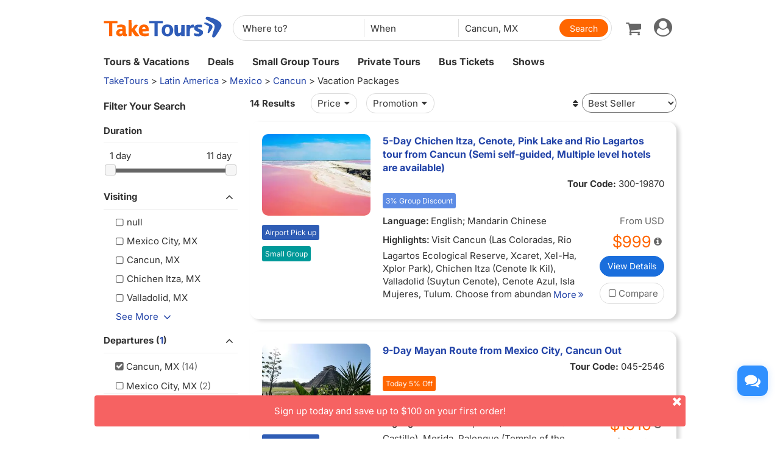

--- FILE ---
content_type: text/html
request_url: https://www.taketours.com/cancun/vacation-packages/
body_size: 17569
content:
<!DOCTYPE html>
<html>
<head>
    <meta http-equiv="Content-Type" content="text/html; charset=UTF-8"/>
    <title>
        Cancun 4+ Days Vacation Packages - TakeTours
    </title>
    <meta name="keywords" content="Cancun Vacation Package 4 5 6 7 8 9 Days Tour to Chichen Itza, Valladolid"/>
    <meta name="description" content="Book vacation packages from Cancun to Chichen Itza, Valladolid. Tours from Cancun at discounted price with hotels and transportation included."/>
    
    <meta name="viewport" content="width=device-width, initial-scale=1.0, maximum-scale=1.0, minimum-scale=1.0, user-scalable=no">
    <link rel="shortcut icon" href="https://www.taketours.com/taketours.ico" type="image/x-icon"/>
<link href="/css/en/taketours/fontello.css" rel="stylesheet" type="text/css"/>
<link href="https://www.gotobus.com/css/jquery/jquery-ui.css?t=20251120.03" rel="stylesheet" type="text/css"/>
<link href="https://www.gotobus.com/css/html5/bootstrap.min.css?t=20251120.03" rel="stylesheet" type="text/css"/>
<link href="https://www.gotobus.com/css/html5/bootstrap-plugins.css?t=20251120.03" rel="stylesheet" type="text/css"/>
<link href="/css/en/taketours/base.css?t=20251120.03" rel="stylesheet" type="text/css"/>
<script type="text/javascript" src="https://www.gotobus.com/js/jquery/jquery-core.js?t=20251120.03"></script>
<script type="text/javascript" src="https://www.gotobus.com/js/init.base.js?t=20251120.03"></script>
<script type="text/javascript" src="/js/en/init.tour.js?t=20251120.03"></script>
<script type="text/javascript" src="https://www.gotobus.com/js/jquery/jquery-ui.js?t=20251120.03"></script>
<script type="text/javascript" src="https://www.gotobus.com/js/html5/bootstrap-core.js?t=20251120.03"></script>
<script type="text/javascript" src="https://www.gotobus.com/js/html5/bootstrap-plugins.js?t=20251120.03"></script>    <script language="javascript" src="/js/tour_search_v2.js?t=20251120.03"></script>
    <script language="javascript" src="/js/slide.js"></script>
    <script type="text/javascript">function restart_search_frame(is_mobile){toggle_search_frame(is_mobile, "", "487", "4-", "", "");}</script>
    <script>
        $(document).ready(function () {
            $('.d_head_nav ul li a').addClass('default');
        });
        $(document).ready(function () {
            $('#d_nav li ul').hover(function () {
                    $(this).prev('li.d_list a.d_list_nav').addClass('active');
                },
                function () {
                    $(this).prev('li.d_list a.d_list_nav').removeClass('active');
                });
        });
        $(document).ready(function () {
            $('#d_nav').find('li').each(function () {
                if ($(this).find('ul').length > 0) {
                    $(this).hover(function () {
                            $(this).find('>ul').stop(true, true).slideDown(200);
                        },
                        function () {
                            $(this).find('>ul').stop(true, true).hide();
                        });
                }
            });
        });
    </script>
</head>
<body>
<script type="application/ld+json">
{
"@context":"https://schema.org",
"@type": "SearchResultsPage",
"@id": "https://www.taketours.com/cancun/vacation-packages/",
"url": "https://www.taketours.com/cancun/vacation-packages",
"name": "Cancun 4+ Days Vacation Packages - TakeTours",
"description": "Book vacation packages from Cancun to Chichen Itza, Valladolid. Tours from Cancun at discounted price with hotels and transportation included.",
"publisher": {
"@type": "Organization",
"name": "TakeTours",
"url": "https://www.taketours.com"
},
"mainEntity": {
    "@type": "ItemList",
    "numberOfItems": 14,
    "itemListElement": [
{
        "@type": "ListItem",
        "position": 1,
        "item": {
          "@type": "TouristTrip",
          "@id": "https://www.taketours.com/trip/198703",
          "name": "5-Day Chichen Itza, Cenote, Pink Lake and Rio Lagartos tour from Cancun (Semi self-guided, Multiple level hotels are available)",
          "description": "Visit Cancun (Las Coloradas, Rio Lagartos Ecological Reserve, Xcaret, Xel-Ha, Xplor Park), Chichen Itza (Cenote Ik Kil), Valladolid (Suytun Cenote), Cenote Azul, Isla Mujeres, Tulum. Choose from abundant activities and explore Cancun to the full extent. Enjoy the Caribbean weather and the beach. Discover the mystical Maya Culture.",
          "url": "https://www.taketours.com/cancun/5-day-chichen-itza-cenote-las-coloradas-pink-lake-and-rio-lagartos-ecological-reserve-tour-from-cancun-with-airport-transfer-semi-self-guided-multiple-level-hotels-are-available--300-19870.html",
          "image": "https://res.taketours.com/images/320/las_coloradas_pink_lake_2.webp",
          "touristType": ["Adult", "Family"],
          "offers": {
            "@type": "Offer",
            "price": "999.0",
            "priceCurrency": "USD",
            "priceValidUntil": "2027-01-25",
            "availability": "https://schema.org/InStock",
            "url": "https://www.taketours.com/cancun/5-day-chichen-itza-cenote-las-coloradas-pink-lake-and-rio-lagartos-ecological-reserve-tour-from-cancun-with-airport-transfer-semi-self-guided-multiple-level-hotels-are-available--300-19870.html"
          }
        }
      },
{
        "@type": "ListItem",
        "position": 2,
        "item": {
          "@type": "TouristTrip",
          "@id": "https://www.taketours.com/trip/25460",
          "name": "9-Day Mayan Route from Mexico City, Cancun Out",
          "description": "Visit Campeche, Chichen Itza (El Castillo), Merida, Palenque (Temple of the Inscriptions), Teotihuacan (Basilica de Guadalupe, Plaza de las Tres Culturas, Pyramids of the Sun), Cancun, Izamal, Valladolid (Cenote Choj Ha).",
          "url": "https://www.taketours.com/mexico-city/8-day-mayan-route-mexico-city-in-cancun-out--045-2546.html",
          "image": "https://res.taketours.com/images/320/thomas_gabernig_qoja5gup3fw_unsplash_jan_15_9.webp",
          "touristType": ["Adult", "Family"],
          "offers": {
            "@type": "Offer",
            "price": "1910.0",
            "priceCurrency": "USD",
            "priceValidUntil": "2027-01-25",
            "availability": "https://schema.org/InStock",
            "url": "https://www.taketours.com/mexico-city/8-day-mayan-route-mexico-city-in-cancun-out--045-2546.html"
          }
        }
      },
{
        "@type": "ListItem",
        "position": 3,
        "item": {
          "@type": "TouristTrip",
          "@id": "https://www.taketours.com/trip/36347",
          "name": "6-Days Yucatan Quintana Roo Experience Tour from  Cancun - Self Guided Tour",
          "description": "Visit Cancun, Chichen itza, Merida, Uxmal, Kaba, Tulum, Playa del Carmen. You see Beautiful and amazing Mayan Ruins of Chichen itza, You see and enjoy the big and beautiful city of Merida, panoramics and colors of Mayan Ruins of Kabah and Uxmal and you jump up at tourquose color of Tulum beach and its Mayan Ruins, fire of Mexico country in Playa del Carmen beach and its differents town activities.",
          "url": "https://www.taketours.com/cancun/6-days-yucatan-quintana-roo-experience-tour-from-cancun-762-3634.html",
          "image": "https://res.taketours.com/images/320/ruben_hanssen_rkmnu0ahdwg_unsplash_dec_31_13.webp",
          "touristType": ["Adult", "Family"],
          "offers": {
            "@type": "Offer",
            "price": "700.0",
            "priceCurrency": "USD",
            "priceValidUntil": "2027-01-25",
            "availability": "https://schema.org/InStock",
            "url": "https://www.taketours.com/cancun/6-days-yucatan-quintana-roo-experience-tour-from-cancun-762-3634.html"
          }
        }
      },
{
        "@type": "ListItem",
        "position": 4,
        "item": {
          "@type": "TouristTrip",
          "@id": "https://www.taketours.com/trip/198615",
          "name": "4-Day Chichen Itza, Cenote tour from Cancun with airport transfer (Semi self-guided, Multiple level hotels are available)",
          "description": "Visit Cancun (Las Coloradas, Rio Lagartos Ecological Reserve, Xcaret, Xel-Ha, Xplor Park), Chichen Itza (Cenote Ik Kil), Valladolid (Suytun Cenote), Cenote Azul, Isla Mujeres, Tulum. Choose from abundant activities and explore Cancun to the full extent. Enjoy the Caribbean weather and the beach. Discover the mystical Maya Culture.",
          "url": "https://www.taketours.com/cancun/4-day-chichen-itza-cenote-tour-from-cancun-with-airport-transfer-semi-self-guided-multiple-level-hotels-are-available--500-19861.html",
          "image": "https://res.taketours.com/images/320/suytun_cenote.webp",
          "touristType": ["Adult", "Family"],
          "offers": {
            "@type": "Offer",
            "price": "699.0",
            "priceCurrency": "USD",
            "priceValidUntil": "2027-01-25",
            "availability": "https://schema.org/InStock",
            "url": "https://www.taketours.com/cancun/4-day-chichen-itza-cenote-tour-from-cancun-with-airport-transfer-semi-self-guided-multiple-level-hotels-are-available--500-19861.html"
          }
        }
      },
{
        "@type": "ListItem",
        "position": 5,
        "item": {
          "@type": "TouristTrip",
          "@id": "https://www.taketours.com/trip/198707",
          "name": "6-Day Chichen Itza, Cenote, Pink Lake, Rio Lagartos and Isla Mujeres tour from Cancun (Multiple level hotels are available)",
          "description": "Visit Cancun (Las Coloradas, Rio Lagartos Ecological Reserve, Xcaret, Xel-Ha, Xplor Park), Chichen Itza (Cenote Ik Kil), Valladolid (Suytun Cenote), Cenote Azul, Isla Mujeres, Tulum. Choose from abundant activities and explore Cancun to the full extent. Enjoy the Caribbean weather and the beach. Discover the mystical Maya Culture.",
          "url": "https://www.taketours.com/cancun/6-day-chichen-itza-cenote-pink-lake-rio-lagartos-and-isla-mujeres-tour-from-cancun-multiple-level-hotels-are-available--700-19870.html",
          "image": "https://res.taketours.com/images/320/catamaran_bound_for_isla_mujeres.webp",
          "touristType": ["Adult", "Family"],
          "offers": {
            "@type": "Offer",
            "price": "1299.0",
            "priceCurrency": "USD",
            "priceValidUntil": "2027-01-25",
            "availability": "https://schema.org/InStock",
            "url": "https://www.taketours.com/cancun/6-day-chichen-itza-cenote-pink-lake-rio-lagartos-and-isla-mujeres-tour-from-cancun-multiple-level-hotels-are-available--700-19870.html"
          }
        }
      },
{
        "@type": "ListItem",
        "position": 6,
        "item": {
          "@type": "TouristTrip",
          "@id": "https://www.taketours.com/trip/198708",
          "name": "7-Day Chichen Itza, Cenote, Pink Lake, Isla Mujeres and Tulum tour from Cancun (Multiple level hotels are available)",
          "description": "Visit Cancun (Las Coloradas, Rio Lagartos Ecological Reserve, Xcaret, Xel-Ha, Xplor Park), Chichen Itza (Cenote Ik Kil), Valladolid (Suytun Cenote), Cenote Azul, Isla Mujeres, Tulum. Choose from abundant activities and explore Cancun to the full extent. Enjoy the Caribbean weather and the beach. Discover the mystical Maya Culture.",
          "url": "https://www.taketours.com/cancun/7-day-chichen-itza-cenote-pink-lake-isla-mujeres-and-tulum-tour-from-cancun-multiple-level-hotels-are-available--800-19870.html",
          "image": "https://res.taketours.com/images/320/cenote_azul.webp",
          "touristType": ["Adult", "Family"],
          "offers": {
            "@type": "Offer",
            "price": "1499.0",
            "priceCurrency": "USD",
            "priceValidUntil": "2027-01-25",
            "availability": "https://schema.org/InStock",
            "url": "https://www.taketours.com/cancun/7-day-chichen-itza-cenote-pink-lake-isla-mujeres-and-tulum-tour-from-cancun-multiple-level-hotels-are-available--800-19870.html"
          }
        }
      },
{
        "@type": "ListItem",
        "position": 7,
        "item": {
          "@type": "TouristTrip",
          "@id": "https://www.taketours.com/trip/198911",
          "name": "7-Day Chichen Itza, Cenote, Xochimilco, Teotihuacan tour from Cancun, Mexico City out (1-day free in Cancun)",
          "description": "Visit Cancun, Chichen Itza (Cenote Ik Kil), Valladolid (Suytun Cenote), Mexico City (Ciudad Universitaria, Museum of Tequila and Mezcal, National Museum of Anthropology, Templo Mayor, Xochimilco), Teotihuacan (Basilica de Guadalupe, Pyramids of the Moon, Pyramids of the Sun, The avenue of the Dead). Choose from abundant activities and explore Cancun to the full extent. Enjoy the Caribbean weather and the beach. Discover the mystical Maya Culture.",
          "url": "https://www.taketours.com/cancun/7-day-chichen-itza-cenote-xochimilco-teotihuacan-tour-from-cancun-mexico-city-out-1-day-free-in-cancun--100-19891.html",
          "image": "https://res.taketours.com/images/320/plaza_de_la_constitucion_at_dawn.webp",
          "touristType": ["Adult", "Family"],
          "offers": {
            "@type": "Offer",
            "price": "1699.0",
            "priceCurrency": "USD",
            "priceValidUntil": "2027-01-25",
            "availability": "https://schema.org/InStock",
            "url": "https://www.taketours.com/cancun/7-day-chichen-itza-cenote-xochimilco-teotihuacan-tour-from-cancun-mexico-city-out-1-day-free-in-cancun--100-19891.html"
          }
        }
      },
{
        "@type": "ListItem",
        "position": 8,
        "item": {
          "@type": "TouristTrip",
          "@id": "https://www.taketours.com/trip/198913",
          "name": "8-Day Chichen Itza, Cenote, Pink Lake, Xochimilco, Teotihuacan tour from Cancun, Mexico City out (1-day free in Cancun)",
          "description": "Visit Cancun (Las Coloradas, Rio Lagartos Ecological Reserve), Chichen Itza (Cenote Ik Kil), Valladolid (Suytun Cenote), Mexico City (Ciudad Universitaria, Fine Arts Palace, Mexico City Metropolitan Cathedral, Museum of Tequila and Mezcal, National Museum of Anthropology, Palacio Nacional, Plaza de la Constitucion, Templo Mayor, Xochimilco), Teotihuacan (Basilica de Guadalupe, Pyramids of the Moon, Pyramids of the Sun, The avenue of the Dead). Choose from abundant activities and explore Cancun to the full extent. Enjoy the Caribbean weather and the beach. Discover the mystical Maya Culture.",
          "url": "https://www.taketours.com/cancun/8-day-chichen-itza-cenote-pink-lake-xochimilco-teotihuacan-tour-from-cancun-mexico-city-out-1-day-free-in-cancun--300-19891.html",
          "image": "https://res.taketours.com/images/320/mexico_city_fine_arts_palace.webp",
          "touristType": ["Adult", "Family"],
          "offers": {
            "@type": "Offer",
            "price": "1999.0",
            "priceCurrency": "USD",
            "priceValidUntil": "2027-01-25",
            "availability": "https://schema.org/InStock",
            "url": "https://www.taketours.com/cancun/8-day-chichen-itza-cenote-pink-lake-xochimilco-teotihuacan-tour-from-cancun-mexico-city-out-1-day-free-in-cancun--300-19891.html"
          }
        }
      },
{
        "@type": "ListItem",
        "position": 9,
        "item": {
          "@type": "TouristTrip",
          "@id": "https://www.taketours.com/trip/198914",
          "name": "9-Day Chichen Itza, Cenote, Pink Lake, Isla Mujeres, Xochimilco, Teotihuacan tour from Cancun, Mexico City out",
          "description": "Visit Cancun (Las Coloradas, Rio Lagartos Ecological Reserve), Chichen Itza (Cenote Ik Kil), Valladolid (Suytun Cenote), Isla Mujeres, Mexico City (Ciudad Universitaria, Fine Arts Palace, Mexico City Metropolitan Cathedral, Museum of Tequila and Mezcal, National Museum of Anthropology, Palacio Nacional, Plaza de la Constitucion, Templo Mayor, Xochimilco), Teotihuacan (Basilica de Guadalupe, Pyramids of the Moon, Pyramids of the Sun, The avenue of the Dead). Choose from abundant activities and explore Cancun to the full extent. Enjoy the Caribbean weather and the beach. Discover the mystical Maya Culture.",
          "url": "https://www.taketours.com/cancun/9-day-chichen-itza-cenote-pink-lake-isla-mujeres-xochimilco-teotihuacan-tour-from-cancun-mexico-city-out-1-day-free-in-cancun--400-19891.html",
          "image": "https://res.taketours.com/images/320/teotihuacan_pyramid_large_viewing_angle.webp",
          "touristType": ["Adult", "Family"],
          "offers": {
            "@type": "Offer",
            "price": "2199.0",
            "priceCurrency": "USD",
            "priceValidUntil": "2027-01-25",
            "availability": "https://schema.org/InStock",
            "url": "https://www.taketours.com/cancun/9-day-chichen-itza-cenote-pink-lake-isla-mujeres-xochimilco-teotihuacan-tour-from-cancun-mexico-city-out-1-day-free-in-cancun--400-19891.html"
          }
        }
      },
{
        "@type": "ListItem",
        "position": 10,
        "item": {
          "@type": "TouristTrip",
          "@id": "https://www.taketours.com/trip/198915",
          "name": "10-Day Chichen Itza, Cenote, Pink Lake, Isla Mujeres, Tulum, Xochimilco, Teotihuacan tour from Cancun, Mexico City out",
          "description": "Visit Cancun (Las Coloradas, Rio Lagartos Ecological Reserve), Chichen Itza (Cenote Ik Kil), Valladolid (Suytun Cenote), Cenote Azul, Isla Mujeres, Tulum, Mexico City (Ciudad Universitaria, Fine Arts Palace, Mexico City Metropolitan Cathedral, Museum of Tequila and Mezcal, National Museum of Anthropology, Palacio Nacional, Plaza de la Constitucion, Templo Mayor, Xochimilco), Teotihuacan (Basilica de Guadalupe, Pyramids of the Moon, Pyramids of the Sun, The avenue of the Dead). Choose from abundant activities and explore Cancun to the full extent. Enjoy the Caribbean weather and the beach. Discover the mystical Maya Culture.",
          "url": "https://www.taketours.com/cancun/10-day-chichen-itza-cenote-pink-lake-isla-mujeres-tulum-xochimilco-teotihuacan-tour-from-cancun-mexico-city-out-1-day-free-in-cancun--500-19891.html",
          "image": "https://res.taketours.com/images/320/tulum_suround_the_clear_turquoise_waters.webp",
          "touristType": ["Adult", "Family"],
          "offers": {
            "@type": "Offer",
            "price": "2399.0",
            "priceCurrency": "USD",
            "priceValidUntil": "2027-01-25",
            "availability": "https://schema.org/InStock",
            "url": "https://www.taketours.com/cancun/10-day-chichen-itza-cenote-pink-lake-isla-mujeres-tulum-xochimilco-teotihuacan-tour-from-cancun-mexico-city-out-1-day-free-in-cancun--500-19891.html"
          }
        }
      },
{
        "@type": "ListItem",
        "position": 11,
        "item": {
          "@type": "TouristTrip",
          "@id": "https://www.taketours.com/trip/202340",
          "name": "11-Day Mayan Culture Tour from Mexico City, Cancun Out",
          "description": "Visit Campeche, Chichen Itza (El Castillo), Merida, Palenque (Temple of the Inscriptions), Teotihuacan (Basilica de Guadalupe, Plaza de las Tres Culturas, Pyramids of the Sun), Cancun, Izamal, Valladolid (Cenote Choj Ha), Agua Azul, Canon del Sumidero, Chiapa de Corzo, Ocosingo, Salto de Agua (Misol-Ha Waterfalls), San Cristobal de las Casas, San Juan Chamula, Tuxtla Gutierrez, Zinacantan.",
          "url": "https://www.taketours.com/mexico-city/11-day-mayan-culture-tour-from-mexico-city-045-20234.html",
          "image": "https://res.taketours.com/images/320/crisoforo_gaspar_hernandez_a5oyocs5sjs_unsplash.webp",
          "touristType": ["Adult", "Family"],
          "offers": {
            "@type": "Offer",
            "price": "2276.0",
            "priceCurrency": "USD",
            "priceValidUntil": "2027-01-25",
            "availability": "https://schema.org/InStock",
            "url": "https://www.taketours.com/mexico-city/11-day-mayan-culture-tour-from-mexico-city-045-20234.html"
          }
        }
      },
{
        "@type": "ListItem",
        "position": 12,
        "item": {
          "@type": "TouristTrip",
          "@id": "https://www.taketours.com/trip/202347",
          "name": "4-Day Tulum, Coba, Uxmal, Kabah, Chichen Itza & Merida, Mayan Expeditions Tour from Cancun",
          "description": "Visit Chichen Itza (Ball Game Court, El Caracol, El Castillo), Merida, Uxmal, Coba, Tulum, Izamal, Kabah.",
          "url": "https://www.taketours.com/cancun/4-day-tulum-coba-uxmal-kabah-chichen-itza-merida-mayan-expeditions-tour-from-cancun-745-20234.html",
          "image": "https://res.taketours.com/images/320/jorge_fernandez_salas_1imybydhj5k_unsplash_nov_27_2.webp",
          "touristType": ["Adult", "Family"],
          "offers": {
            "@type": "Offer",
            "price": "1307.0",
            "priceCurrency": "USD",
            "priceValidUntil": "2027-01-25",
            "availability": "https://schema.org/InStock",
            "url": "https://www.taketours.com/cancun/4-day-tulum-coba-uxmal-kabah-chichen-itza-merida-mayan-expeditions-tour-from-cancun-745-20234.html"
          }
        }
      },
{
        "@type": "ListItem",
        "position": 13,
        "item": {
          "@type": "TouristTrip",
          "@id": "https://www.taketours.com/trip/202348",
          "name": "5-Day Valladolid, Ek Balam, Celestun, Uxmal, Kabah, Chichen Itza & Merida, Mayan Expeditions Tour from Cancun",
          "description": "Visit Chichen Itza (Ball Game Court, El Caracol, El Castillo), Uxmal, Izamal, Celestun, Ek' Balam, Kabah, Mani, Ticul, Valladolid.",
          "url": "https://www.taketours.com/cancun/5-day-valladolid-ek-balam-celestun-uxmal-kabah-chichen-itza-merida-mayan-expeditions-tour-from-cancun-845-20234.html",
          "image": "https://res.taketours.com/images/320/florian_delee_uepvnpsjumi_unsplash.webp",
          "touristType": ["Adult", "Family"],
          "offers": {
            "@type": "Offer",
            "price": "1492.0",
            "priceCurrency": "USD",
            "priceValidUntil": "2027-01-25",
            "availability": "https://schema.org/InStock",
            "url": "https://www.taketours.com/cancun/5-day-valladolid-ek-balam-celestun-uxmal-kabah-chichen-itza-merida-mayan-expeditions-tour-from-cancun-845-20234.html"
          }
        }
      },
{
        "@type": "ListItem",
        "position": 14,
        "item": {
          "@type": "TouristTrip",
          "@id": "https://www.taketours.com/trip/202352",
          "name": "5-Day Tulum, Kohunlinch, Chicanna, Becan, Misol Ha, Palenque, Edza, Uxmal, Chichen Itza, Maya Heritage Tour from Cancun",
          "description": "Visit Becan, Campeche, Chichen Itza, Edzna, Kohunlinch Archaeological Reserve, Palenque, Tulum, Uxmal, Chicanna.",
          "url": "https://www.taketours.com/cancun/5-day-tulum-kohunlinch-chicanna-becan-misol-ha-palenque-edza-uxmal-chichen-itza-maya-heritage-tour-from-cancun-245-20235.html",
          "image": "https://res.taketours.com/images/320/elias_almaguer_cqdctw388sy_unsplash.webp",
          "touristType": ["Adult", "Family"],
          "offers": {
            "@type": "Offer",
            "price": "1520.0",
            "priceCurrency": "USD",
            "priceValidUntil": "2027-01-25",
            "availability": "https://schema.org/InStock",
            "url": "https://www.taketours.com/cancun/5-day-tulum-kohunlinch-chicanna-becan-misol-ha-palenque-edza-uxmal-chichen-itza-maya-heritage-tour-from-cancun-245-20235.html"
          }
        }
      }]
}
}
</script>

<script type="text/javascript">
			if(typeof(init_hybrid_app) != "undefined")
			{
				init_hybrid_app();
			}
		</script>
	
		<div class="container new-header-container">
			<header class="header header-content clearfix">
				<div class="logo pull-left"><a href="https://www.taketours.com"><img src="/images/logo.svg" title="TakeTours" alt="TakeTours" height="40"></a></div>
					
		<button type="button" class="pull-left toolbar-toggle navbar-toggle offcanvas-toggle visible-sm visible-xs" data-toggle="offcanvas" data-target="#toolbar-offcanvas" aria-expanded="false">
			<span class="sr-only">Toggle navigation</span>
			<span class="icon-bar"></span>
			<span class="icon-bar"></span>
			<span class="icon-bar"></span>
		</button>
	
					
		
		<script type="text/javascript" src="/js/tour_search_source.js?t=20251120.02" defer></script>
		<script type="text/javascript" src="/js/tour_search_frame_v6.js?t=20251120.02" defer></script>
	
			<div class="search-box-container search-box-container-new common-search-box-container">
				<div class="">
					<div id="yi-search" class="bg-col hidden-sm hidden-xs">
					<div class="center-block">
						
				<i id="search_box_close_icon" class="fa fa-lg icon-cancel-circled2 close-icon visible-sm visible-xs"></i>
			
						
		<form class="box-content" action="https://www.taketours.com/search/tour.do" method="get" id="search_tour_frame" onsubmit="return check_frame_params();">
			<div class="input-group">
				<div class="first-line clearfix">
					<div class="keywords">
						<label class="departure-city">Where to?</label>
						<div id="frame_destinations-dummy" class="ivy-custom-dummy d_search_city">
								<div class="d_search_city_div">
								<input class="d_search_input" style="width:100%;" placeholder="Where to?"/>
							</div>
						</div>
						<input type="hidden" id="frame_destinations" name="destinations" data-placeholder="Where to?"/>
						<div id="frame_destinations_overlay" class="destination_op none"></div>
					</div>
					
		
		<link href="https://www.gotobus.com/css/html5/daterangepicker.css" rel="preload" as="style" onload="this.onload=null;this.rel='stylesheet'"></link>
		<script type="text/javascript" src="https://www.gotobus.com/js/moment.min.js" defer></script>
		
		<script type="text/javascript" src="https://www.gotobus.com/js/moment-timezone.min.js" defer></script>
		<script type="text/javascript" src="https://www.gotobus.com/js/html5/daterangepicker.js" defer></script>
	
		<div class="departure col datesScopeSS">
			<label class="departure-date">
				When
			</label>
			
     
		<script type="module">
			   $('#date_range').daterangepicker({
					
			        "showDropdowns": true,
					
		"ranges": {
			'Tomorrow': [moment().add(1, 'days'), moment().add(1, 'days'), 2],
'Next 3 days': [moment(), moment().add(2, 'days'), 3],
'This Week': [moment().startOf('week'), moment().endOf('week'), 4],
'Next Week': [moment().add(1, 'week').startOf('week'), moment().add(1, 'week').endOf('week'), 5],
'This Month': [moment().startOf('month'), moment().endOf('month'), 6],
'Next Month': [moment().add(1, 'month').startOf('month'), moment().add(1, 'month').endOf('month'), 7],

		},
		"showCustomRangeLabel": true,
		"alwaysShowCalendars": true,
	
				
					"autoApply": true
			}, function(startDate, endDate, label, labelValue) {
				var start = startDate.format("YYYY-MM-DD");
				var end = endDate.format("YYYY-MM-DD");
				var start_us = startDate.format("MMM DD");
				var end_us = endDate.format("MMM DD");
				if(typeof label == 'undefined' || label == "Custom Range" || label == "")
		{
					
		if(start == end)
		{
			$('#date_range').find("span").html(start_us);
		}
		else
		{
			$('#date_range').find("span").html(start_us + " to " + end_us);
		}
	
			    		$('#searchByBar').val(1);
		}
		else
		{
			    	  $('#date_range').find("span").html(label);
			    	  $('#searchByBar').val(labelValue);
		}
				$('#date_range_start').val(start);
				$('#date_range_end').val(end);
			  });
			
		</script>
	
		<div class="flex-fill date-range tt-date-range" id="date_range" placeholder="When" custom_range_hyphen=" to " fullscreen_title="Select Date Range">
			<span class="datesScopeC"></span>
			
          <input type="hidden" id="searchByBar" name="searchByBar" value="0"/>
          <input type="hidden" id="date_range_start" name="date_range_start" value=""/>
          <input type="hidden" id="date_range_end" name="date_range_end" value=""/>
			
		<input type="hidden" id="search_by" value="When"/>
		<input type="hidden" id="frame_start_dates" name="start_dates"/>
	
				</div>
	
		</div>
	
					<div class="departure-city">
						<label id="frame_dep_ids_span" class="departure-city">From Where?</label>
						<div id="frame_dep_ids-dummy" class="ivy-custom-dummy d_search_city">
							<div class="d_search_city_div">
								<input class="d_search_input" placeholder="From Where?"/>
							</div>
						</div>
						<input type="hidden" id="frame_dep_ids" name="dep_ids" data-placeholder="From Where?"/>
						<div id="frame_dep_ids_overlay" class="destination_op none"></div>
				</div>
				<div class="submit">
					  <i class="fa fa-lg icon-search" onclick="$('#search_tour_frame').submit();"></i>
					  <input type="button" class="common-search-btn standardBut_Orange" value="Search" onclick="$('#search_tour_frame').submit();"/>
					<input type="submit" class="standardBut_Orange" value="Show Tours" normal_class="standardBut_Orange" disabled_class="btn btn-default disabled" default_text="Show Tours" matched_text_format="Show {0} Tours" not_matched_text="No match" style="width:176px;"/>
				</div>
			</div>
			</div>
			<input type="hidden" name="keywords" id="frame_keywords"/>
			<input type="hidden" id="frame_advance_back" value=""/>
			
		</form>
		<textarea id="frame_tour_search_ajax_data" class="none"></textarea>
	
					</div>
				</div>
			</div>
			</div>
		
					<div class="new-header">
						<div class="top-right pull-right hidden-xs">
					<ul class="list-unstyled">
							  
						
		<li class="dropdown">
			<span data-toggle="dropdown" class="dropdown-toggle"><i class="fa fa-lg icon-globe"></i> EN</span>
			<ul role="menu" class="dropdown-menu">
				<li><a href="https://www.taketours.cn/?from=TT">Chinese (Simplified)</a></li>
			</ul>
		</li>
	
						
			<li class="dropdown" id="select_currency">
				<a href="" class="dropdown-toggle last-border lan_current_currency" data-toggle="dropdown"></a>
				<ul class="dropdown-menu" role="menu">
					
				<li><a href="javascript:void(0);" onclick="switch_currency('cad_currency');" class="lan_cad_currency">C$ CAD</a></li>
			
				<li><a href="javascript:void(0);" onclick="switch_currency('eur_currency');" class="lan_eur_currency">€ EUR</a></li>
			
				<li><a href="javascript:void(0);" onclick="switch_currency('cny_currency');" class="lan_cny_currency">￥ RMB</a></li>
			
				<li><a href="javascript:void(0);" onclick="switch_currency('usd_currency');" class="lan_usd_currency">$ USD</a></li>
			
				</ul>
				<input type="hidden" id="page_switch_currency" name="page_need_switch_currency" value="1"/>
				
				<input type="hidden" id="info_lan_cad_currency" name="info_lan_cad_currency" value="cad" form_usd_rate="1.38457200" symbol="C$"/>
			
				<input type="hidden" id="info_lan_eur_currency" name="info_lan_eur_currency" value="eur" form_usd_rate="0.85859200" symbol="€"/>
			
				<input type="hidden" id="info_lan_cny_currency" name="info_lan_cny_currency" value="cny" form_usd_rate="7.06930000" symbol="￥"/>
			
				<input type="hidden" id="info_lan_usd_currency" name="info_lan_usd_currency" value="usd" form_usd_rate="1" symbol="$"/>
			
			</li>
		
								
		<li>
			<a href="https://www.taketours.com/help" title="Support"><span class="new-help-icon"><i class="fa icon-help"></i></span></a>
		</li>
	
						
		<li class="dropdown" style="padding-right: 0px;">
		  <span data-toggle="dropdown" class="dropdown-toggle" href=""><i class="fa fa-lg icon-phone"></i></span>
			<ul role="menu" class="dropdown-menu">
				<li><a href="javascript:void(0);">+1-617-500-7002</a></li>
			</ul>
		</li>
	
								<li><a href="/cart/view?time=1765293709" id="lan_shopping_cart_new" title="Shopping Cart"><i class="icon-basket fa-lg"></i></a></li>
								<li id="tt_responsive_head_login" class="dropdown">
								    <a data-toggle="dropdown" class="dropdown-toggle" href="https://www.taketours.com/app/user-login.htm"><i class="icon-user-circle fa-lg"></i><i class="icon-angle-down"></i></a>
								    <ul role="menu" class="dropdown-menu">
								      <li><a href="https://www.taketours.com/app/user-login.htm" title="Log in or sign up"><i class="fa fa-lg icon-user"></i>Log in / Sign up</a></li>
								      
		<li>
			<a id="notification_span" href="https://www.taketours.com/app/member/notification/notification-status-list" title="Notifications">
					<i class="fa icon-mail-alt fa-lg"></i> Notifications
			</a>
		</li>
	
								      
		<li><a href="https://www.taketours.com/cgi-bin/ce.fcgi?a=my_wishlist" id="wishlist_head" title="My Wishlist"><i class="icon-heart-empty fa-lg"></i> My Wishlist</a></li>
	
								    </ul>
								</li>
					</ul>
				</div>
			</div>
					<div id="mobile-nav" class="new-mobile-header">
						<div>
						  <div>
					
		<button type="button" class="userbar-toggle navbar-toggle offcanvas-toggle" data-toggle="offcanvas" data-target="#navbar-offcanvas" aria-expanded="false">
			<span class="sr-only">Toggle navigation</span>
			<span class="icon-user-circle fa-2x"></span>
		</button>
	
					<span class="shopping-cart pull-right">
						<a id="lan_shopping_cart_nav" href="/cart/view?time=1765293709" title="Shopping Cart"><i class="icon-basket fa-lg"></i></a>
					</span>
				</div>
						  
		<div class="navbar-offcanvas navbar-offcanvas-right" id="toolbar-offcanvas">
			<ul class="nav">
				<li><a href="https://www.taketours.com/tours/">Tours &amp; Vacations</a></li>
				<li><a href="https://www.taketours.com/deals/">Deals</a></li>
				<li><a href="https://www.taketours.com/small-group-tours/">Small Group Tours</a></li>
				<li><a href="https://www.taketours.com/private-tours/">Private Tours</a></li>
				<li><a href="https://www.gotobus.com/bus-tickets/">Bus Tickets</a></li>
				<li><a href="https://www.taketours.com/las-vegas-nv/cai-qin-don-t-say-goodbye-farewell-tour-las-vegas.html">Shows</a></li>
			</ul>
		</div>
	
				
		<div class="navbar-offcanvas navbar-offcanvas-right" id="navbar-offcanvas">
			<ul class="nav">
				<li id="welcome_span_nav">
					<a class="user" href="https://www.taketours.com/app/user-login.htm">
						<i class="fa icon-user fa-lg"></i> Log in / Sign up
					</a>
				</li>
				
           <li><a class="lan_current_currency_mb tt-currency" onclick="toggle_currency_mb();"></a></li>
		   <li class="currency-box-mb" style="display:none;">
			   <ul>
			     
				<li><a href="javascript:void(0);" onclick="switch_currency('cad_currency');" class="lan_cad_currency">C$ CAD</a></li>
			
				<li><a href="javascript:void(0);" onclick="switch_currency('eur_currency');" class="lan_eur_currency">€ EUR</a></li>
			
				<li><a href="javascript:void(0);" onclick="switch_currency('cny_currency');" class="lan_cny_currency">￥ RMB</a></li>
			
				<li><a href="javascript:void(0);" onclick="switch_currency('usd_currency');" class="lan_usd_currency">$ USD</a></li>
			
			   </ul>
		   </li>
		
				<li class="account-item-mb"><a href="https://www.taketours.com/app/member/account"><i class="fa fa-lg icon-gauge"></i> My Account</a></li>
				
		<li>
			<a id="notification_span_nav" href="https://www.taketours.com/app/member/notification/notification-status-list" title="Notifications">
					<i class="fa icon-mail-alt fa-lg"></i> Notifications
			</a>
		</li>
	
				
		<li><a href="https://www.taketours.com/cgi-bin/ce.fcgi?a=my_wishlist" id="wishlist_head_nav" title="My Wishlist"><i class="icon-heart-empty fa-lg"></i> My Wishlist</a></li>
	
				
		<li>
			<a href="https://www.taketours.com/help"><span class="new-help-icon"><i class="fa icon-help"></i></span> Support</a>
		</li>
	
				
		<li>
		  <a href="javascript:void(0);"><i class="fa fa-lg icon-phone"></i>+1-617-500-7002</a>
		</li>
	
				
     <li class="language-item-mb"><a href="https://www.taketours.cn/?from=TT"><i class="fa fa-lg icon-globe"></i> Chinese (Simplified)</a></li>
	
				
			</ul>
		</div>
	
			</div>
		</div>
			</header>		
			
		<div id="fixed-searchbar-wrapper" class="visible-xs visible-sm">
			<div id="fixed-searchbar" class="container" style="width:100%;background-color:#fff;z-index:99;padding:0 15px;">
				<div style="font-size:18px;border:1px solid #ddd;border-radius:15px;padding:10px;margin:10px 0;cursor:pointer;display:flex;align-items:center;" onclick="goto_search_box();">
					<i class="icon-search" style="color:#666;margin-right:5px;"></i>
					<span style="color:#666;">Search for a place</span>
				</div>
			</div>
		</div>
	
		<script type="text/javascript" defer>
			function goto_search_box()
			{
					$(".search-reasults-text").closest(".container").hide();
					$(".search-box-container").find(".slider_range").addClass("slider_lg");
				$(".search-box-container").addClass("yi-search-mb-container");
				$(".search-box-container.common-search-box-container").insertBefore("#fixed-searchbar-wrapper");
				$(".new-header-container #fixed-searchbar").hide();
				$(document.body).append("<div class='ui-widget-overlay search-box-overlay'></div>");
		    $(".search-box-overlay").css("opacity", 0.6);
		    $("#search_box_close_icon").on('click',function(event){
		    	 $(".search-box-overlay").remove();
					$(".new-header-container #fixed-searchbar").show();
					$(".search-box-container.common-search-box-container").insertBefore(".new-header-container .new-header");
					$(".search-box-container").removeClass("yi-search-mb-container");
						$(".search-box-container").find(".slider_range").removeClass("slider_lg");
		    	 $(".search-reasults-text").closest(".container").show();
		    });
			}
		</script>
	
		</div>
		<script type="text/javascript" defer>
			$(document).ready(function() {
				tour_cookie_login("https://www.taketours.com/cgi-bin/app.fcgi", "https://www.taketours.com/cgi-bin/app.fcgi", "https://www.taketours.com/cgi-bin/ce.fcgi");
				switch_currency();
			});
		</script>
		<script type="text/javascript" src="/js/second_line.js" async></script>
		
		<script type="text/javascript" defer>
			$(function(){
				if("www.taketours.com" != "" && (location.hostname != "www.taketours.com" || document.domain != "www.taketours.com"))
				{
					return;
				}
				if($('.ask-question-icon').length > 0)
				{
					return;
				}
				if(typeof(is_hybrid_app) != "undefined" && is_hybrid_app())
				{
					return;
				}
				var askQuestionIcon = $('<div class="ask-question-icon " style="z-index:1001;position: fixed;right:20px;bottom:70px;"></div>');
				var askQuestionIconA = $('<span style="cursor:pointer;"></span>');
				var askQuestionIconAI = $('<i style="box-shadow: 0px 2px 12px 0 rgba(48, 144, 255, .25);font-size: 26px;display: inline-flex;background-color: #3090ff;color: #fff;padding: 12px 7px;border-radius: 12px;" class="icon-chat fa-2x"></i>');
				askQuestionIconA.append(askQuestionIconAI);
				askQuestionIcon.append(askQuestionIconA);
				$('body').append(askQuestionIcon);
				if($('.ivychat-click-desktop').length > 0 && $('.ivychat-click-mobile').length > 0)
				{
					$(".ask-question-icon").hide();
				}
				else
				{
					if($('.ivychat-click-mobile').length > 0)
					{
						$(".ask-question-icon").addClass("hidden-xs");
					}
					var u = navigator.userAgent;
					if(u.match(/Android/i)||u.match(/iPhone|iPad|iPod/i)){
						var icon = document.querySelector(".ask-question-icon");
						icon.addEventListener("touchmove", function(e) {
							var maxW = document.documentElement.clientWidth - icon.offsetWidth;
							var maxH = document.documentElement.clientHeight - icon.offsetHeight;
							e.preventDefault();
							var ev = e || window.event;
							var touch = ev.targetTouches[0];
							var Left = touch.clientX - icon.offsetWidth / 2;
							var Top = touch.clientY - icon.offsetHeight / 2;
							if (Left < 0) {
								Left = 0;
							} else if (Left >= maxW) {
								Left = maxW;
							}
							if (Top < 0) {
								Top = 0;
							} else if (Top >= maxH) {
								Top = maxH;
							}
							icon.style.right = (maxW - Left) + "px";
							icon.style.bottom = (maxH - Top) + "px";
						},false);
					}
				}
				
		var askQuestionSlider = $('<div id="ask-question-slider" class="ask-question-slider" style="position:fixed;bottom:0;z-index:2000;overflow:hidden;background:#fff;display:none;"><div style="height:100%;" class="ask-content"><div class="ask-loading" style="height:100%;display:flex;justify-content: center;align-items:center;"><img src="/images/large-loading.gif"/></div></div></div>');
		$("body").append(askQuestionSlider);
		var u = navigator.userAgent;
		if(u.match(/Android/i)||u.match(/iPhone|iPad|iPod/i)){
			$('.ask-question-slider').css('width','100%');
			$('.ask-question-slider').css('height','100%');
			$('.ask-question-slider').css('right',0);
			$('.ask-question-slider').css('bottom',0);
			$('.ask-question-slider').css('border-radius','');
			$('.ask-question-slider').css('box-shadow','');
		}else{
			$('.ask-question-slider').css('width','375px');
			$('.ask-question-slider').css('height','600px');
			$('.ask-question-slider').css('right','20px');
			$('.ask-question-slider').css('bottom',0);
			$('.ask-question-slider').css('border-radius','10px 10px 0 0');
			$('.ask-question-slider').css('box-shadow','0 0 20px #ccc');
		}
		$(".ask-question-icon").click(function(e) {
			e.preventDefault();
			$(".ask-question-slider").fadeIn(500);
			if(u.match(/Android/i)||u.match(/iPhone|iPad|iPod/i)){
				$("body").css('overflow',"hidden");
			}
			if ($('.ask-content iframe.chat').length === 0) {
				var iframe=$('<iframe src="https://www.taketours.com/chat/live-taketours.html" class="chat" scrolling="no" style="height:100%;width:100%;border:none;" name="chatframe"></iframe>');
				$('.ask-content').append(iframe);
				$("iframe.chat").on("load", function(){
					$('.ask-loading').hide();
				});
			}
            $("i.icon-chat").removeClass("icon-chat-shimmer");
		});
	
				$(".ivychat-click").click(function() {
					$(".ask-question-icon").click();
				});
			});
		</script>
	
	
		<nav id="site-nav" class="navbar hidden-sm hidden-xs clearfix">
		 	 <div class="container">
					<div class="navbar-default collapse navbar-collapse">
						<ul class="nav navbar-nav">
							<li class="dropdown ">
							<a class="dropdown-toggle"  role="button" href="https://www.taketours.com/tours/" style="padding-left:0px;">Tours & Vacations</a>
							    <div class="dropdown-menu tour-vacation-menu" role="menu">
					<div class="tour-vacation-menu-box">
						<div class="menu-group">
					<div class="menu-item default-menu active" region="northern-america">
						<dl class="recommend-menu">
							<dt>
								North America <i class="icon-angle-right fa-lg"></i>						
							</dt>
						</dl>
					</div>
				
					<div class="menu-item " region="europe">
						<dl class="recommend-menu">
							<dt>
								<a href="/europe/">Europe <i class="icon-angle-right fa-lg"></i></a>						
							</dt>
						</dl>
					</div>
				
					<div class="menu-item " region="latin-america">
						<dl class="recommend-menu">
							<dt>
								<a href="/latin-america/">Latin America <i class="icon-angle-right fa-lg"></i></a>						
							</dt>
						</dl>
					</div>
				
					<div class="menu-item " region="asia">
						<dl class="recommend-menu">
							<dt>
								<a href="/asia/">Asia <i class="icon-angle-right fa-lg"></i></a>						
							</dt>
						</dl>
					</div>
				
					<div class="menu-item " region="africa">
						<dl class="recommend-menu">
							<dt>
								<a href="/africa/">Africa <i class="icon-angle-right fa-lg"></i></a>						
							</dt>
						</dl>
					</div>
				
					<div class="menu-item " region="New Zealand">
						<dl class="recommend-menu">
							<dt>
								Oceania <i class="icon-angle-right fa-lg"></i>						
							</dt>
						</dl>
					</div>
				</div>
						
					<div class="sub-menu default-menu active" region="northern-america">
						
						<div class="row-sub">
							<span class="label-sub">
							<a href="/west-coast-tours/">US West</a>
							</span>
							<ul class="city-list clearfix">
							 <li><a href="/los-angeles-ca/">Los Angeles</a></li><li><a href="/san-francisco-ca/">San Francisco</a></li><li><a href="/las-vegas-nv/">Las Vegas</a></li><li><a href="/yosemite-national-park-tours/">Yosemite</a></li><li><a href="/denver-co/">Denver</a></li><li><a href="/hawaii/">Hawaii</a></li>
							</ul>
						</div>
					
						<div class="row-sub">
							<span class="label-sub">
							<a href="/east-coast-tours/">US East</a>
							</span>
							<ul class="city-list clearfix">
							 <li><a href="/new-york-ny/">New York</a></li><li><a href="/niagara-falls-ny/">Niagara Falls</a></li><li><a href="/washington-dc/">Washington DC</a></li><li><a href="/boston-ma/">Boston</a></li><li><a href="/miami-fl/">Miami / Orlando</a></li><li><a href="/philadelphia-pa/">Philadelphia</a></li>
							</ul>
						</div>
					
						<div class="row-sub">
							<span class="label-sub">
							<a href="/national-park/">US National Park</a>
							</span>
							<ul class="city-list clearfix">
							 <li><a href="/grand-canyon-tours/">Grand Canyon</a></li><li><a href="/antelope-canyon-tours/">Antelope Canyon</a></li><li><a href="/yellowstone-tours/">Yellowstone</a></li><li><a href="/mount-rushmore-national-memorial-tours/">Mount Rushmore</a></li><li><a href="/yosemite-national-park-tours/">Yosemite</a></li><li><a href="/alaska/">Alaska</a></li>
							</ul>
						</div>
					
						<div class="row-sub">
							<span class="label-sub">
							<a href="/canadian-rockies-tours/">Canadian Rockies & Canada West</a>
							</span>
							<ul class="city-list clearfix">
							 <li><a href="/vancouver/">Vancouver</a></li><li><a href="/calgary/">Calgary</a></li><li><a href="/banff-national-park/">Banff National Park</a></li><li><a href="/jasper-national-park/">Jasper National Park</a></li><li><a href="/yoho-national-park/">Yoho National Park</a></li><li><a href="/canadian-rockies-tours/columbia-icefield/">Columbia Icefield</a></li>
							</ul>
						</div>
					
						<div class="row-sub">
							<span class="label-sub">
							<a href="/eastern-canada/">Canada East</a>
							</span>
							<ul class="city-list clearfix">
							 <li><a href="/toronto/">Toronto</a></li><li><a href="/montreal/">Montreal</a></li><li><a href="/quebec-city/">Quebec City</a></li><li><a href="/niagara-falls-canada-tours/">Candian Niagara Falls</a></li><li><a href="/ottawa/">Ottawa</a></li><li><a href="/prince-edward-island/">Prince Edward Island</a></li>
							</ul>
						</div>
					
					</div>
				
					<div class="sub-menu " region="europe">
						
						<div class="row-sub">
							<span class="label-sub">
							Western Europe
							</span>
							<ul class="city-list clearfix">
							 <li><a href="/france/">France</a></li><li><a href="/united-kingdom/">United Kingdom</a></li><li><a href="/germany/">Germany</a></li><li><a href="/netherlands/">Netherlands</a></li><li><a href="/belgium/">Belgium</a></li><li><a href="/austria/">Austria</a></li>
							</ul>
						</div>
					
						<div class="row-sub">
							<span class="label-sub">
							Southern Europe
							</span>
							<ul class="city-list clearfix">
							 <li><a href="/italy/">Italy</a></li><li><a href="/spain/">Spain</a></li><li><a href="/portugal/">Portugal</a></li><li><a href="/greece/">Greece</a></li><li><a href="/vatican-city/">Vatican City</a></li>
							</ul>
						</div>
					
						<div class="row-sub">
							<span class="label-sub">
							Eastern Europe
							</span>
							<ul class="city-list clearfix">
							 <li><a href="/poland/">Poland</a></li><li><a href="/czech-republic">Czech Republic</a></li><li><a href="/hungary">Hungary</a></li><li><a href="/slovakia/">Slovakia</a></li><li><a href="/balkans">Balkan</a></li>
							</ul>
						</div>
					
						<div class="row-sub">
							<span class="label-sub">
							Northern Europe
							</span>
							<ul class="city-list clearfix">
							 <li><a href="/sweden/">Sweden</a></li><li><a href="/norway/">Norway</a></li><li><a href="/denmark/">Denmark</a></li><li><a href="/iceland/">Iceland</a></li><li><a href="/estonia/">Estonia</a></li><li><a href="/latvia/">Latvia</a></li>
							</ul>
						</div>
					
						<div class="row-sub">
							<span class="label-sub">
							Central
							</span>
							<ul class="city-list clearfix">
							 <li><a href="/switzerland/">Switzerland</a></li><li><a href="/austria/">Austria</a></li><li><a href="/bosnia-and-herzegovina/">Bosnia and Herzegovina</a></li>
							</ul>
						</div>
					
					</div>
				
					<div class="sub-menu " region="latin-america">
						
						<div class="row-sub">
							<span class="label-sub">
							<a href="/mexico/">Mexico</a>
							</span>
							<ul class="city-list clearfix">
							 <li><a href="/cancun/">Cancun and Riviera Maya</a></li><li><a href="/mexico-city/">Mexico City</a></li>
							</ul>
						</div>
					
						<div class="row-sub">
							<span class="label-sub">
							South America
							</span>
							<ul class="city-list clearfix">
							 <li><a href="/peru/">Peru</a></li><li><a href="/bolivia/">Bolivia</a></li><li><a href="/brazil/">Brazil</a></li><li><a href="/argentina/">Argentina</a></li>
							</ul>
						</div>
					
						<div class="row-sub">
							<span class="label-sub">
							Caribbean
							</span>
							<ul class="city-list clearfix">
							 <li><a href="/aruba/">Aruba</a></li>
							</ul>
						</div>
					
					</div>
				
					<div class="sub-menu " region="asia">
						
						<div class="row-sub">
							<span class="label-sub">
							East Asia
							</span>
							<ul class="city-list clearfix">
							 <li><a href="/japan/">Japan</a></li><li><a href="/south-korea/">South Korea</a></li>
							</ul>
						</div>
					
						<div class="row-sub">
							<span class="label-sub">
							Southeast Asia
							</span>
							<ul class="city-list clearfix">
							 <li><a href="/vietnam/">Vietnam</a></li>
							</ul>
						</div>
					
						<div class="row-sub">
							<span class="label-sub">
							South Asia
							</span>
							<ul class="city-list clearfix">
							 <li><a href="/india/">India</a></li>
							</ul>
						</div>
					
						<div class="row-sub">
							<span class="label-sub">
							West Asia
							</span>
							<ul class="city-list clearfix">
							 <li><a href="/turkey/">Turkey</a></li>
							</ul>
						</div>
					
					</div>
				
					<div class="sub-menu " region="africa">
						
						<div class="row-sub">
							<span class="label-sub">
							Nothern Afirca
							</span>
							<ul class="city-list clearfix">
							 <li><a href="/morocco/">Morocco</a></li><li><a href="/egypt/">Egypt</a></li>
							</ul>
						</div>
					
					</div>
				
					<div class="sub-menu " region="New Zealand">
						
						<div class="row-sub">
							<span class="label-sub">
							<a href="/new-zealand/">New Zealand</a>
							</span>
							<ul class="city-list clearfix">
							 
							</ul>
						</div>
					
					</div>
				
					</div>
			  </div>
							</li>	
							<li class="">
                            <a href="https://www.taketours.com/deals/">Deals</a>
							</li>
							<li class="dropdown">
								<a class="dropdown-toggle" role="button"  href="https://www.taketours.com/small-group-tours/">Small Group Tours</a>
							</li>
							<li class=""><a href="https://www.taketours.com/private-tours/">Private Tours</a></li>								
							<li class=""><a href="https://www.gotobus.com/bus-tickets/">Bus Tickets</a></li>							
						<li class=""><a href="https://www.taketours.com/las-vegas-nv/cai-qin-don-t-say-goodbye-farewell-tour-las-vegas.html">Shows</a></li>
						</ul>
					</div>
			 </div>	
		  </nav>
<style>.d_menu{margin:auto;max-width:960px;padding:5px;background-color:#F2F2F2;border-bottom:1px solid #CCCCCC;}#d_menuL{	max-width:720px;}#d_menuR{	overflow:hidden;}.d_right{position:relative;padding:5px;background-color:#FFFFFF;box-shadow:0 0 5px #999999;border-radius:4px;}.d_map{position:absolute;bottom:5px;padding:2px 8px;background-color:#FFFFFF;}</style><script type="text/javascript">$(document).ready(function() {$("#fixed-searchbar-wrapper span").text("4+ Days Tours from Cancun").css("color", "")});</script>
<div id='searchbox'>
    
</div>
<div class="container search-reasults-container">
    <div class="row">
        <div class="search-reasults-bre n_statenav col-md-12 ivy-app-hidden">
            <div style="white-space:nowrap;overflow:hidden;text-overflow:ellipsis;"><span><a href="/">TakeTours</a> &gt;</span> <span><a href="https://www.taketours.com/latin-america/">Latin America</a> &gt;</span> <span><a href="https://www.taketours.com/mexico/">Mexico</a> &gt;</span> <span><a href="https://www.taketours.com/cancun/">Cancun</a></span> &gt; Vacation Packages</div>
		
			<script type="application/ld+json">
			{
			  "@context": "http://schema.org",
	  		"@type": "BreadcrumbList",
	  		"itemListElement": [
	  		{
		    "@type": "ListItem",
		    "position": 1,
		   	"item": {
		    "@id": "https://www.taketours.com",
		    "name": "TakeTours"
		    }
	  },{
		    "@type": "ListItem",
		    "position": 2,
		   	"item": {
		    "@id": "https://www.taketours.com/latin-america/",
		    "name": "Latin America"
		    }
	  },{
		    "@type": "ListItem",
		    "position": 3,
		   	"item": {
		    "@id": "https://www.taketours.com/mexico/",
		    "name": "Mexico"
		    }
	  },{
		    "@type": "ListItem",
		    "position": 4,
		   	"item": {
		    "@id": "https://www.taketours.com/cancun/",
		    "name": "Cancun"
		    }
	  },{
		    "@type": "ListItem",
		    "position": 5,
		   	"item": {
		    "@id": "/cancun/vacation-packages/",
		    "name": "Vacation Packages"
		    }
	  }
	  		]
			}
		</script>
        </div>
        <div class="col-md-3 filter-sidebar widget">
            <input type="hidden" name="routeId" id="routeId" value="258363"/>
            <input type="hidden" name="pageNum" id="pageNum" value="1"/>
            <input type="hidden" name="search_pids" id="search_pids" value="198703,25460,36347,198615,198707,198708,198911,198913,198914,198915,202340,202347,202348,202352"/>
            <input type="hidden" name="search_total" id="search_total" value="14"/>
            <input id="searchTour" value="https://www.taketours.com/search/tour.do" type="hidden"/>
            <form action="https://www.taketours.com/search/tour.do" method="get" onsubmit="" class="ivySchedulesForm" id="tour_search" name="tour_search">
                <input type="hidden"  value="487"  name="dep_ids"  id="dep_ids"  />
<input type="hidden"  value=""  name="attractions"  id="attractions"  />
<input type="hidden"  value=""  name="destinations"  id="destinations"  />
<input type="hidden"  value=""  name="season_groups"  id="season_groups"  />
<input type="hidden"  value=""  name="min_price"  id="min_price"  />
<input type="hidden"  value=""  name="max_price"  id="max_price"  />
<input type="hidden"  value=""  name="lowest_price"  id="lowest_price"  />
<input type="hidden"  value=""  name="left_point"  id="left_point"  />
<input type="hidden"  value=""  name="right_point"  id="right_point"  />
<input type="hidden"  value=""  name="promotion_type"  id="promotion_type"  />
<input type="hidden"  value=""  name="pageNum"  id="pageNum"  />
<input type="hidden"  value=""  name="keywords"  id="keywords"  />
<input type="hidden"  value=""  name="order"  id="order"  />
<input type="hidden"  value="4-"  name="duration"  id="duration"  />
<input type="hidden"  value=""  name="start_dates"  id="start_dates"  />
<input type="hidden"  value=""  name="regions"  id="regions"  />
<input type="hidden"  value=""  name="endingCities"  id="endingCities"  />
<input type="hidden"  value=""  name="product_group"  id="product_group"  />
<input type="hidden"  value=""  name="fdes"  id="fdes"  />
<input type="hidden"  value="487"  name="fdep"  id="fdep"  />
<input type="hidden"  value=""  name="fkys"  id="fkys"  />
<input type="hidden"  value="4-"  name="fdur"  id="fdur"  />
<input type="hidden"  value=""  name="fst"  id="fst"  />
<input type="hidden"  value=""  name="fres"  id="fres"  />
<input type="hidden"  value=""  name="airport_pick_up"  id="airport_pick_up"  />
<input type="hidden"  value=""  name="filterRegions"  id="filterRegions"  />
<input type="hidden"  value=""  name="filterDestinations"  id="filterDestinations"  />
<input type="hidden"  value=""  name="filterAttractions"  id="filterAttractions"  />
<input type="hidden"  value=""  name="filterDepartures"  id="filterDepartures"  />
<input type="hidden"  value=""  name="filterEndingCities"  id="filterEndingCities"  />
<input type="hidden"  value=""  name="filterDurations"  id="filterDurations"  />
<input type="hidden"  value=""  name="filterMaxPrice"  id="filterMaxPrice"  />
<input type="hidden"  value=""  name="filterMinPrice"  id="filterMinPrice"  />
<input type="hidden"  value=""  name="filterStartDates"  id="filterStartDates"  />
<input type="hidden"  value=""  name="filterPromotions"  id="filterPromotions"  />
<input type="hidden"  value=""  name="filterKeywords"  id="filterKeywords"  />
<input type="hidden"  value=""  name="filterLanguages"  id="filterLanguages"  />
<input type="hidden"  value=""  name="filterGroupSize"  id="filterGroupSize"  />
<input type="hidden"  value=""  name="filterTravelClass"  id="filterTravelClass"  />
<input type="hidden"  value=""  name="filterFeatures"  id="filterFeatures"  />

            </form>
            <div class="filter">
                <div style="padding: 10px 0" class="font16"><strong>Filter Your Search</strong></div>
                <div class="sub-filter">
                    <div name="tour_filter" class="tour-filter-line"><h3 class="filter-title clearfix">Duration</h3><div class="filter-item"><div class="duration_range clearfix"><div class="pull-left"><span class="duration_min">1</span> day</div><div class="pull-right"><span class="duration_max">11</span> day</div></div><div id="duration_slider_range" class="slider_range"></div><input type="hidden" id="start_days" class="start_range_days" name="start_days" value="1"/><input type="hidden" id="end_days" class="end_range_days" name="end_days" value="11"/></div></div>
                    <h3 class="filter-title clearfix" onclick="toggle_filter('visiting')">Visiting<i alt="down" id="filter_icon_down_visiting" class="icon-angle-up fa-lg icon-filter" style="display: block;"></i><i alt="up" id="filter_icon_up_visiting" class="icon-angle-down fa-lg icon-filter" style="display: none;"></i></h3><div class="filter-item scroll" id="filter_visiting"><dl><dd class="clearfix"><i class="icon-check-empty" onclick="changeFilterValue(event,this,623,'filterDestinations')" name="filterDestinations" value="623"></i><span class="city-name">null</span></dd></dl><dl><dd class="clearfix"><i class="icon-check-empty" onclick="changeFilterValue(event,this,566,'filterDestinations')" name="filterDestinations" value="566"></i><span class="city-name">Mexico City, MX</span></dd></dl><dl><dd class="clearfix"><i class="icon-check-empty" onclick="changeFilterValue(event,this,487,'filterDestinations')" name="filterDestinations" value="487"></i><span class="city-name">Cancun, MX</span></dd></dl><dl><dd class="clearfix"><i class="icon-check-empty" onclick="changeFilterValue(event,this,543,'filterDestinations')" name="filterDestinations" value="543"></i><span class="city-name">Chichen Itza, MX</span></dd></dl><dl><dd class="clearfix"><i class="icon-check-empty" onclick="changeFilterValue(event,this,132696,'filterDestinations')" name="filterDestinations" value="132696"></i><span class="city-name">Valladolid, MX</span></dd></dl><dl style="display:none;"><dd class="clearfix"><i class="icon-check-empty" onclick="changeFilterValue(event,this,631,'filterDestinations')" name="filterDestinations" value="631"></i><span class="city-name">Palenque, MX</span></dd></dl><dl style="display:none;"><dd class="clearfix"><i class="icon-check-empty" onclick="changeFilterValue(event,this,133025,'filterDestinations')" name="filterDestinations" value="133025"></i><span class="city-name">Salto de Agua, MX</span></dd></dl><dl style="display:none;"><dd class="clearfix"><i class="icon-check-empty" onclick="changeFilterValue(event,this,132700,'filterDestinations')" name="filterDestinations" value="132700"></i><span class="city-name">Tulum, MX</span></dd></dl><dl style="display:none;"><dd class="clearfix"><i class="icon-check-empty" onclick="changeFilterValue(event,this,167856,'filterDestinations')" name="filterDestinations" value="167856"></i><span class="city-name">Cenote Azul, MX</span></dd></dl><dl style="display:none;"><dd class="clearfix"><i class="icon-check-empty" onclick="changeFilterValue(event,this,542,'filterDestinations')" name="filterDestinations" value="542"></i><span class="city-name">Isla Mujeres, MX</span></dd></dl><dl style="display:none;"><dd class="clearfix"><i class="icon-check-empty" onclick="changeFilterValue(event,this,168013,'filterDestinations')" name="filterDestinations" value="168013"></i><span class="city-name">Izamal, MX</span></dd></dl><dl style="display:none;"><dd class="clearfix"><i class="icon-check-empty" onclick="changeFilterValue(event,this,632,'filterDestinations')" name="filterDestinations" value="632"></i><span class="city-name">Merida, MX</span></dd></dl><dl style="display:none;"><dd class="clearfix"><i class="icon-check-empty" onclick="changeFilterValue(event,this,4777,'filterDestinations')" name="filterDestinations" value="4777"></i><span class="city-name">Uxmal, MX</span></dd></dl><dl style="display:none;"><dd class="clearfix"><i class="icon-check-empty" onclick="changeFilterValue(event,this,4776,'filterDestinations')" name="filterDestinations" value="4776"></i><span class="city-name">Campeche, MX</span></dd></dl><dl style="display:none;"><dd class="clearfix"><i class="icon-check-empty" onclick="changeFilterValue(event,this,169571,'filterDestinations')" name="filterDestinations" value="169571"></i><span class="city-name">Rio Lagartos, MX</span></dd></dl><dl style="display:none;"><dd class="clearfix"><i class="icon-check-empty" onclick="changeFilterValue(event,this,169589,'filterDestinations')" name="filterDestinations" value="169589"></i><span class="city-name">Kabah, MX</span></dd></dl><dl style="display:none;"><dd class="clearfix"><i class="icon-check-empty" onclick="changeFilterValue(event,this,133029,'filterDestinations')" name="filterDestinations" value="133029"></i><span class="city-name">San Juan Chamula, MX</span></dd></dl><dl style="display:none;"><dd class="clearfix"><i class="icon-check-empty" onclick="changeFilterValue(event,this,132699,'filterDestinations')" name="filterDestinations" value="132699"></i><span class="city-name">Coba, MX</span></dd></dl><dl style="display:none;"><dd class="clearfix"><i class="icon-check-empty" onclick="changeFilterValue(event,this,132938,'filterDestinations')" name="filterDestinations" value="132938"></i><span class="city-name">Chiapa de Corzo, MX</span></dd></dl><dl style="display:none;"><dd class="clearfix"><i class="icon-check-empty" onclick="changeFilterValue(event,this,169586,'filterDestinations')" name="filterDestinations" value="169586"></i><span class="city-name">Ek' Balam, MX</span></dd></dl><dl style="display:none;"><dd class="clearfix"><i class="icon-check-empty" onclick="changeFilterValue(event,this,132937,'filterDestinations')" name="filterDestinations" value="132937"></i><span class="city-name">Celestun, MX</span></dd></dl><dl style="display:none;"><dd class="clearfix"><i class="icon-check-empty" onclick="changeFilterValue(event,this,630,'filterDestinations')" name="filterDestinations" value="630"></i><span class="city-name">Agua Azul, MX</span></dd></dl><dl style="display:none;"><dd class="clearfix"><i class="icon-check-empty" onclick="changeFilterValue(event,this,133030,'filterDestinations')" name="filterDestinations" value="133030"></i><span class="city-name">Zinacantan, MX</span></dd></dl><dl style="display:none;"><dd class="clearfix"><i class="icon-check-empty" onclick="changeFilterValue(event,this,132883,'filterDestinations')" name="filterDestinations" value="132883"></i><span class="city-name">Playa del Carmen, MX</span></dd></dl><dl style="display:none;"><dd class="clearfix"><i class="icon-check-empty" onclick="changeFilterValue(event,this,169591,'filterDestinations')" name="filterDestinations" value="169591"></i><span class="city-name">Becan, MX</span></dd></dl><dl style="display:none;"><dd class="clearfix"><i class="icon-check-empty" onclick="changeFilterValue(event,this,169590,'filterDestinations')" name="filterDestinations" value="169590"></i><span class="city-name">Edzna, MX</span></dd></dl><dl style="display:none;"><dd class="clearfix"><i class="icon-check-empty" onclick="changeFilterValue(event,this,169593,'filterDestinations')" name="filterDestinations" value="169593"></i><span class="city-name">Kohunlinch Archaeological Reserve, Belize</span></dd></dl><dl style="display:none;"><dd class="clearfix"><i class="icon-check-empty" onclick="changeFilterValue(event,this,169592,'filterDestinations')" name="filterDestinations" value="169592"></i><span class="city-name">Chicanna, MX</span></dd></dl><dl style="display:none;"><dd class="clearfix"><i class="icon-check-empty" onclick="changeFilterValue(event,this,168023,'filterDestinations')" name="filterDestinations" value="168023"></i><span class="city-name">Ocosingo, MX</span></dd></dl><dl style="display:none;"><dd class="clearfix"><i class="icon-check-empty" onclick="changeFilterValue(event,this,169588,'filterDestinations')" name="filterDestinations" value="169588"></i><span class="city-name">Mani, MX</span></dd></dl><dl style="display:none;"><dd class="clearfix"><i class="icon-check-empty" onclick="changeFilterValue(event,this,169587,'filterDestinations')" name="filterDestinations" value="169587"></i><span class="city-name">Ticul, MX</span></dd></dl><dl style="display:none;"><dd class="clearfix"><i class="icon-check-empty" onclick="changeFilterValue(event,this,627,'filterDestinations')" name="filterDestinations" value="627"></i><span class="city-name">Tuxtla Gutierrez, MX</span></dd></dl><dl style="display:none;"><dd class="clearfix"><i class="icon-check-empty" onclick="changeFilterValue(event,this,628,'filterDestinations')" name="filterDestinations" value="628"></i><span class="city-name">Canon del Sumidero, MX</span></dd></dl><dl style="display:none;"><dd class="clearfix"><i class="icon-check-empty" onclick="changeFilterValue(event,this,629,'filterDestinations')" name="filterDestinations" value="629"></i><span class="city-name">San Cristobal de las Casas, MX</span></dd></dl><div class="left-filter-more-div"><a class="left-filter-more" onclick="toggle_left_filter(this, 5);" href="javascript:void(0);">See More<i class="fa fa-lg icon-angle-down"></i></a></div></div>
                    <div name='tour_filter'><h3 class="filter-title clearfix" onclick="toggle_filter('departure')"><span>Departures (<strong style="color:#2344a8;">1</strong>)</span><i alt="down" id="filter_icon_down_departure" class="icon-angle-up fa-lg icon-filter" style="display: block;"></i><i alt="up" id="filter_icon_up_departure" class="icon-angle-down fa-lg icon-filter" style="display: none;"></i></h3><div class="filter-item scroll" id="filter_departure"><dl><dd class="dots"><input style="display:none" type="checkbox" checked  name="departures" id="departures487" value="487"><a href="javascript:void(0)"><i class="icon-ok-squared" name="filterDepartures" value="487" style="color: #666;" readonly id="dep_icon_487"></i>Cancun, MX</a><span class="c666"> (14)</span></dd></dl><dl><dd class="dots"><input style="display:none" type="checkbox"  name="departures" id="departures566" value="566"><a href="javascript:void(0)" onclick="changeFilterDepOrEndCity(this,566,'filterDepartures');"><i class="icon-check-empty" name="filterDepartures" value="566" id="dep_icon_566"></i>Mexico City, MX</a><span class="c666"> (2)</span></dd></dl></div></div>
                    <div name='tour_filter'><h3 class="filter-title clearfix" onclick="toggle_filter('ending_city')"> <span>Ending Cities</span> <i alt="down" id="filter_icon_down_ending_city" class="icon-angle-up fa-lg icon-filter" style="display: block;"></i><i alt="up" id="filter_icon_up_ending_city" class="icon-angle-down fa-lg icon-filter" style="display: none;"></i></h3><div class="filter-item scroll" id="filter_ending_city"><dl><dd class="dots"><input style="display:none" type="checkbox"  name="ending_cities" id="ending_cities487" value="487"><a href="javascript:void(0)" onclick="changeFilterDepOrEndCity(this,487,'filterEndingCities');"><i class="icon-check-empty" name="filterEndingCities" value="487" id="endCityIcon487"></i>Cancun, MX</a><span class="c666"> (10)</span></dd></dl><dl><dd class="dots"><input style="display:none" type="checkbox"  name="ending_cities" id="ending_cities566" value="566"><a href="javascript:void(0)" onclick="changeFilterDepOrEndCity(this,566,'filterEndingCities');"><i class="icon-check-empty" name="filterEndingCities" value="566" id="endCityIcon566"></i>Mexico City, MX</a><span class="c666"> (4)</span></dd></dl><dl></div></div>
                    <div name='tour_filter'><h3 class="filter-title clearfix"><span>Keywords</span></h3><div class="filter-item d-flex"><input class="form-control input-sm" style="margin-right: 8px;flex: 0 1 auto;" type='text' id='sKeywords' name='sKeywords' value='' placeholder="Keywords"><button onclick="search_keywords();" type="button" class="btn btn-default btn-sm"/>Go</div></div>
                    <div name="tour_filter"><h3 class="filter-title clearfix">Feature</h3><div class="filter-item"><dl><dd class="dots"><a href="javascript:void(0);" onclick="changeFilterValue(event, this, '', 'filterFeatures', true);"><i class="icon-check-empty" value="airport_pick_up" name="filterFeatures"></i>Airport Pick-up</a></dd></dl><dl><dd class="dots"><a href="javascript:void(0);" onclick="changeFilterValue(event, this, '', 'filterFeatures', true);"><i class="icon-check-empty" value="tag_52" name="filterFeatures"></i>Small Group</a></dd></dl><dl><dd class="dots"><a href="javascript:void(0);" onclick="changeFilterValue(event, this, '', 'filterFeatures', true);"><i class="icon-check-empty" value="tag_55" name="filterFeatures"></i>Different Ending City</a></dd></dl></div></div><div name="tour_filter"><h3 class="filter-title clearfix">Language</h3><div class="filter-item"><dl><dd class="dots"><a href="javascript:void(0);" onclick="changeFilterValue(event, this, '', 'filterLanguages', true);"><i class="icon-check-empty" value="1" name="filterLanguages"></i>English</a></dd></dl><dl><dd class="dots"><a href="javascript:void(0);" onclick="changeFilterValue(event, this, '', 'filterLanguages', true);"><i class="icon-check-empty" value="2" name="filterLanguages"></i>Chinese</a></dd></dl><dl><dd class="dots"><a href="javascript:void(0);" onclick="changeFilterValue(event, this, '', 'filterLanguages', true);"><i class="icon-check-empty" value="4" name="filterLanguages"></i>Spanish</a></dd></dl></div></div>
                        <div class="filter-submit-box">
                            <a href="javascript:void(0);" class="clear-btn" onclick="clearAllSubFilters();">Clear All</a>
                            <a href="javascript:void(0);" class="btn btn-warning" onclick="submitAllSubFilters();">See Results</a>
                        </div>
                </div>
            </div>
        </div>
        <div class="col-md-9">

            <div class="filter-wrapper widget filter-wrapper-new">
                <div class="filter-container"><ul class="filter-list-btn scroll"><li onclick="showFilterSelect(event,this);"><div class="selections-befor"><span id="priceFilter">Price</span><i class="icon-down-dir"></i></div><div class="price-box filter-box adjust-box" style="display: none;"><div style="margin-top:10px;margin-bottom:5px;white-space: nowrap;"><i class="floatR icon-cancel" onclick="event.stopPropagation();$(this).parent().parent().hide();$(this).parents('li').find('.icon-up-dir').attr('class','icon-down-dir');"></i></div><ul><li><div class="filter-item"><p class="s_scprice" id="filterPricerange"></p><div id="filter-price-range" class="slider_range"></div></div></li></ul></div><input type="hidden" id="minPrice" value="699.0"><input type="hidden" id="maxPrice" value="2399.0"></li><li onclick="showFilterSelect(event, this);"><div class="selections-befor"><span>Promotion</span><i class="icon-down-dir"></i></div><div class="filter-box adjust-box" style="display: none;" inputName="filterPromotions"><div style="margin-top: 10px;margin-bottom: 5px;white-space: nowrap;"><a href="javascript:void(0);" onclick="clearFilterCheckbox(this, 'filterPromotions')" style="font-size: 12px;color: #4a75d8;">Clear</a><i class="floatR icon-cancel" onclick="event.stopPropagation();$(this).parent().parent().hide();$(this).parents('li').find('.icon-up-dir').attr('class','icon-down-dir');"></i></div><ul><li class="clearfix" onclick="changeFilterValue(event, this, '', 'filterPromotions', true);"><i class="icon-check-empty" value="price_cut_rate" name="filterPromotions"></i><span class="promotion-tag" title="Price Cut">Price Cut</span></li><li class="clearfix" onclick="changeFilterValue(event, this, '', 'filterPromotions', true);"><i class="icon-check-empty" value="room_discount" name="filterPromotions"></i><span class="promotion-tag" title="3% Group Discount">3% Group Discount</span></li></ul></div></li></ul></div>
                <div class="filler-trigger selections-befor">
                    <span onclick="showfilter()">Filter<i class="icon-filter"></i></span>
                </div>
            </div>
            <div class="sortby-wrapper widget">
                <div><strong>14 Results</strong></div>
                <div class="sortby">
                    <i class="icon-sort"></i>
                    <select name="sort_by" id = "sort_by" style="height:30px;" onchange="db_sort_by(this.options[this.selectedIndex].value);"><option value="popular" selected="selected" >Best Seller</option><option value="low_price"  >Price from low</option><option value="high_price"  >Price from high</option><option value="star_rating"  >Traveler Rating</option><option value="durationlong"  >Duration-long to short</option><option value="durationshort"  >Duration-short to long</option></select>
                </div>
            </div>
            <div class="pro-box-wrapper">
                <div class="pro-box pro-item clearfix">
<div class="pro-pic">
<a href="/cancun/5-day-chichen-itza-cenote-las-coloradas-pink-lake-and-rio-lagartos-ecological-reserve-tour-from-cancun-with-airport-transfer-semi-self-guided-multiple-level-hotels-are-available--300-19870.html"><img class="img-responsive" src="https://res.taketours.com/images/320/las_coloradas_pink_lake_2.webp" alt="5-Day Chichen Itza, Cenote, Pink Lake and Rio Lagartos tour from Cancun (Semi self-guided, Multiple level hotels are available)"></a>
<div class="label-pic hidden-xs">
<a class="pickup-label" href="javascript:void(0);"><span>Airport Pick up</span></a><a href="javascript:void(0);" data-toggle="popover" data-trigger="hover" data-placement="top" data-html="true" data-original-title="" title="" class="product-tag color-deep-green" data-content="Small group, may exceed 16 on holidays."><span>Small Group</span></a>
</div>
<div style="display:none" id="alert_198703"></div>
</div>
<div class="pro-main list-unstyled">
<h3>
<a target="_self" href="/cancun/5-day-chichen-itza-cenote-las-coloradas-pink-lake-and-rio-lagartos-ecological-reserve-tour-from-cancun-with-airport-transfer-semi-self-guided-multiple-level-hotels-are-available--300-19870.html">5-Day Chichen Itza, Cenote, Pink Lake and Rio Lagartos tour from Cancun (Semi self-guided, Multiple level hotels are available)</a>
</h3>
<div class="label-review-wrapper">
<div class="ml-auto">
<b>Tour Code: </b>300-19870</div>
</div>
<div class="label-pic">
<a class="discount-label" href="javascript:void(0);" data-toggle="popover" data-trigger="hover" data-placement="top" data-html="true" data-original-title="" title="" data-content="
                                    1. Receive 3% off when you purchase 3+ rooms on the same tour (single order only).
                                    
                                    2. Receive 3% off when you book 3+ overnight tours (total value of $500 or more) at
                                    the same time.
                                "><span>3% Group Discount</span></a><a class="pickup-label visible-xs" href="javascript:void(0);"><span>Airport Pick up</span></a><a href="javascript:void(0);" data-toggle="popover" data-trigger="hover" data-placement="top" data-html="true" data-original-title="" title="" class="visible-xs product-tag color-deep-green" data-content="Small group, may exceed 16 on holidays."><span>Small Group</span></a>
</div>
<div class="pro-overview-prices">
<div class="pro-overview" style="width:100%">
<li class="language-li hidden-xs">
<label>Language:</label>English; Mandarin Chinese</li>
<div class="hightlights hidden-xs" id="hightlights_198703">
<label>Highlights:</label>Visit Cancun (Las Coloradas, Rio Lagartos Ecological Reserve, Xcaret, Xel-Ha, Xplor Park), Chichen Itza (Cenote Ik Kil), Valladolid (Suytun Cenote), Cenote Azul, Isla Mujeres, Tulum. Choose from abundant activities and explore Cancun to the full extent. Enjoy the Caribbean weather and the beach. Discover the mystical Maya Culture.</div>
</div>
<div class="pro-prices pro-right pro-right-mb pro-prices-mb">
<div class="pro-price-mb visible-xs">
<span class="c666">From<span class="currency_text_show usd_currency_text_show"> USD</span></span><span class="font26 cf60"><article class="currency_type usd_currency default_currency">$999</article><article class="currency_type cny_currency">￥6957</article><article class="currency_type eur_currency">€845</article><article class="currency_type cad_currency">C$1372</article></span>
</div>
<p class="c666 hidden-xs">From<span class="currency_text_show usd_currency_text_show"> USD</span>
</p>
<div class="price-wrapper hidden-xs">
<span class="font26 cf60"><article class="currency_type usd_currency default_currency">$999</article><article class="currency_type cny_currency">￥6957</article><article class="currency_type eur_currency">€845</article><article class="currency_type cad_currency">C$1372</article></span><a class="icon-info-circled c666 hidden-xs" data-toggle="popover" data-trigger="hover" data-placement="top" data-html="true" data-content="Price shown is based on the lowest price per person over the next 30 days " data-original-title="" title=""></a>
</div>
<div class="c666 hidden-xs"></div>
<p class="visible-lg">
<a class="btn btn-warning" href="/cancun/5-day-chichen-itza-cenote-las-coloradas-pink-lake-and-rio-lagartos-ecological-reserve-tour-from-cancun-with-airport-transfer-semi-self-guided-multiple-level-hotels-are-available--300-19870.html">
                                View Details
                            </a>
</p>
<input id="c_198703" type="checkbox" pid="198703" name="plus" value="198703" style="display:none">
<p id="198703_a" class="search-compare-div hidden-xs">
<script>
                                    show_link(198703);
                                </script>
</p>
</div>
</div>
</div>
<input id="198703_URL" type="hidden" value="/cancun/5-day-chichen-itza-cenote-las-coloradas-pink-lake-and-rio-lagartos-ecological-reserve-tour-from-cancun-with-airport-transfer-semi-self-guided-multiple-level-hotels-are-available--300-19870.html"><input id="198703_NAME" type="hidden" value="5-Day Chichen Itza, Cenote, Pink Lake and Rio Lagartos tour from Cancun (Semi self-guided, Multiple level hotels are available)"><input id="198703_IMG" type="hidden" value="https://res.taketours.com/images/320/las_coloradas_pink_lake_2.jpg"><input id="198703_TOUR_CODE" type="hidden" value="300-19870"><input id="198703_LIST_PRICE" type="hidden" value="<article class=&quot;currency_type usd_currency default_currency&quot;>$999</article><article class=&quot;currency_type cny_currency&quot;>￥6957</article><article class=&quot;currency_type eur_currency&quot;>&euro;845</article><article class=&quot;currency_type cad_currency&quot;>C$1372</article>">
</div><div class="pro-box pro-item clearfix">
<div class="pro-pic">
<a href="/mexico-city/8-day-mayan-route-mexico-city-in-cancun-out--045-2546.html"><img class="img-responsive" src="https://res.taketours.com/images/320/thomas_gabernig_qoja5gup3fw_unsplash_jan_15_9.webp" alt="9-Day Mayan Route from Mexico City, Cancun Out"></a>
<div class="label-pic hidden-xs">
<a class="pickup-label" href="javascript:void(0);"><span>Airport Pick up</span></a>
</div>
<div style="display:none" id="alert_25460"></div>
</div>
<div class="pro-main list-unstyled">
<h3>
<a target="_self" href="/mexico-city/8-day-mayan-route-mexico-city-in-cancun-out--045-2546.html">9-Day Mayan Route from Mexico City, Cancun Out</a>
</h3>
<div class="label-review-wrapper">
<div class="ml-auto">
<b>Tour Code: </b>045-2546</div>
</div>
<div class="label-pic">
<a class="giving-label" href="javascript:void(0);" data-toggle="popover" data-trigger="hover" data-placement="top" data-html="true" data-original-title="" title="" data-content="Applied to purchases made before 2026-01-30"><span>Today 5% Off</span></a><a class="pickup-label visible-xs" href="javascript:void(0);"><span>Airport Pick up</span></a>
</div>
<div class="pro-overview-prices">
<div class="pro-overview" style="width:100%">
<li class="language-li hidden-xs">
<label>Language:</label>English</li>
<div class="hightlights hidden-xs" id="hightlights_25460">
<label>Highlights:</label>Visit Campeche, Chichen Itza (El Castillo), Merida, Palenque (Temple of the Inscriptions), Teotihuacan (Basilica de Guadalupe, Plaza de las Tres Culturas, Pyramids of the Sun), Cancun, Izamal, Valladolid (Cenote Choj Ha).</div>
</div>
<div class="pro-prices pro-right pro-right-mb pro-prices-mb">
<div class="pro-price-mb visible-xs">
<span class="c666">From<span class="currency_text_show usd_currency_text_show"> USD</span></span><span class="font26 cf60"><article class="currency_type usd_currency default_currency">$1910</article><article class="currency_type cny_currency">￥13300</article><article class="currency_type eur_currency">€1616</article><article class="currency_type cad_currency">C$2622</article></span>
							<strike><article class="currency_type usd_currency default_currency">$2011</article><article class="currency_type cny_currency">￥14004</article><article class="currency_type eur_currency">€1701</article><article class="currency_type cad_currency">C$2760</article></strike>
							<span class="cf60">Save 5%</span>
		    		</div>
<p class="c666 hidden-xs">From<span class="currency_text_show usd_currency_text_show"> USD</span>
</p>
<div class="price-wrapper hidden-xs">
<span class="font26 cf60"><article class="currency_type usd_currency default_currency">$1910</article><article class="currency_type cny_currency">￥13300</article><article class="currency_type eur_currency">€1616</article><article class="currency_type cad_currency">C$2622</article></span><a class="icon-info-circled c666 hidden-xs" data-toggle="popover" data-trigger="hover" data-placement="top" data-html="true" data-content="Price shown is based on the lowest price per person over the next 30 days " data-original-title="" title=""></a>
</div>
<div class="c666 hidden-xs">
							<strike><article class="currency_type usd_currency default_currency">$2011</article><article class="currency_type cny_currency">￥14004</article><article class="currency_type eur_currency">€1701</article><article class="currency_type cad_currency">C$2760</article></strike>
							<span class="cf60">Save 5%</span>
		    		</div>
<p class="visible-lg">
<a class="btn btn-warning" href="/mexico-city/8-day-mayan-route-mexico-city-in-cancun-out--045-2546.html">
                                View Details
                            </a>
</p>
<input id="c_25460" type="checkbox" pid="25460" name="plus" value="25460" style="display:none">
<p id="25460_a" class="search-compare-div hidden-xs">
<script>
                                    show_link(25460);
                                </script>
</p>
</div>
</div>
</div>
<input id="25460_URL" type="hidden" value="/mexico-city/8-day-mayan-route-mexico-city-in-cancun-out--045-2546.html"><input id="25460_NAME" type="hidden" value="9-Day Mayan Route from Mexico City, Cancun Out"><input id="25460_IMG" type="hidden" value="https://res.taketours.com/images/320/thomas_gabernig_qoja5gup3fw_unsplash_jan_15_9.jpg"><input id="25460_TOUR_CODE" type="hidden" value="045-2546"><input id="25460_LIST_PRICE" type="hidden" value="<article class=&quot;currency_type usd_currency default_currency&quot;>$1910</article><article class=&quot;currency_type cny_currency&quot;>￥13300</article><article class=&quot;currency_type eur_currency&quot;>&euro;1616</article><article class=&quot;currency_type cad_currency&quot;>C$2622</article>">
</div><div class="pro-box pro-item clearfix">
<div class="pro-pic">
<a href="/cancun/6-days-yucatan-quintana-roo-experience-tour-from-cancun-762-3634.html"><img class="img-responsive" src="https://res.taketours.com/images/320/ruben_hanssen_rkmnu0ahdwg_unsplash_dec_31_13.webp" alt="6-Days Yucatan Quintana Roo Experience Tour from  Cancun - Self Guided Tour"></a>
<div class="label-pic hidden-xs">
<a class="pickup-label" href="javascript:void(0);"><span>Airport Pick up</span></a>
</div>
<div style="display:none" id="alert_36347"></div>
</div>
<div class="pro-main list-unstyled">
<h3>
<a target="_self" href="/cancun/6-days-yucatan-quintana-roo-experience-tour-from-cancun-762-3634.html">6-Days Yucatan Quintana Roo Experience Tour from  Cancun - Self Guided Tour</a>
</h3>
<div class="label-review-wrapper">
<div class="ml-auto">
<b>Tour Code: </b>762-3634</div>
</div>
<div class="label-pic">
<a class="discount-label" href="javascript:void(0);" data-toggle="popover" data-trigger="hover" data-placement="top" data-html="true" data-original-title="" title="" data-content="
                                    1. Receive 3% off when you purchase 3+ rooms on the same tour (single order only).
                                    
                                    2. Receive 3% off when you book 3+ overnight tours (total value of $500 or more) at
                                    the same time.
                                "><span>3% Group Discount</span></a><a class="pickup-label visible-xs" href="javascript:void(0);"><span>Airport Pick up</span></a>
</div>
<div class="pro-overview-prices">
<div class="pro-overview" style="width:100%">
<li class="language-li hidden-xs">
<label>Language:</label>Spanish</li>
<div class="hightlights hidden-xs" id="hightlights_36347">
<div class="special-feaures special-feaures-height" id="remarks_36347">
					<ul>
						
						<li> This is a quality tour with no more than 12 passengers per trip</li>
					
						<li> Self Guided Tours</li>
					
					</ul>
				</div>
</div>
</div>
<div class="pro-prices pro-right pro-right-mb pro-prices-mb">
<div class="pro-price-mb visible-xs">
<span class="c666">From<span class="currency_text_show usd_currency_text_show"> USD</span></span><span class="font26 cf60"><article class="currency_type usd_currency default_currency">$700</article><article class="currency_type cny_currency">￥4875</article><article class="currency_type eur_currency">€592</article><article class="currency_type cad_currency">C$961</article></span>
</div>
<p class="c666 hidden-xs">From<span class="currency_text_show usd_currency_text_show"> USD</span>
</p>
<div class="price-wrapper hidden-xs">
<span class="font26 cf60"><article class="currency_type usd_currency default_currency">$700</article><article class="currency_type cny_currency">￥4875</article><article class="currency_type eur_currency">€592</article><article class="currency_type cad_currency">C$961</article></span><a class="icon-info-circled c666 hidden-xs" data-toggle="popover" data-trigger="hover" data-placement="top" data-html="true" data-content="Price shown is based on the lowest price per person over the next 30 days " data-original-title="" title=""></a>
</div>
<div class="c666 hidden-xs"></div>
<p class="visible-lg">
<a class="btn btn-warning" href="/cancun/6-days-yucatan-quintana-roo-experience-tour-from-cancun-762-3634.html">
                                View Details
                            </a>
</p>
<input id="c_36347" type="checkbox" pid="36347" name="plus" value="36347" style="display:none">
<p id="36347_a" class="search-compare-div hidden-xs">
<script>
                                    show_link(36347);
                                </script>
</p>
</div>
</div>
</div>
<input id="36347_URL" type="hidden" value="/cancun/6-days-yucatan-quintana-roo-experience-tour-from-cancun-762-3634.html"><input id="36347_NAME" type="hidden" value="6-Days Yucatan Quintana Roo Experience Tour from  Cancun - Self Guided Tour"><input id="36347_IMG" type="hidden" value="https://res.taketours.com/images/320/ruben_hanssen_rkmnu0ahdwg_unsplash_dec_31_13.jpg"><input id="36347_TOUR_CODE" type="hidden" value="762-3634"><input id="36347_LIST_PRICE" type="hidden" value="<article class=&quot;currency_type usd_currency default_currency&quot;>$700</article><article class=&quot;currency_type cny_currency&quot;>￥4875</article><article class=&quot;currency_type eur_currency&quot;>&euro;592</article><article class=&quot;currency_type cad_currency&quot;>C$961</article>">
</div><div class="pro-box pro-item clearfix">
<div class="pro-pic">
<a href="/cancun/4-day-chichen-itza-cenote-tour-from-cancun-with-airport-transfer-semi-self-guided-multiple-level-hotels-are-available--500-19861.html"><img class="img-responsive" src="https://res.taketours.com/images/320/suytun_cenote.webp" alt="4-Day Chichen Itza, Cenote tour from Cancun with airport transfer (Semi self-guided, Multiple level hotels are available)"></a>
<div class="label-pic hidden-xs">
<a class="pickup-label" href="javascript:void(0);"><span>Airport Pick up</span></a><a href="javascript:void(0);" data-toggle="popover" data-trigger="hover" data-placement="top" data-html="true" data-original-title="" title="" class="product-tag color-deep-green" data-content="Small group, may exceed 16 on holidays."><span>Small Group</span></a>
</div>
<div style="display:none" id="alert_198615"></div>
</div>
<div class="pro-main list-unstyled">
<h3>
<a target="_self" href="/cancun/4-day-chichen-itza-cenote-tour-from-cancun-with-airport-transfer-semi-self-guided-multiple-level-hotels-are-available--500-19861.html">4-Day Chichen Itza, Cenote tour from Cancun with airport transfer (Semi self-guided, Multiple level hotels are available)</a>
</h3>
<div class="label-review-wrapper">
<div class="ml-auto">
<b>Tour Code: </b>500-19861</div>
</div>
<div class="label-pic">
<a class="discount-label" href="javascript:void(0);" data-toggle="popover" data-trigger="hover" data-placement="top" data-html="true" data-original-title="" title="" data-content="
                                    1. Receive 3% off when you purchase 3+ rooms on the same tour (single order only).
                                    
                                    2. Receive 3% off when you book 3+ overnight tours (total value of $500 or more) at
                                    the same time.
                                "><span>3% Group Discount</span></a><a class="pickup-label visible-xs" href="javascript:void(0);"><span>Airport Pick up</span></a><a href="javascript:void(0);" data-toggle="popover" data-trigger="hover" data-placement="top" data-html="true" data-original-title="" title="" class="visible-xs product-tag color-deep-green" data-content="Small group, may exceed 16 on holidays."><span>Small Group</span></a>
</div>
<div class="pro-overview-prices">
<div class="pro-overview" style="width:100%">
<li class="language-li hidden-xs">
<label>Language:</label>English; Mandarin Chinese</li>
<div class="hightlights hidden-xs" id="hightlights_198615">
<label>Highlights:</label>Visit Cancun (Las Coloradas, Rio Lagartos Ecological Reserve, Xcaret, Xel-Ha, Xplor Park), Chichen Itza (Cenote Ik Kil), Valladolid (Suytun Cenote), Cenote Azul, Isla Mujeres, Tulum. Choose from abundant activities and explore Cancun to the full extent. Enjoy the Caribbean weather and the beach. Discover the mystical Maya Culture.</div>
</div>
<div class="pro-prices pro-right pro-right-mb pro-prices-mb">
<div class="pro-price-mb visible-xs">
<span class="c666">From<span class="currency_text_show usd_currency_text_show"> USD</span></span><span class="font26 cf60"><article class="currency_type usd_currency default_currency">$699</article><article class="currency_type cny_currency">￥4868</article><article class="currency_type eur_currency">€592</article><article class="currency_type cad_currency">C$960</article></span>
</div>
<p class="c666 hidden-xs">From<span class="currency_text_show usd_currency_text_show"> USD</span>
</p>
<div class="price-wrapper hidden-xs">
<span class="font26 cf60"><article class="currency_type usd_currency default_currency">$699</article><article class="currency_type cny_currency">￥4868</article><article class="currency_type eur_currency">€592</article><article class="currency_type cad_currency">C$960</article></span><a class="icon-info-circled c666 hidden-xs" data-toggle="popover" data-trigger="hover" data-placement="top" data-html="true" data-content="Price shown is based on the lowest price per person over the next 30 days " data-original-title="" title=""></a>
</div>
<div class="c666 hidden-xs"></div>
<p class="visible-lg">
<a class="btn btn-warning" href="/cancun/4-day-chichen-itza-cenote-tour-from-cancun-with-airport-transfer-semi-self-guided-multiple-level-hotels-are-available--500-19861.html">
                                View Details
                            </a>
</p>
<input id="c_198615" type="checkbox" pid="198615" name="plus" value="198615" style="display:none">
<p id="198615_a" class="search-compare-div hidden-xs">
<script>
                                    show_link(198615);
                                </script>
</p>
</div>
</div>
</div>
<input id="198615_URL" type="hidden" value="/cancun/4-day-chichen-itza-cenote-tour-from-cancun-with-airport-transfer-semi-self-guided-multiple-level-hotels-are-available--500-19861.html"><input id="198615_NAME" type="hidden" value="4-Day Chichen Itza, Cenote tour from Cancun with airport transfer (Semi self-guided, Multiple level hotels are available)"><input id="198615_IMG" type="hidden" value="https://res.taketours.com/images/320/suytun_cenote.jpg"><input id="198615_TOUR_CODE" type="hidden" value="500-19861"><input id="198615_LIST_PRICE" type="hidden" value="<article class=&quot;currency_type usd_currency default_currency&quot;>$699</article><article class=&quot;currency_type cny_currency&quot;>￥4868</article><article class=&quot;currency_type eur_currency&quot;>&euro;592</article><article class=&quot;currency_type cad_currency&quot;>C$960</article>">
</div><div class="pro-box pro-item clearfix">
<div class="pro-pic">
<a href="/cancun/6-day-chichen-itza-cenote-pink-lake-rio-lagartos-and-isla-mujeres-tour-from-cancun-multiple-level-hotels-are-available--700-19870.html"><img class="img-responsive" src="https://res.taketours.com/images/320/catamaran_bound_for_isla_mujeres.webp" alt="6-Day Chichen Itza, Cenote, Pink Lake, Rio Lagartos and Isla Mujeres tour from Cancun (Multiple level hotels are available)"></a>
<div class="label-pic hidden-xs">
<a class="pickup-label" href="javascript:void(0);"><span>Airport Pick up</span></a><a href="javascript:void(0);" data-toggle="popover" data-trigger="hover" data-placement="top" data-html="true" data-original-title="" title="" class="product-tag color-deep-green" data-content="Small group, may exceed 16 on holidays."><span>Small Group</span></a>
</div>
<div style="display:none" id="alert_198707"></div>
</div>
<div class="pro-main list-unstyled">
<h3>
<a target="_self" href="/cancun/6-day-chichen-itza-cenote-pink-lake-rio-lagartos-and-isla-mujeres-tour-from-cancun-multiple-level-hotels-are-available--700-19870.html">6-Day Chichen Itza, Cenote, Pink Lake, Rio Lagartos and Isla Mujeres tour from Cancun (Multiple level hotels are available)</a>
</h3>
<div class="label-review-wrapper">
<div class="ml-auto">
<b>Tour Code: </b>700-19870</div>
</div>
<div class="label-pic">
<a class="discount-label" href="javascript:void(0);" data-toggle="popover" data-trigger="hover" data-placement="top" data-html="true" data-original-title="" title="" data-content="
                                    1. Receive 3% off when you purchase 3+ rooms on the same tour (single order only).
                                    
                                    2. Receive 3% off when you book 3+ overnight tours (total value of $500 or more) at
                                    the same time.
                                "><span>3% Group Discount</span></a><a class="pickup-label visible-xs" href="javascript:void(0);"><span>Airport Pick up</span></a><a href="javascript:void(0);" data-toggle="popover" data-trigger="hover" data-placement="top" data-html="true" data-original-title="" title="" class="visible-xs product-tag color-deep-green" data-content="Small group, may exceed 16 on holidays."><span>Small Group</span></a>
</div>
<div class="pro-overview-prices">
<div class="pro-overview" style="width:100%">
<li class="language-li hidden-xs">
<label>Language:</label>English; Mandarin Chinese</li>
<div class="hightlights hidden-xs" id="hightlights_198707">
<label>Highlights:</label>Visit Cancun (Las Coloradas, Rio Lagartos Ecological Reserve, Xcaret, Xel-Ha, Xplor Park), Chichen Itza (Cenote Ik Kil), Valladolid (Suytun Cenote), Cenote Azul, Isla Mujeres, Tulum. Choose from abundant activities and explore Cancun to the full extent. Enjoy the Caribbean weather and the beach. Discover the mystical Maya Culture.</div>
</div>
<div class="pro-prices pro-right pro-right-mb pro-prices-mb">
<div class="pro-price-mb visible-xs">
<span class="c666">From<span class="currency_text_show usd_currency_text_show"> USD</span></span><span class="font26 cf60"><article class="currency_type usd_currency default_currency">$1299</article><article class="currency_type cny_currency">￥9046</article><article class="currency_type eur_currency">€1099</article><article class="currency_type cad_currency">C$1783</article></span>
</div>
<p class="c666 hidden-xs">From<span class="currency_text_show usd_currency_text_show"> USD</span>
</p>
<div class="price-wrapper hidden-xs">
<span class="font26 cf60"><article class="currency_type usd_currency default_currency">$1299</article><article class="currency_type cny_currency">￥9046</article><article class="currency_type eur_currency">€1099</article><article class="currency_type cad_currency">C$1783</article></span><a class="icon-info-circled c666 hidden-xs" data-toggle="popover" data-trigger="hover" data-placement="top" data-html="true" data-content="Price shown is based on the lowest price per person over the next 30 days " data-original-title="" title=""></a>
</div>
<div class="c666 hidden-xs"></div>
<p class="visible-lg">
<a class="btn btn-warning" href="/cancun/6-day-chichen-itza-cenote-pink-lake-rio-lagartos-and-isla-mujeres-tour-from-cancun-multiple-level-hotels-are-available--700-19870.html">
                                View Details
                            </a>
</p>
<input id="c_198707" type="checkbox" pid="198707" name="plus" value="198707" style="display:none">
<p id="198707_a" class="search-compare-div hidden-xs">
<script>
                                    show_link(198707);
                                </script>
</p>
</div>
</div>
</div>
<input id="198707_URL" type="hidden" value="/cancun/6-day-chichen-itza-cenote-pink-lake-rio-lagartos-and-isla-mujeres-tour-from-cancun-multiple-level-hotels-are-available--700-19870.html"><input id="198707_NAME" type="hidden" value="6-Day Chichen Itza, Cenote, Pink Lake, Rio Lagartos and Isla Mujeres tour from Cancun (Multiple level hotels are available)"><input id="198707_IMG" type="hidden" value="https://res.taketours.com/images/320/catamaran_bound_for_isla_mujeres.jpg"><input id="198707_TOUR_CODE" type="hidden" value="700-19870"><input id="198707_LIST_PRICE" type="hidden" value="<article class=&quot;currency_type usd_currency default_currency&quot;>$1299</article><article class=&quot;currency_type cny_currency&quot;>￥9046</article><article class=&quot;currency_type eur_currency&quot;>&euro;1099</article><article class=&quot;currency_type cad_currency&quot;>C$1783</article>">
</div><div class="pro-box pro-item clearfix">
<div class="pro-pic">
<a href="/cancun/7-day-chichen-itza-cenote-pink-lake-isla-mujeres-and-tulum-tour-from-cancun-multiple-level-hotels-are-available--800-19870.html"><img class="img-responsive" src="https://res.taketours.com/images/320/cenote_azul.webp" alt="7-Day Chichen Itza, Cenote, Pink Lake, Isla Mujeres and Tulum tour from Cancun (Multiple level hotels are available)"></a>
<div class="label-pic hidden-xs">
<a class="pickup-label" href="javascript:void(0);"><span>Airport Pick up</span></a><a href="javascript:void(0);" data-toggle="popover" data-trigger="hover" data-placement="top" data-html="true" data-original-title="" title="" class="product-tag color-deep-green" data-content="Small group, may exceed 16 on holidays."><span>Small Group</span></a>
</div>
<div style="display:none" id="alert_198708"></div>
</div>
<div class="pro-main list-unstyled">
<h3>
<a target="_self" href="/cancun/7-day-chichen-itza-cenote-pink-lake-isla-mujeres-and-tulum-tour-from-cancun-multiple-level-hotels-are-available--800-19870.html">7-Day Chichen Itza, Cenote, Pink Lake, Isla Mujeres and Tulum tour from Cancun (Multiple level hotels are available)</a>
</h3>
<div class="label-review-wrapper">
<div class="ml-auto">
<b>Tour Code: </b>800-19870</div>
</div>
<div class="label-pic">
<a class="discount-label" href="javascript:void(0);" data-toggle="popover" data-trigger="hover" data-placement="top" data-html="true" data-original-title="" title="" data-content="
                                    1. Receive 3% off when you purchase 3+ rooms on the same tour (single order only).
                                    
                                    2. Receive 3% off when you book 3+ overnight tours (total value of $500 or more) at
                                    the same time.
                                "><span>3% Group Discount</span></a><a class="pickup-label visible-xs" href="javascript:void(0);"><span>Airport Pick up</span></a><a href="javascript:void(0);" data-toggle="popover" data-trigger="hover" data-placement="top" data-html="true" data-original-title="" title="" class="visible-xs product-tag color-deep-green" data-content="Small group, may exceed 16 on holidays."><span>Small Group</span></a>
</div>
<div class="pro-overview-prices">
<div class="pro-overview" style="width:100%">
<li class="language-li hidden-xs">
<label>Language:</label>Mandarin Chinese</li>
<div class="hightlights hidden-xs" id="hightlights_198708">
<label>Highlights:</label>Visit Cancun (Las Coloradas, Rio Lagartos Ecological Reserve, Xcaret, Xel-Ha, Xplor Park), Chichen Itza (Cenote Ik Kil), Valladolid (Suytun Cenote), Cenote Azul, Isla Mujeres, Tulum. Choose from abundant activities and explore Cancun to the full extent. Enjoy the Caribbean weather and the beach. Discover the mystical Maya Culture.</div>
</div>
<div class="pro-prices pro-right pro-right-mb pro-prices-mb">
<div class="pro-price-mb visible-xs">
<span class="c666">From<span class="currency_text_show usd_currency_text_show"> USD</span></span><span class="font26 cf60"><article class="currency_type usd_currency default_currency">$1499</article><article class="currency_type cny_currency">￥10438</article><article class="currency_type eur_currency">€1268</article><article class="currency_type cad_currency">C$2058</article></span>
</div>
<p class="c666 hidden-xs">From<span class="currency_text_show usd_currency_text_show"> USD</span>
</p>
<div class="price-wrapper hidden-xs">
<span class="font26 cf60"><article class="currency_type usd_currency default_currency">$1499</article><article class="currency_type cny_currency">￥10438</article><article class="currency_type eur_currency">€1268</article><article class="currency_type cad_currency">C$2058</article></span><a class="icon-info-circled c666 hidden-xs" data-toggle="popover" data-trigger="hover" data-placement="top" data-html="true" data-content="Price shown is based on the lowest price per person over the next 30 days " data-original-title="" title=""></a>
</div>
<div class="c666 hidden-xs"></div>
<p class="visible-lg">
<a class="btn btn-warning" href="/cancun/7-day-chichen-itza-cenote-pink-lake-isla-mujeres-and-tulum-tour-from-cancun-multiple-level-hotels-are-available--800-19870.html">
                                View Details
                            </a>
</p>
<input id="c_198708" type="checkbox" pid="198708" name="plus" value="198708" style="display:none">
<p id="198708_a" class="search-compare-div hidden-xs">
<script>
                                    show_link(198708);
                                </script>
</p>
</div>
</div>
</div>
<input id="198708_URL" type="hidden" value="/cancun/7-day-chichen-itza-cenote-pink-lake-isla-mujeres-and-tulum-tour-from-cancun-multiple-level-hotels-are-available--800-19870.html"><input id="198708_NAME" type="hidden" value="7-Day Chichen Itza, Cenote, Pink Lake, Isla Mujeres and Tulum tour from Cancun (Multiple level hotels are available)"><input id="198708_IMG" type="hidden" value="https://res.taketours.com/images/320/cenote_azul.jpg"><input id="198708_TOUR_CODE" type="hidden" value="800-19870"><input id="198708_LIST_PRICE" type="hidden" value="<article class=&quot;currency_type usd_currency default_currency&quot;>$1499</article><article class=&quot;currency_type cny_currency&quot;>￥10438</article><article class=&quot;currency_type eur_currency&quot;>&euro;1268</article><article class=&quot;currency_type cad_currency&quot;>C$2058</article>">
</div><div class="pro-box pro-item clearfix">
<div class="pro-pic">
<a href="/cancun/7-day-chichen-itza-cenote-xochimilco-teotihuacan-tour-from-cancun-mexico-city-out-1-day-free-in-cancun--100-19891.html"><img class="img-responsive" src="https://res.taketours.com/images/320/plaza_de_la_constitucion_at_dawn.webp" alt="7-Day Chichen Itza, Cenote, Xochimilco, Teotihuacan tour from Cancun, Mexico City out (1-day free in Cancun)"></a>
<div class="label-pic hidden-xs">
<a class="pickup-label" href="javascript:void(0);"><span>Airport Pick up</span></a><a href="javascript:void(0);" data-toggle="popover" data-trigger="hover" data-placement="top" data-html="true" data-original-title="" title="" class="product-tag color-deep-green" data-content="Return to a different city. Flexible itinerary design."><span>Different Ending City</span></a><a href="javascript:void(0);" data-toggle="popover" data-trigger="hover" data-placement="top" data-html="true" data-original-title="" title="" class="product-tag color-deep-green" data-content="Small group, may exceed 16 on holidays."><span>Small Group</span></a>
</div>
<div style="display:none" id="alert_198911"></div>
</div>
<div class="pro-main list-unstyled">
<h3>
<a target="_self" href="/cancun/7-day-chichen-itza-cenote-xochimilco-teotihuacan-tour-from-cancun-mexico-city-out-1-day-free-in-cancun--100-19891.html">7-Day Chichen Itza, Cenote, Xochimilco, Teotihuacan tour from Cancun, Mexico City out (1-day free in Cancun)</a>
</h3>
<div class="label-review-wrapper">
<div class="ml-auto">
<b>Tour Code: </b>100-19891</div>
</div>
<div class="label-pic">
<a class="discount-label" href="javascript:void(0);" data-toggle="popover" data-trigger="hover" data-placement="top" data-html="true" data-original-title="" title="" data-content="
                                    1. Receive 3% off when you purchase 3+ rooms on the same tour (single order only).
                                    
                                    2. Receive 3% off when you book 3+ overnight tours (total value of $500 or more) at
                                    the same time.
                                "><span>3% Group Discount</span></a><a class="pickup-label visible-xs" href="javascript:void(0);"><span>Airport Pick up</span></a><a href="javascript:void(0);" data-toggle="popover" data-trigger="hover" data-placement="top" data-html="true" data-original-title="" title="" class="visible-xs product-tag color-deep-green" data-content="Return to a different city. Flexible itinerary design."><span>Different Ending City</span></a><a href="javascript:void(0);" data-toggle="popover" data-trigger="hover" data-placement="top" data-html="true" data-original-title="" title="" class="visible-xs product-tag color-deep-green" data-content="Small group, may exceed 16 on holidays."><span>Small Group</span></a>
</div>
<div class="pro-overview-prices">
<div class="pro-overview" style="width:100%">
<li class="language-li hidden-xs">
<label>Language:</label>Mandarin Chinese</li>
<div class="hightlights hidden-xs" id="hightlights_198911">
<label>Highlights:</label>Visit Cancun, Chichen Itza (Cenote Ik Kil), Valladolid (Suytun Cenote), Mexico City (Ciudad Universitaria, Museum of Tequila and Mezcal, National Museum of Anthropology, Templo Mayor, Xochimilco), Teotihuacan (Basilica de Guadalupe, Pyramids of the Moon, Pyramids of the Sun, The avenue of the Dead). Choose from abundant activities and explore Cancun to the full extent. Enjoy the Caribbean weather and the beach. Discover the mystical Maya Culture.</div>
</div>
<div class="pro-prices pro-right pro-right-mb pro-prices-mb">
<div class="pro-price-mb visible-xs">
<span class="c666">From<span class="currency_text_show usd_currency_text_show"> USD</span></span><span class="font26 cf60"><article class="currency_type usd_currency default_currency">$1699</article><article class="currency_type cny_currency">￥11831</article><article class="currency_type eur_currency">€1437</article><article class="currency_type cad_currency">C$2332</article></span>
</div>
<p class="c666 hidden-xs">From<span class="currency_text_show usd_currency_text_show"> USD</span>
</p>
<div class="price-wrapper hidden-xs">
<span class="font26 cf60"><article class="currency_type usd_currency default_currency">$1699</article><article class="currency_type cny_currency">￥11831</article><article class="currency_type eur_currency">€1437</article><article class="currency_type cad_currency">C$2332</article></span><a class="icon-info-circled c666 hidden-xs" data-toggle="popover" data-trigger="hover" data-placement="top" data-html="true" data-content="Price shown is based on the lowest price per person over the next 30 days " data-original-title="" title=""></a>
</div>
<div class="c666 hidden-xs"></div>
<p class="visible-lg">
<a class="btn btn-warning" href="/cancun/7-day-chichen-itza-cenote-xochimilco-teotihuacan-tour-from-cancun-mexico-city-out-1-day-free-in-cancun--100-19891.html">
                                View Details
                            </a>
</p>
<input id="c_198911" type="checkbox" pid="198911" name="plus" value="198911" style="display:none">
<p id="198911_a" class="search-compare-div hidden-xs">
<script>
                                    show_link(198911);
                                </script>
</p>
</div>
</div>
</div>
<input id="198911_URL" type="hidden" value="/cancun/7-day-chichen-itza-cenote-xochimilco-teotihuacan-tour-from-cancun-mexico-city-out-1-day-free-in-cancun--100-19891.html"><input id="198911_NAME" type="hidden" value="7-Day Chichen Itza, Cenote, Xochimilco, Teotihuacan tour from Cancun, Mexico City out (1-day free in Cancun)"><input id="198911_IMG" type="hidden" value="https://res.taketours.com/images/320/plaza_de_la_constitucion_at_dawn.jpg"><input id="198911_TOUR_CODE" type="hidden" value="100-19891"><input id="198911_LIST_PRICE" type="hidden" value="<article class=&quot;currency_type usd_currency default_currency&quot;>$1699</article><article class=&quot;currency_type cny_currency&quot;>￥11831</article><article class=&quot;currency_type eur_currency&quot;>&euro;1437</article><article class=&quot;currency_type cad_currency&quot;>C$2332</article>">
</div><div class="pro-box pro-item clearfix">
<div class="pro-pic">
<a href="/cancun/8-day-chichen-itza-cenote-pink-lake-xochimilco-teotihuacan-tour-from-cancun-mexico-city-out-1-day-free-in-cancun--300-19891.html"><img class="img-responsive" src="https://res.taketours.com/images/320/mexico_city_fine_arts_palace.webp" alt="8-Day Chichen Itza, Cenote, Pink Lake, Xochimilco, Teotihuacan tour from Cancun, Mexico City out (1-day free in Cancun)"></a>
<div class="label-pic hidden-xs">
<a class="pickup-label" href="javascript:void(0);"><span>Airport Pick up</span></a><a href="javascript:void(0);" data-toggle="popover" data-trigger="hover" data-placement="top" data-html="true" data-original-title="" title="" class="product-tag color-deep-green" data-content="Return to a different city. Flexible itinerary design."><span>Different Ending City</span></a><a href="javascript:void(0);" data-toggle="popover" data-trigger="hover" data-placement="top" data-html="true" data-original-title="" title="" class="product-tag color-deep-green" data-content="Small group, may exceed 16 on holidays."><span>Small Group</span></a>
</div>
<div style="display:none" id="alert_198913"></div>
</div>
<div class="pro-main list-unstyled">
<h3>
<a target="_self" href="/cancun/8-day-chichen-itza-cenote-pink-lake-xochimilco-teotihuacan-tour-from-cancun-mexico-city-out-1-day-free-in-cancun--300-19891.html">8-Day Chichen Itza, Cenote, Pink Lake, Xochimilco, Teotihuacan tour from Cancun, Mexico City out (1-day free in Cancun)</a>
</h3>
<div class="label-review-wrapper">
<div class="ml-auto">
<b>Tour Code: </b>300-19891</div>
</div>
<div class="label-pic">
<a class="discount-label" href="javascript:void(0);" data-toggle="popover" data-trigger="hover" data-placement="top" data-html="true" data-original-title="" title="" data-content="
                                    1. Receive 3% off when you purchase 3+ rooms on the same tour (single order only).
                                    
                                    2. Receive 3% off when you book 3+ overnight tours (total value of $500 or more) at
                                    the same time.
                                "><span>3% Group Discount</span></a><a class="pickup-label visible-xs" href="javascript:void(0);"><span>Airport Pick up</span></a><a href="javascript:void(0);" data-toggle="popover" data-trigger="hover" data-placement="top" data-html="true" data-original-title="" title="" class="visible-xs product-tag color-deep-green" data-content="Return to a different city. Flexible itinerary design."><span>Different Ending City</span></a><a href="javascript:void(0);" data-toggle="popover" data-trigger="hover" data-placement="top" data-html="true" data-original-title="" title="" class="visible-xs product-tag color-deep-green" data-content="Small group, may exceed 16 on holidays."><span>Small Group</span></a>
</div>
<div class="pro-overview-prices">
<div class="pro-overview" style="width:100%">
<li class="language-li hidden-xs">
<label>Language:</label>Mandarin Chinese</li>
<div class="hightlights hidden-xs" id="hightlights_198913">
<label>Highlights:</label>Visit Cancun (Las Coloradas, Rio Lagartos Ecological Reserve), Chichen Itza (Cenote Ik Kil), Valladolid (Suytun Cenote), Mexico City (Ciudad Universitaria, Fine Arts Palace, Mexico City Metropolitan Cathedral, Museum of Tequila and Mezcal, National Museum of Anthropology, Palacio Nacional, Plaza de la Constitucion, Templo Mayor, Xochimilco), Teotihuacan (Basilica de Guadalupe, Pyramids of the Moon, Pyramids of the Sun, The avenue of the Dead). Choose from abundant activities and explore Cancun to the full extent. Enjoy the Caribbean weather and the beach. Discover the mystical Maya Culture.</div>
</div>
<div class="pro-prices pro-right pro-right-mb pro-prices-mb">
<div class="pro-price-mb visible-xs">
<span class="c666">From<span class="currency_text_show usd_currency_text_show"> USD</span></span><span class="font26 cf60"><article class="currency_type usd_currency default_currency">$1999</article><article class="currency_type cny_currency">￥13920</article><article class="currency_type eur_currency">€1691</article><article class="currency_type cad_currency">C$2744</article></span>
</div>
<p class="c666 hidden-xs">From<span class="currency_text_show usd_currency_text_show"> USD</span>
</p>
<div class="price-wrapper hidden-xs">
<span class="font26 cf60"><article class="currency_type usd_currency default_currency">$1999</article><article class="currency_type cny_currency">￥13920</article><article class="currency_type eur_currency">€1691</article><article class="currency_type cad_currency">C$2744</article></span><a class="icon-info-circled c666 hidden-xs" data-toggle="popover" data-trigger="hover" data-placement="top" data-html="true" data-content="Price shown is based on the lowest price per person over the next 30 days " data-original-title="" title=""></a>
</div>
<div class="c666 hidden-xs"></div>
<p class="visible-lg">
<a class="btn btn-warning" href="/cancun/8-day-chichen-itza-cenote-pink-lake-xochimilco-teotihuacan-tour-from-cancun-mexico-city-out-1-day-free-in-cancun--300-19891.html">
                                View Details
                            </a>
</p>
<input id="c_198913" type="checkbox" pid="198913" name="plus" value="198913" style="display:none">
<p id="198913_a" class="search-compare-div hidden-xs">
<script>
                                    show_link(198913);
                                </script>
</p>
</div>
</div>
</div>
<input id="198913_URL" type="hidden" value="/cancun/8-day-chichen-itza-cenote-pink-lake-xochimilco-teotihuacan-tour-from-cancun-mexico-city-out-1-day-free-in-cancun--300-19891.html"><input id="198913_NAME" type="hidden" value="8-Day Chichen Itza, Cenote, Pink Lake, Xochimilco, Teotihuacan tour from Cancun, Mexico City out (1-day free in Cancun)"><input id="198913_IMG" type="hidden" value="https://res.taketours.com/images/320/mexico_city_fine_arts_palace.jpg"><input id="198913_TOUR_CODE" type="hidden" value="300-19891"><input id="198913_LIST_PRICE" type="hidden" value="<article class=&quot;currency_type usd_currency default_currency&quot;>$1999</article><article class=&quot;currency_type cny_currency&quot;>￥13920</article><article class=&quot;currency_type eur_currency&quot;>&euro;1691</article><article class=&quot;currency_type cad_currency&quot;>C$2744</article>">
</div><div class="pro-box pro-item clearfix">
<div class="pro-pic">
<a href="/cancun/9-day-chichen-itza-cenote-pink-lake-isla-mujeres-xochimilco-teotihuacan-tour-from-cancun-mexico-city-out-1-day-free-in-cancun--400-19891.html"><img class="img-responsive" src="https://res.taketours.com/images/320/teotihuacan_pyramid_large_viewing_angle.webp" alt="9-Day Chichen Itza, Cenote, Pink Lake, Isla Mujeres, Xochimilco, Teotihuacan tour from Cancun, Mexico City out"></a>
<div class="label-pic hidden-xs">
<a class="pickup-label" href="javascript:void(0);"><span>Airport Pick up</span></a><a href="javascript:void(0);" data-toggle="popover" data-trigger="hover" data-placement="top" data-html="true" data-original-title="" title="" class="product-tag color-deep-green" data-content="Return to a different city. Flexible itinerary design."><span>Different Ending City</span></a><a href="javascript:void(0);" data-toggle="popover" data-trigger="hover" data-placement="top" data-html="true" data-original-title="" title="" class="product-tag color-deep-green" data-content="Small group, may exceed 16 on holidays."><span>Small Group</span></a>
</div>
<div style="display:none" id="alert_198914"></div>
</div>
<div class="pro-main list-unstyled">
<h3>
<a target="_self" href="/cancun/9-day-chichen-itza-cenote-pink-lake-isla-mujeres-xochimilco-teotihuacan-tour-from-cancun-mexico-city-out-1-day-free-in-cancun--400-19891.html">9-Day Chichen Itza, Cenote, Pink Lake, Isla Mujeres, Xochimilco, Teotihuacan tour from Cancun, Mexico City out</a>
</h3>
<div class="label-review-wrapper">
<div class="ml-auto">
<b>Tour Code: </b>400-19891</div>
</div>
<div class="label-pic">
<a class="discount-label" href="javascript:void(0);" data-toggle="popover" data-trigger="hover" data-placement="top" data-html="true" data-original-title="" title="" data-content="
                                    1. Receive 3% off when you purchase 3+ rooms on the same tour (single order only).
                                    
                                    2. Receive 3% off when you book 3+ overnight tours (total value of $500 or more) at
                                    the same time.
                                "><span>3% Group Discount</span></a><a class="pickup-label visible-xs" href="javascript:void(0);"><span>Airport Pick up</span></a><a href="javascript:void(0);" data-toggle="popover" data-trigger="hover" data-placement="top" data-html="true" data-original-title="" title="" class="visible-xs product-tag color-deep-green" data-content="Return to a different city. Flexible itinerary design."><span>Different Ending City</span></a><a href="javascript:void(0);" data-toggle="popover" data-trigger="hover" data-placement="top" data-html="true" data-original-title="" title="" class="visible-xs product-tag color-deep-green" data-content="Small group, may exceed 16 on holidays."><span>Small Group</span></a>
</div>
<div class="pro-overview-prices">
<div class="pro-overview" style="width:100%">
<li class="language-li hidden-xs">
<label>Language:</label>Mandarin Chinese</li>
<div class="hightlights hidden-xs" id="hightlights_198914">
<label>Highlights:</label>Visit Cancun (Las Coloradas, Rio Lagartos Ecological Reserve), Chichen Itza (Cenote Ik Kil), Valladolid (Suytun Cenote), Isla Mujeres, Mexico City (Ciudad Universitaria, Fine Arts Palace, Mexico City Metropolitan Cathedral, Museum of Tequila and Mezcal, National Museum of Anthropology, Palacio Nacional, Plaza de la Constitucion, Templo Mayor, Xochimilco), Teotihuacan (Basilica de Guadalupe, Pyramids of the Moon, Pyramids of the Sun, The avenue of the Dead). Choose from abundant activities and explore Cancun to the full extent. Enjoy the Caribbean weather and the beach. Discover the mystical Maya Culture.</div>
</div>
<div class="pro-prices pro-right pro-right-mb pro-prices-mb">
<div class="pro-price-mb visible-xs">
<span class="c666">From<span class="currency_text_show usd_currency_text_show"> USD</span></span><span class="font26 cf60"><article class="currency_type usd_currency default_currency">$2199</article><article class="currency_type cny_currency">￥15313</article><article class="currency_type eur_currency">€1860</article><article class="currency_type cad_currency">C$3019</article></span>
</div>
<p class="c666 hidden-xs">From<span class="currency_text_show usd_currency_text_show"> USD</span>
</p>
<div class="price-wrapper hidden-xs">
<span class="font26 cf60"><article class="currency_type usd_currency default_currency">$2199</article><article class="currency_type cny_currency">￥15313</article><article class="currency_type eur_currency">€1860</article><article class="currency_type cad_currency">C$3019</article></span><a class="icon-info-circled c666 hidden-xs" data-toggle="popover" data-trigger="hover" data-placement="top" data-html="true" data-content="Price shown is based on the lowest price per person over the next 30 days " data-original-title="" title=""></a>
</div>
<div class="c666 hidden-xs"></div>
<p class="visible-lg">
<a class="btn btn-warning" href="/cancun/9-day-chichen-itza-cenote-pink-lake-isla-mujeres-xochimilco-teotihuacan-tour-from-cancun-mexico-city-out-1-day-free-in-cancun--400-19891.html">
                                View Details
                            </a>
</p>
<input id="c_198914" type="checkbox" pid="198914" name="plus" value="198914" style="display:none">
<p id="198914_a" class="search-compare-div hidden-xs">
<script>
                                    show_link(198914);
                                </script>
</p>
</div>
</div>
</div>
<input id="198914_URL" type="hidden" value="/cancun/9-day-chichen-itza-cenote-pink-lake-isla-mujeres-xochimilco-teotihuacan-tour-from-cancun-mexico-city-out-1-day-free-in-cancun--400-19891.html"><input id="198914_NAME" type="hidden" value="9-Day Chichen Itza, Cenote, Pink Lake, Isla Mujeres, Xochimilco, Teotihuacan tour from Cancun, Mexico City out"><input id="198914_IMG" type="hidden" value="https://res.taketours.com/images/320/teotihuacan_pyramid_large_viewing_angle.jpg"><input id="198914_TOUR_CODE" type="hidden" value="400-19891"><input id="198914_LIST_PRICE" type="hidden" value="<article class=&quot;currency_type usd_currency default_currency&quot;>$2199</article><article class=&quot;currency_type cny_currency&quot;>￥15313</article><article class=&quot;currency_type eur_currency&quot;>&euro;1860</article><article class=&quot;currency_type cad_currency&quot;>C$3019</article>">
</div><div class="pro-box pro-item clearfix">
<div class="pro-pic">
<a href="/cancun/10-day-chichen-itza-cenote-pink-lake-isla-mujeres-tulum-xochimilco-teotihuacan-tour-from-cancun-mexico-city-out-1-day-free-in-cancun--500-19891.html"><img class="img-responsive" src="https://res.taketours.com/images/320/tulum_suround_the_clear_turquoise_waters.webp" alt="10-Day Chichen Itza, Cenote, Pink Lake, Isla Mujeres, Tulum, Xochimilco, Teotihuacan tour from Cancun, Mexico City out"></a>
<div class="label-pic hidden-xs">
<a class="pickup-label" href="javascript:void(0);"><span>Airport Pick up</span></a><a href="javascript:void(0);" data-toggle="popover" data-trigger="hover" data-placement="top" data-html="true" data-original-title="" title="" class="product-tag color-deep-green" data-content="Return to a different city. Flexible itinerary design."><span>Different Ending City</span></a><a href="javascript:void(0);" data-toggle="popover" data-trigger="hover" data-placement="top" data-html="true" data-original-title="" title="" class="product-tag color-deep-green" data-content="Small group, may exceed 16 on holidays."><span>Small Group</span></a>
</div>
<div style="display:none" id="alert_198915"></div>
</div>
<div class="pro-main list-unstyled">
<h3>
<a target="_self" href="/cancun/10-day-chichen-itza-cenote-pink-lake-isla-mujeres-tulum-xochimilco-teotihuacan-tour-from-cancun-mexico-city-out-1-day-free-in-cancun--500-19891.html">10-Day Chichen Itza, Cenote, Pink Lake, Isla Mujeres, Tulum, Xochimilco, Teotihuacan tour from Cancun, Mexico City out</a>
</h3>
<div class="label-review-wrapper">
<div class="ml-auto">
<b>Tour Code: </b>500-19891</div>
</div>
<div class="label-pic">
<a class="discount-label" href="javascript:void(0);" data-toggle="popover" data-trigger="hover" data-placement="top" data-html="true" data-original-title="" title="" data-content="
                                    1. Receive 3% off when you purchase 3+ rooms on the same tour (single order only).
                                    
                                    2. Receive 3% off when you book 3+ overnight tours (total value of $500 or more) at
                                    the same time.
                                "><span>3% Group Discount</span></a><a class="pickup-label visible-xs" href="javascript:void(0);"><span>Airport Pick up</span></a><a href="javascript:void(0);" data-toggle="popover" data-trigger="hover" data-placement="top" data-html="true" data-original-title="" title="" class="visible-xs product-tag color-deep-green" data-content="Return to a different city. Flexible itinerary design."><span>Different Ending City</span></a><a href="javascript:void(0);" data-toggle="popover" data-trigger="hover" data-placement="top" data-html="true" data-original-title="" title="" class="visible-xs product-tag color-deep-green" data-content="Small group, may exceed 16 on holidays."><span>Small Group</span></a>
</div>
<div class="pro-overview-prices">
<div class="pro-overview" style="width:100%">
<li class="language-li hidden-xs">
<label>Language:</label>Mandarin Chinese</li>
<div class="hightlights hidden-xs" id="hightlights_198915">
<label>Highlights:</label>Visit Cancun (Las Coloradas, Rio Lagartos Ecological Reserve), Chichen Itza (Cenote Ik Kil), Valladolid (Suytun Cenote), Cenote Azul, Isla Mujeres, Tulum, Mexico City (Ciudad Universitaria, Fine Arts Palace, Mexico City Metropolitan Cathedral, Museum of Tequila and Mezcal, National Museum of Anthropology, Palacio Nacional, Plaza de la Constitucion, Templo Mayor, Xochimilco), Teotihuacan (Basilica de Guadalupe, Pyramids of the Moon, Pyramids of the Sun, The avenue of the Dead). Choose from abundant activities and explore Cancun to the full extent. Enjoy the Caribbean weather and the beach. Discover the mystical Maya Culture.</div>
</div>
<div class="pro-prices pro-right pro-right-mb pro-prices-mb">
<div class="pro-price-mb visible-xs">
<span class="c666">From<span class="currency_text_show usd_currency_text_show"> USD</span></span><span class="font26 cf60"><article class="currency_type usd_currency default_currency">$2399</article><article class="currency_type cny_currency">￥16705</article><article class="currency_type eur_currency">€2029</article><article class="currency_type cad_currency">C$3293</article></span>
</div>
<p class="c666 hidden-xs">From<span class="currency_text_show usd_currency_text_show"> USD</span>
</p>
<div class="price-wrapper hidden-xs">
<span class="font26 cf60"><article class="currency_type usd_currency default_currency">$2399</article><article class="currency_type cny_currency">￥16705</article><article class="currency_type eur_currency">€2029</article><article class="currency_type cad_currency">C$3293</article></span><a class="icon-info-circled c666 hidden-xs" data-toggle="popover" data-trigger="hover" data-placement="top" data-html="true" data-content="Price shown is based on the lowest price per person over the next 30 days " data-original-title="" title=""></a>
</div>
<div class="c666 hidden-xs"></div>
<p class="visible-lg">
<a class="btn btn-warning" href="/cancun/10-day-chichen-itza-cenote-pink-lake-isla-mujeres-tulum-xochimilco-teotihuacan-tour-from-cancun-mexico-city-out-1-day-free-in-cancun--500-19891.html">
                                View Details
                            </a>
</p>
<input id="c_198915" type="checkbox" pid="198915" name="plus" value="198915" style="display:none">
<p id="198915_a" class="search-compare-div hidden-xs">
<script>
                                    show_link(198915);
                                </script>
</p>
</div>
</div>
</div>
<input id="198915_URL" type="hidden" value="/cancun/10-day-chichen-itza-cenote-pink-lake-isla-mujeres-tulum-xochimilco-teotihuacan-tour-from-cancun-mexico-city-out-1-day-free-in-cancun--500-19891.html"><input id="198915_NAME" type="hidden" value="10-Day Chichen Itza, Cenote, Pink Lake, Isla Mujeres, Tulum, Xochimilco, Teotihuacan tour from Cancun, Mexico City out"><input id="198915_IMG" type="hidden" value="https://res.taketours.com/images/320/tulum_suround_the_clear_turquoise_waters.jpg"><input id="198915_TOUR_CODE" type="hidden" value="500-19891"><input id="198915_LIST_PRICE" type="hidden" value="<article class=&quot;currency_type usd_currency default_currency&quot;>$2399</article><article class=&quot;currency_type cny_currency&quot;>￥16705</article><article class=&quot;currency_type eur_currency&quot;>&euro;2029</article><article class=&quot;currency_type cad_currency&quot;>C$3293</article>">
</div>

            </div>
            <div id="loading-tour" style="text-align: center;display: none;"><img border="0" src='https://www.taketours.com/images/large-loading.gif' /></div>
                <div class="show-more-tour" id="read_more">
                   <div class="line"></div>
                   <button class="btn btn-warning" onclick="showMoreTours()">Show More</button>
                    <div class="line"></div>
                </div>
        </div>
    </div>
</div>

<footer class="footer-wrapper widget clearfix hidden-xs">
			<div class="container widget">
				<div class="row">
					<div class="col-md-3 col-sm-4 col-xs-6">
						<h4>TakeTours Links</h4>
						<ul class="list-unstyled foot-menu col-md-6 col-xs-12 pull-left">
							<li><a href="https://www.taketours.com/gift-certificate/">Gift Certificate</a></li>
							<li><a href="https://www.taketours.com/coupons/">Coupons</a></li>
							<li><a href="https://www.taketours.com/travel-insurance/">Travel Insurance</a></li>
							<li><a href="https://www.taketours.com/private-tours/">Private Tours</a></li>
							<li><a href="https://www.taketours.com/loyalty-program/">Loyalty Program</a></li>
							<li><a href="https://www.taketours.com/affiliate">Affiliate Program</a></li>
							<li><a href="https://www.taketours.com/hotels/">Hotels</a></li>
						</ul>
						<ul class="list-unstyled foot-menu col-md-6 col-xs-12">
							<li><a href="https://www.taketours.com/aboutus">About Us</a></li>
							<li><a href="https://www.taketours.com/aboutus/#partner-with-us/">Work With Us</a></li>
							<li><a target="blog" href="https://www.taketours.com/help/">Help Center</a></li>
							<li><a target="blog" href="https://www.taketours.com/sitemap.html">Site Map</a></li>
							<li><a target="blog" href="https://www.taketours.com/help/payment/80">Price Protection</a></li>
							<li><a target="blog" href="https://www.taketours.com/reviews/">Reviews</a></li>
							<li><a target="blog" href="https://www.taketours.com/travel-guide/">Travel Guide</a></li>
						</ul>
					</div>
					<div class="col-md-5 col-sm-5 col-xs-6">
						<h4>More TakeTours Destinations</h4>
						<ul class="list-unstyled foot-menu col-md-6">
							<li><a href="https://www.taketours.com/east-coast-tours/">East Coast Tours</a></li>
							<li><a href="https://www.taketours.com/new-york-ny/">New York Tours &amp; Vacation</a></li>
							<li><a href="https://www.taketours.com/niagara-falls-ny/">Niagara Falls Tours</a></li>
							<li><a href="https://www.taketours.com/tours/">Tours &amp; Vacation Packages</a></li>
							<li><a href="https://www.taketours.com/national-park/">US National Parks Tours</a></li>
							<li><a href="https://www.taketours.com/europe/">Europe Tours &amp; Vacations</a></li>
							<li><a href="https://www.taketours.com/canada/">Canada Tours &amp; Vacations</a></li>
						</ul>
						<ul class="list-unstyled foot-menu col-md-6">
							<li><a href="https://www.taketours.com/west-coast-tours/">West Coast Tours</a></li>
							<li><a href="https://www.taketours.com/yellowstone-tours/">Yellowstone Tours</a></li>
							<li><a href="https://www.taketours.com/grand-canyon-tours/">Grand Canyon Tours</a></li>
							<li><a href="https://www.taketours.com/los-angeles-ca/">Los Angeles Tours &amp; Vacations</a></li>
							<li><a href="https://www.taketours.com/san-francisco-ca/">San Francisco Tours &amp; Vacations</a></li>
							<li><a href="https://www.taketours.com/seasonal/">Seasonal Tours &amp; Vacations</a></li>
							<li><a target="destinations" href="https://www.taketours.com/destinations/"><b>See all destinations&raquo;</b></a></li>
						</ul>
					</div>
					<div class="col-md-2 col-sm-2 col-xs-6">
						<h4>More Sites</h4>
						<ul class="list-unstyled foot-menu">
							<li><a href="https://www.taketours.cn" target="_blank">简体中文</a></li>
							<li><a href="https://www.gotobus.com" target="_blank" style="margin-left:-1px">GotoBus.com</a></li>
						</ul>
					</div>
					<div class="col-md-2 col-sm-1 col-xs-6">
						<h4>Social</h4>
						<ul class="list-unstyled social">
							<li>
								<a title="Be a fan" href="https://www.facebook.com/TakeTours"><i class="fa icon-facebook-squared fa-2x"></i></a><a title="Follow us!" href="https://twitter.com/taketours"><i class="fa icon-twitter-squared fa-2x"></i></a>
							</li>
							<li>
								<a title="Subscribe" href="https://www.youtube.com/@TakeTours/featured"><i class="fa icon-youtube-squared fa-2x"></i></a><a title="Follow us!" href="https://www.pinterest.com/taketours"><i class="icon-pinterest-squared fa-2x"></i></a>
							</li>
							<li>
								<a title="Follow us!" href="https://www.instagram.com/taketours"><i class="icon-instagram fa-2x"></i></a>
							</li>
						</ul>
					</div>
				</div>
			</div>
		</footer>
		<div class="container foot widget ivy-app-hidden">
			<div class="row">
				<span class="col-lg-2 col-md-2 hidden-sm hidden-xs"><img title="footer logo" alt="footer logo" data-original="/images/public/n_b_logo.gif" class="lazyload"></span>
				<span class="col-lg-8 col-md-10 hidden-sm hidden-xs">Copyright &#169; 2025 by <a href="https://www.taketours.com">TakeTours.com</a>. CST# 2116219-40. All rights reserved. Use of this website constitutes acceptance of TakeTours's <a href="https://www.taketours.com/privacy/">Privacy Policy</a> and <a  href="https://www.taketours.com/user-agreement/">User Agreement</a>.</span>
				<span class="col-lg-2 visible-lg-inline-block"><img data-original="/images/tripadvisor_logo.png" title="Tripadvisor" alt="tripadvisor" class="lazyload"></span>
				<p class="visible-sm-block visible-xs-block text-center">Copyright &#169; 2025 by TakeTours.com. CST# 2116219-40.</p>
	        <p class="visible-sm-block visible-xs-block text-center"><a href="https://www.taketours.com/user-agreement/">User Agreement</a></p>
			</div>
		</div>
</body>
</html>


--- FILE ---
content_type: application/javascript
request_url: https://www.taketours.com/js/tour_search_source.js?t=20251120.02
body_size: 108237
content:

		
var tour_search_destination_object_hash = {"167432":{"tier":14,"name":"Bosporus Strait","label":"Bosporus Strait, TURKEY","id":"167432","parent_id":0},"23010":{"tier":14,"name":"Matera","label":"Matera, ITALY","id":"23010","parent_id":0},"169757":{"tier":14,"name":"Recoleta Cemetery","label":"Recoleta Cemetery, Buenos Aires, Argentina","id":"169757","parent_id":"255"},"166739":{"tier":14,"name":"Johnston Canyon","label":"Johnston Canyon, AB","id":"166739","parent_id":"3154"},"18832":{"tier":14,"name":"Jackson Lake","label":"Jackson Lake, WY","id":"18832","parent_id":"445"},"3163":{"tier":14,"name":"Devils Tower National Monument","label":"Devils Tower National Monument, WY","id":"3163","parent_id":"1506"},"167939":{"tier":14,"aliases":[{"label":"Shanghai Old Street","id":"A453"}],"name":"Fangbang Road","label":"Fangbang Road, Shanghai, China","id":"167939","parent_id":"264"},"4628":{"tier":14,"name":"Stockholm City Hall","label":"Stockholm City Hall, Stockholm, Sweden","id":"4628","parent_id":"1932"},"167305":{"tier":14,"name":"Temple of Wiracocha","label":"Temple of Wiracocha, Raqchi, Peru","id":"167305","parent_id":"2736"},"1932":{"tier":6,"name":"Stockholm","label":"Stockholm, SWEDEN","id":"1932","parent_id":0},"458":{"tier":14,"name":"Long Island","label":"Long Island, NY","id":"458","parent_id":0},"19891":{"tier":14,"name":"St. James's Park","label":"St. James's Park, London, United Kingdom","id":"19891","parent_id":"196"},"46418":{"tier":14,"name":"Agra","label":"Agra, India","id":"46418","parent_id":0},"169798":{"tier":14,"name":"Comuna de Providencia","label":"Comuna de Providencia, Santiago de Chile, Chile","id":"169798","parent_id":"133352"},"167275":{"tier":14,"name":"Mombasa","label":"Mombasa, Kenya","id":"167275","parent_id":0},"78699":{"tier":14,"name":"Pyramid Lake","label":"Pyramid Lake, AB","id":"78699","parent_id":"3155"},"58608":{"tier":14,"name":"Big Sur","label":"Big Sur, CA","id":"58608","parent_id":0},"166613":{"tier":14,"name":"The Parthenon","label":"The Parthenon, TN","id":"166613","parent_id":"1638"},"722":{"tier":14,"name":"Braga","label":"Braga, PORTUGAL","id":"722","parent_id":0},"14109":{"tier":14,"name":"Xplor Park","label":"Xplor Park, Cancun, Mexico","id":"14109","parent_id":"487"},"3957":{"tier":6,"name":"Hungary","label":"Hungary","id":"3957","parent_id":0},"168598":{"tier":14,"name":"Pania of the Reef","label":"Pania of the Reef, Napier, New Zealand","id":"168598","parent_id":"168596"},"16309":{"tier":14,"name":"Pipa Beach","label":"Pipa Beach, Tibau do Sul, Brazil","id":"16309","parent_id":"16308"},"17552":{"tier":14,"name":"Grand Canyon Visitor Center","label":"Grand Canyon Visitor Center, AZ","id":"17552","parent_id":"442"},"16255":{"tier":14,"name":"Harbourfront Centre","label":"Harbourfront Centre, ON","id":"16255","parent_id":"73"},"50517":{"tier":14,"name":"Philadelphia Museum of Art Main Building","label":"Philadelphia Museum of Art Main Building, PA","id":"50517","parent_id":"22"},"728":{"tier":14,"name":"Urgeirica","label":"Urgeirica, PORTUGAL","id":"728","parent_id":0},"168354":{"tier":14,"name":"Elora","label":"Elora, ON","id":"168354","parent_id":0},"1638":{"tier":5,"name":"Nashville","label":"Nashville, TN","id":"1638","parent_id":0},"5060":{"tier":14,"name":"St. Patrick's Cathedral","label":"St. Patrick's Cathedral, NY","id":"5060","parent_id":"23"},"88130":{"tier":14,"name":"Chapultepec Park","label":"Chapultepec Park, Mexico City, Mexico","id":"88130","parent_id":"566"},"14157":{"tier":14,"name":"Saint-Germain-des-Prés","label":"Saint-Germain-des-Prés, Paris, France","id":"14157","parent_id":"157"},"89609":{"tier":14,"name":"Coaticook Gorge Park","label":"Coaticook Gorge Park, QC","id":"89609","parent_id":0},"58002":{"tier":14,"name":"Qasr Al Muwaiji","label":"Qasr Al Muwaiji, Al Ain, United Arab Emirates","id":"58002","parent_id":"57854"},"105050":{"tier":14,"name":"Tortuga Bay","label":"Tortuga Bay, Santa Cruz Island, Ecuador","id":"105050","parent_id":"17740"},"168571":{"tier":14,"name":"Laguna Challviri Hot Springs","label":"Laguna Challviri Hot Springs, Eduardo Avaroa Andean Fauna National Reserve, Bolivia","id":"168571","parent_id":"168563"},"169574":{"tier":14,"name":"Misol-Ha","label":"Misol-Ha, Palenque, Mexico","id":"169574","parent_id":"631"},"168217":{"tier":14,"name":"Gumusler Monastery","label":"Gumusler Monastery, Nigde, Turkey","id":"168217","parent_id":"168216"},"58":{"tier":14,"name":"Newark","label":"Newark, NJ","id":"58","parent_id":0},"132768":{"tier":14,"name":"Fort Ticonderoga","label":"Fort Ticonderoga, NY","id":"132768","parent_id":"3656"},"166698":{"tier":14,"name":"DUMBO","label":"DUMBO, NY","id":"166698","parent_id":"23"},"15666":{"tier":14,"name":"Alcazar of Segovia","label":"Alcazar of Segovia, Segovia, Spain","id":"15666","parent_id":"2880"},"1546":{"tier":5,"name":"Oregon","label":"Oregon","id":"1546","parent_id":0},"15021":{"tier":14,"aliases":[{"label":"James W. Dalton Highway","id":"A356"},{"label":"Alaska Route 11","id":"A357"}],"name":"Dalton Highway","label":"Dalton Highway, AK","id":"15021","parent_id":"1573"},"101":{"tier":14,"name":"Brooklyn","label":"Brooklyn, NY","id":"101","parent_id":0},"22600":{"tier":14,"name":"Xochimilco","label":"Xochimilco, Mexico City, Mexico","id":"22600","parent_id":"566"},"3256":{"tier":14,"name":"Merritt","label":"Merritt, BC","id":"3256","parent_id":0},"74205":{"tier":14,"name":"Imperial City","label":"Imperial City, Hue, Vietnam","id":"74205","parent_id":"74203"},"4537":{"tier":14,"name":"Iao Vally","label":"Iao Vally, HI","id":"4537","parent_id":"974"},"168115":{"tier":14,"name":"City Palace","label":"City Palace, Udaipur, India","id":"168115","parent_id":"168113"},"133292":{"tier":14,"name":"Wynwood Walls","label":"Wynwood Walls, FL","id":"133292","parent_id":"62"},"3906":{"tier":15,"aliases":[{"label":"SEA Airport","id":"A415"}],"name":"Seattle-Tacoma International Airport - SEA","label":"Seattle-Tacoma International Airport - SEA, WA","id":"3906","parent_id":0},"35345":{"tier":14,"name":"University of Washington","label":"University of Washington, WA","id":"35345","parent_id":"15"},"18429":{"tier":14,"name":"Orlando International Premium Outlets","label":"Orlando International Premium Outlets, FL","id":"18429","parent_id":"64"},"167465":{"tier":14,"name":"Suwon","label":"Suwon, KOREA","id":"167465","parent_id":0},"168761":{"tier":14,"name":"Las Brisas","label":"Las Brisas, Acapulco, Mexico","id":"168761","parent_id":"556"},"17511":{"tier":14,"name":"Steamboat Natchez","label":"Steamboat Natchez, LA","id":"17511","parent_id":"235"},"4501":{"tier":14,"name":"Lake Lucerne","label":"Lake Lucerne, Lucerne, Switzerland","id":"4501","parent_id":"744"},"5073":{"tier":14,"name":"Shedd Aquarium","label":"Shedd Aquarium, IL","id":"5073","parent_id":"43"},"32449":{"tier":14,"name":"Tjornin","label":"Tjornin, Reykjavik, Iceland","id":"32449","parent_id":"482"},"168099":{"tier":14,"name":"Secretariat Building","label":"Secretariat Building, New Delhi, India","id":"168099","parent_id":"1566"},"3889":{"tier":6,"name":"Argentina","label":"Argentina","id":"3889","parent_id":0},"42406":{"tier":14,"name":"Omaha Beach","label":"Omaha Beach, Normandy, France","id":"42406","parent_id":"4163"},"168470":{"tier":14,"name":"VinWonders Phu Quoc","label":"VinWonders Phu Quoc, Phu Quoc, Vietnam","id":"168470","parent_id":"167863"},"18234":{"tier":14,"name":"Puka Pukara","label":"Puka Pukara, Cusco, Peru","id":"18234","parent_id":"253"},"167989":{"tier":14,"name":"Fairmont Banff Springs Hotel","label":"Fairmont Banff Springs Hotel, AB","id":"167989","parent_id":"3154"},"39205":{"tier":3,"name":"Waimea Canyon","label":"Waimea Canyon, HI","id":"39205","parent_id":"975"},"167912":{"tier":14,"name":"Palace of Culture and Science","label":"Palace of Culture and Science, Warszawa, Poland","id":"167912","parent_id":"1911"},"2460":{"tier":3,"name":"Historic District of Old Quebec","label":"Historic District of Old Quebec, QC","id":"2460","parent_id":"806"},"167609":{"tier":14,"name":"Kahala Avenue","label":"Kahala Avenue, HI","id":"167609","parent_id":"508"},"2458":{"tier":3,"name":"Niagara Falls IMAX","label":"Niagara Falls IMAX, ON","id":"2458","parent_id":"976"},"16595":{"tier":14,"name":"Forbidden City","label":"Forbidden City, Beijing, China","id":"16595","parent_id":"267"},"168511":{"tier":14,"name":"Gornergrat","label":"Gornergrat, Zermatt, Switzerland","id":"168511","parent_id":"166892"},"33847":{"tier":14,"name":"Capital Gate","label":"Capital Gate, Abu Dhabi, United Arab Emirates","id":"33847","parent_id":"32659"},"169572":{"tier":14,"name":"Val quirico","label":"Val quirico, MX","id":"169572","parent_id":0},"168021":{"tier":14,"name":"Istmo de Tehuantepec","label":"Istmo de Tehuantepec, MX","id":"168021","parent_id":0},"168122":{"tier":14,"name":"Har Ki Pauri","label":"Har Ki Pauri, Haridwar, India","id":"168122","parent_id":"168121"},"167860":{"tier":14,"name":"Kho Muong Village","label":"Kho Muong Village, Pu Luong Nature Reserve, Vietnam","id":"167860","parent_id":"167859"},"3475":{"tier":14,"name":"Honolulu Hale","label":"Honolulu Hale, HI","id":"3475","parent_id":"234"},"166649":{"tier":14,"name":"Stanstead","label":"Stanstead, QC","id":"166649","parent_id":0},"168255":{"tier":14,"name":"Souk of Manama","label":"Souk of Manama, Manama, Bahrain","id":"168255","parent_id":"168247"},"3092":{"tier":14,"name":"Original Los Angeles Farmers Market","label":"Original Los Angeles Farmers Market, CA","id":"3092","parent_id":"16"},"17538":{"tier":14,"name":"Bright Angel Lodge","label":"Bright Angel Lodge, AZ","id":"17538","parent_id":"442"},"44394":{"tier":14,"name":"Coconut Grove","label":"Coconut Grove, FL","id":"44394","parent_id":"62"},"168399":{"tier":14,"name":"Lotte World Tower","label":"Lotte World Tower, Seoul, Korea","id":"168399","parent_id":"15658"},"20873":{"tier":6,"name":"Nagoya","label":"Nagoya, JAPAN","id":"20873","parent_id":0},"28718":{"tier":14,"name":"Stirling","label":"Stirling, UNITED KINGDOM","id":"28718","parent_id":0},"4591":{"tier":3,"name":"Saint Mark's Basilica","label":"Saint Mark's Basilica, Venice, Italy","id":"4591","parent_id":"467"},"88869":{"tier":3,"name":"Spouting Horn","label":"Spouting Horn, HI","id":"88869","parent_id":"975"},"42010":{"tier":14,"name":"Bryce Canyon City","label":"Bryce Canyon City, UT","id":"42010","parent_id":0},"107756":{"tier":14,"name":"Hai Van pass","label":"Hai Van pass, Hue, Vietnam","id":"107756","parent_id":"74203"},"1667":{"tier":14,"name":"Fatima","label":"Fatima, PORTUGAL","id":"1667","parent_id":0},"3836":{"tier":14,"name":"Aguas Calientes","label":"Aguas Calientes, PERU","id":"3836","parent_id":0},"169036":{"tier":14,"name":"Gmunden","label":"Gmunden, AUSTRIA","id":"169036","parent_id":0},"168601":{"tier":14,"aliases":[{"label":"Executive Wing of the New Zealand Parliament Buildings","id":"A564"}],"name":"The Beehive","label":"The Beehive, Wellington, New Zealand","id":"168601","parent_id":"2782"},"569":{"tier":14,"name":"Grindavík","label":"Grindavík, ICELAND","id":"569","parent_id":0},"39196":{"tier":14,"name":"Liberation Square","label":"Liberation Square, Dijon, France","id":"39196","parent_id":"2948"},"15912":{"tier":14,"name":"Yavapai Point","label":"Yavapai Point, AZ","id":"15912","parent_id":"442"},"117594":{"tier":14,"name":"Convent of Christ","label":"Convent of Christ, Tomar, Portugal","id":"117594","parent_id":"29059"},"166620":{"tier":14,"name":"Bushkill Falls","label":"Bushkill Falls, PA","id":"166620","parent_id":"166605"},"15646":{"tier":14,"name":"Plaza de Espana","label":"Plaza de Espana, Madrid, Spain","id":"15646","parent_id":"624"},"168104":{"tier":14,"name":"Armoury Museum","label":"Armoury Museum, Jaipur, India","id":"168104","parent_id":"46417"},"28740":{"tier":14,"name":"Guimaraes Castle","label":"Guimaraes Castle, Guimaraes, Portugal","id":"28740","parent_id":"721"},"17767":{"tier":14,"name":"The Cabildo","label":"The Cabildo, LA","id":"17767","parent_id":"235"},"17689":{"tier":14,"name":"Getty Center","label":"Getty Center, CA","id":"17689","parent_id":"16"},"20872":{"tier":14,"name":"Shizuoka","label":"Shizuoka, JAPAN","id":"20872","parent_id":0},"167865":{"tier":14,"aliases":[{"label":"Museo del Tequila y el Mezcal","id":"A436"}],"name":"Museum of Tequila and Mezcal","label":"Museum of Tequila and Mezcal, Mexico City, Mexico","id":"167865","parent_id":"566"},"3149":{"tier":14,"name":"Citadelle of Quebec","label":"Citadelle of Quebec, QC","id":"3149","parent_id":"806"},"168075":{"tier":14,"name":"Turaida Castle","label":"Turaida Castle, Turaida, Latvia","id":"168075","parent_id":"168073"},"18255":{"tier":14,"name":"Santa Catalina Monastery","label":"Santa Catalina Monastery, Arequipa, Peru","id":"18255","parent_id":"2162"},"169016":{"tier":14,"name":"Collioure","label":"Collioure, FRANCE","id":"169016","parent_id":0},"2676":{"tier":14,"name":"Delphi","label":"Delphi, GREECE","id":"2676","parent_id":0},"168251":{"tier":14,"name":"Al-Fateh Mosque","label":"Al-Fateh Mosque, Manama, Bahrain","id":"168251","parent_id":"168247"},"27158":{"tier":3,"aliases":[{"label":"Rossio Square","id":"A171"}],"name":"Praca de Pedro IV","label":"Praca de Pedro IV, Lisbon, Portugal","id":"27158","parent_id":"537"},"4258":{"tier":14,"name":"Canterbury Cathedral","label":"Canterbury Cathedral, Canterbury, United Kingdom","id":"4258","parent_id":"4175"},"167541":{"tier":14,"name":"El Jadida","label":"El Jadida, Morocco","id":"167541","parent_id":0},"4353":{"tier":14,"name":"Disney's Animal Kingdom","label":"Disney's Animal Kingdom, FL","id":"4353","parent_id":"64"},"169591":{"tier":14,"name":"Becan","label":"Becan, MX","id":"169591","parent_id":0},"4709":{"tier":6,"name":"Hanoi","label":"Hanoi, Vietnam","id":"4709","parent_id":0},"16073":{"tier":14,"name":"Ticker Tape Parade Route","label":"Ticker Tape Parade Route, NY","id":"16073","parent_id":"23"},"2939":{"tier":5,"name":"Luxor","label":"Luxor, EGYPT","id":"2939","parent_id":0},"81326":{"tier":14,"name":"Warner Brothers Studio","label":"Warner Brothers Studio, CA","id":"81326","parent_id":"16"},"35267":{"tier":14,"name":"Liverpool","label":"Liverpool, UNITED KINGDOM","id":"35267","parent_id":0},"17574":{"tier":14,"name":"Newbury Street","label":"Newbury Street, MA","id":"17574","parent_id":"6"},"4474":{"tier":14,"name":"Glen Coe","label":"Glen Coe, Fort William, United Kingdom","id":"4474","parent_id":"2829"},"690":{"tier":14,"name":"Obidos","label":"Obidos, PORTUGAL","id":"690","parent_id":0},"169733":{"tier":14,"name":"Inca Citadel of Machu Picchu","label":"Inca Citadel of Machu Picchu, Machu Picchu, Peru","id":"169733","parent_id":"1658"},"132914":{"tier":14,"name":"Great Pyramid of Cholula","label":"Great Pyramid of Cholula, Cholula, Mexico","id":"132914","parent_id":"590"},"4102":{"tier":5,"name":"Punta Cana","label":"Punta Cana, Dominican Republic","id":"4102","parent_id":0},"19165":{"tier":14,"name":"Valley of the Ten Peaks","label":"Valley of the Ten Peaks, AB","id":"19165","parent_id":"3154"},"4094":{"tier":14,"aliases":[{"label":"TranzAlpine","id":"A144"}],"name":"Tranz Alpine","label":"Tranz Alpine, Christchurch, New Zealand","id":"4094","parent_id":"263"},"32069":{"tier":14,"aliases":[{"label":"Alabaster Mosque","id":"A521"}],"name":"Mosque of Muhammad Ali","label":"Mosque of Muhammad Ali, Cairo, Egypt","id":"32069","parent_id":"597"},"167356":{"tier":14,"name":"Bellinzona","label":"Bellinzona, SWITZERLAND","id":"167356","parent_id":0},"168406":{"tier":14,"name":"Woljeonggyo Bridge","label":"Woljeonggyo Bridge, Gyeongju, Korea","id":"168406","parent_id":"113163"},"168401":{"tier":14,"name":"Haeinsa Temple","label":"Haeinsa Temple, Hapcheon-Gun, Korea","id":"168401","parent_id":"168400"},"89643":{"tier":14,"name":"Saskatchewan Legislative Building","label":"Saskatchewan Legislative Building, SK","id":"89643","parent_id":"89641"},"14999":{"tier":14,"name":"Coldfoot","label":"Coldfoot, AK","id":"14999","parent_id":0},"3311":{"tier":14,"name":"London Bridge","label":"London Bridge, AZ","id":"3311","parent_id":"3252"},"41065":{"tier":14,"name":"Caen","label":"Caen, FRANCE","id":"41065","parent_id":0},"113161":{"tier":14,"name":"Dongdaemun Design Plaza","label":"Dongdaemun Design Plaza, Seoul, Korea","id":"113161","parent_id":"15658"},"23416":{"tier":14,"name":"Montreux","label":"Montreux, SWITZERLAND","id":"23416","parent_id":0},"28741":{"tier":14,"name":"Palace of the Dukes of Braganca","label":"Palace of the Dukes of Braganca, Guimaraes, Portugal","id":"28741","parent_id":"721"},"444":{"tier":3,"name":"Zion National Park","label":"Zion National Park, UT","id":"444","parent_id":0},"508":{"tier":4,"name":"Oahu","label":"Oahu, HI","id":"508","parent_id":0},"4784":{"tier":6,"name":"Olympic National Park","label":"Olympic National Park, WA","id":"4784","parent_id":0},"17474":{"tier":14,"name":"Faubourg St. John","label":"Faubourg St. John, LA","id":"17474","parent_id":"235"},"15431":{"tier":14,"name":"La Giralda","label":"La Giralda, Seville, Spain","id":"15431","parent_id":"732"},"41259":{"tier":14,"name":"Lake Geneva","label":"Lake Geneva, Geneva, Switzerland","id":"41259","parent_id":"39154"},"3627":{"tier":14,"name":"Macadamia Nut Farm","label":"Macadamia Nut Farm, HI","id":"3627","parent_id":"527"},"168171":{"tier":14,"name":"Jama Masjid","label":"Jama Masjid, Fatehpur Sikri, India","id":"168171","parent_id":"168168"},"167382":{"tier":14,"name":"The Parliament Building","label":"The Parliament Building, Bern, Switzerland","id":"167382","parent_id":"4158"},"89484":{"tier":14,"name":"Bozeman","label":"Bozeman, MT","id":"89484","parent_id":0},"12":{"tier":3,"name":"Vancouver","label":"Vancouver, BC","id":"12","parent_id":0},"3036":{"tier":14,"name":"Prudential Tower","label":"Prudential Tower, MA","id":"3036","parent_id":"6"},"20934":{"tier":14,"name":"Akihabara","label":"Akihabara, Tokyo, Japan","id":"20934","parent_id":"448"},"2710":{"tier":14,"name":"Montezuma Castle National Monument","label":"Montezuma Castle National Monument, AZ","id":"2710","parent_id":"442"},"168018":{"tier":14,"name":"Ex Hacienda Chautla","label":"Ex Hacienda Chautla, Puebla, Mexico","id":"168018","parent_id":"589"},"75424":{"tier":14,"name":"Trakai Island Castle","label":"Trakai Island Castle, Trakai, Lithuania","id":"75424","parent_id":"75423"},"43251":{"tier":14,"name":"Tabacon Hot Springs","label":"Tabacon Hot Springs, La Fortuna, Costa Rica","id":"43251","parent_id":"1661"},"168626":{"tier":14,"name":"The Grand Egyptian Museum","label":"The Grand Egyptian Museum, Cairo, Egypt","id":"168626","parent_id":"597"},"167915":{"tier":14,"name":"Town Hall Tower","label":"Town Hall Tower, Krakow, Poland","id":"167915","parent_id":"15695"},"20393":{"tier":14,"name":"San Gimignano","label":"San Gimignano, ITALY","id":"20393","parent_id":0},"4570":{"tier":14,"name":"Porta Nigra","label":"Porta Nigra, Trier, Germany","id":"4570","parent_id":"2715"},"18066":{"tier":14,"name":"Boeing Factory","label":"Boeing Factory, WA","id":"18066","parent_id":"15"},"875":{"tier":5,"name":"Scottsdale","label":"Scottsdale, AZ","id":"875","parent_id":0},"39285":{"tier":14,"name":"Fraumunster","label":"Fraumunster, Zurich, Switzerland","id":"39285","parent_id":"162"},"3467":{"tier":14,"name":"Richardson Beach Park","label":"Richardson Beach Park, HI","id":"3467","parent_id":"527"},"28734":{"tier":14,"name":"Coimbra University","label":"Coimbra University, Coimbra, Portugal","id":"28734","parent_id":"717"},"2479":{"tier":6,"name":"Manchester","label":"Manchester, UNITED KINGDOM","id":"2479","parent_id":0},"136":{"tier":14,"name":"Elizabeth","label":"Elizabeth, NJ","id":"136","parent_id":0},"19252":{"tier":14,"name":"New York State Museum","label":"New York State Museum, NY","id":"19252","parent_id":"27"},"133575":{"tier":14,"name":"Amazon Rain Forest","label":"Amazon Rain Forest, Iquitos, Peru","id":"133575","parent_id":"133574"},"168094":{"tier":14,"name":"Chandni Chowk","label":"Chandni Chowk, Old Delhi, India","id":"168094","parent_id":"168091"},"12991":{"tier":14,"name":"Place Vendome","label":"Place Vendome, Paris, France","id":"12991","parent_id":"157"},"2419":{"tier":1,"name":"Skywalk Glass Bridge","label":"Skywalk Glass Bridge, AZ","id":"2419","parent_id":"442"},"32055":{"tier":14,"name":"Unfinished Obelisk","label":"Unfinished Obelisk, Aswan, Egypt","id":"32055","parent_id":"2938"},"74443":{"tier":14,"name":"Le Dai Hanh Temple","label":"Le Dai Hanh Temple, Hoa Lu, Vietnam","id":"74443","parent_id":"74441"},"15591":{"tier":4,"name":"Jemaa el-Fnaa","label":"Jemaa el-Fnaa, Marrakech, Morocco","id":"15591","parent_id":"2869"},"128417":{"tier":14,"name":"Hanamikoji","label":"Hanamikoji, Kyoto, Japan","id":"128417","parent_id":"20874"},"2482":{"tier":6,"name":"Stratford-Upon-Avon","label":"Stratford-Upon-Avon, UNITED KINGDOM","id":"2482","parent_id":0},"2727":{"tier":3,"name":"Mojave Desert","label":"Mojave Desert, NV","id":"2727","parent_id":"28"},"168317":{"tier":14,"name":"Floyen Mountain","label":"Floyen Mountain, Bergen, Norway","id":"168317","parent_id":"1916"},"18528":{"tier":14,"name":"Arenal Volcano","label":"Arenal Volcano, La Fortuna, Costa Rica","id":"18528","parent_id":"1661"},"4676":{"tier":14,"name":"Trafalgar Square","label":"Trafalgar Square, London, United Kingdom","id":"4676","parent_id":"196"},"168770":{"tier":14,"name":"Princess Hotel","label":"Princess Hotel, Acapulco, Mexico","id":"168770","parent_id":"556"},"132989":{"tier":14,"name":"Semuc Champey","label":"Semuc Champey, Guatemala","id":"132989","parent_id":0},"4567":{"tier":14,"name":"Place de la Concorde","label":"Place de la Concorde, Paris, France","id":"4567","parent_id":"157"},"3862":{"tier":14,"name":"Hopewell Rocks","label":"Hopewell Rocks, NB","id":"3862","parent_id":"1603"},"132698":{"tier":14,"name":"Cenote Ik Kil","label":"Cenote Ik Kil, Chichen Itza, Mexico","id":"132698","parent_id":"543"},"37334":{"tier":14,"name":"Myeong-dong","label":"Myeong-dong, Seoul, Korea","id":"37334","parent_id":"15658"},"28725":{"tier":14,"name":"Callander","label":"Callander, UNITED KINGDOM","id":"28725","parent_id":0},"167393":{"tier":14,"name":"Rapperswill","label":"Rapperswill, SWITZERLAND","id":"167393","parent_id":0},"2808":{"tier":3,"name":"Mormon Temple","label":"Mormon Temple, UT","id":"2808","parent_id":"19"},"168554":{"tier":14,"aliases":[{"label":"The Olive Grove Park","id":"A557"},{"label":"The Olive Grove of San Isidro","id":"A558"}],"name":"El Olivar Park","label":"El Olivar Park, Lima, Peru","id":"168554","parent_id":"252"},"3004":{"tier":14,"name":"Ripley's Believe It or Not Museum","label":"Ripley's Believe It or Not Museum, NY","id":"3004","parent_id":"23"},"18765":{"tier":14,"aliases":[{"label":"Mala Strana","id":"A88"}],"name":"Lesser Town","label":"Lesser Town, Prague, Czechia","id":"18765","parent_id":"166"},"20532":{"tier":14,"name":"Millionaire's Row","label":"Millionaire's Row, ON","id":"20532","parent_id":"20530"},"29070":{"tier":14,"name":"University of Evora","label":"University of Evora, Evora, Portugal","id":"29070","parent_id":"698"},"15445":{"tier":14,"name":"New England Aquarium","label":"New England Aquarium, MA","id":"15445","parent_id":"6"},"3027":{"tier":3,"name":"USS Arizona Memorial","label":"USS Arizona Memorial, HI","id":"3027","parent_id":"474"},"927":{"tier":2,"name":"Canada","label":"Canada","id":"927","parent_id":0},"168310":{"tier":14,"name":"Romsdal Fjord","label":"Romsdal Fjord, Norway","id":"168310","parent_id":0},"301":{"tier":14,"name":"Luoyang","label":"Luoyang, CN","id":"301","parent_id":0},"168433":{"tier":14,"name":"Staubbach Falls","label":"Staubbach Falls, Lauterbrunnen, Switzerland","id":"168433","parent_id":"133161"},"15849":{"tier":14,"name":"Ninth Ward","label":"Ninth Ward, LA","id":"15849","parent_id":"235"},"18120":{"tier":14,"name":"Monument of Discoveries","label":"Monument of Discoveries, Lisbon, Portugal","id":"18120","parent_id":"537"},"3180":{"tier":14,"name":"American Museum of Natural History","label":"American Museum of Natural History, NY","id":"3180","parent_id":"23"},"167437":{"tier":14,"name":"Ankara Castle","label":"Ankara Castle, Ankara, Turkey","id":"167437","parent_id":"20404"},"35342":{"tier":14,"name":"Ashmolean Museum","label":"Ashmolean Museum, Oxford, United Kingdom","id":"35342","parent_id":"2720"},"89617":{"tier":14,"name":"Mission San Carlos Borromeo de Carmelo","label":"Mission San Carlos Borromeo de Carmelo, CA","id":"89617","parent_id":"1477"},"456":{"tier":6,"name":"Shenandoah Caverns","label":"Shenandoah Caverns, VA","id":"456","parent_id":"1905"},"89641":{"tier":14,"name":"Regina","label":"Regina, SK","id":"89641","parent_id":0},"167536":{"tier":14,"name":"Volubilis","label":"Volubilis, Morocco","id":"167536","parent_id":0},"167943":{"tier":14,"name":"Panmen","label":"Panmen, Suzhou, China","id":"167943","parent_id":"291"},"4059":{"tier":14,"name":"Old Capitol Building","label":"Old Capitol Building, PA","id":"4059","parent_id":"22"},"169080":{"tier":14,"name":"VimbodÃ­ i Poblet","label":"VimbodÃ­ i Poblet, SPAIN","id":"169080","parent_id":0},"168486":{"tier":14,"name":"Hog Island Oyster Co.","label":"Hog Island Oyster Co., CA","id":"168486","parent_id":"168482"},"2736":{"tier":14,"name":"Raqchi","label":"Raqchi, PERU","id":"2736","parent_id":0},"168228":{"tier":14,"aliases":[{"label":"Zonguldak Eregli","id":"A538"}],"name":"Karadeniz Eregli","label":"Karadeniz Eregli, TURKEY","id":"168228","parent_id":0},"167076":{"tier":14,"name":"Kamakura","label":"Kamakura, JAPAN","id":"167076","parent_id":0},"27168":{"tier":3,"name":"Pombal Square","label":"Pombal Square, Lisbon, Portugal","id":"27168","parent_id":"537"},"12013":{"tier":14,"name":"Basilica di San Lorenzo","label":"Basilica di San Lorenzo, Florence, Italy","id":"12013","parent_id":"202"},"166700":{"tier":14,"name":"Victory Column","label":"Victory Column, Berlin, Germany","id":"166700","parent_id":"1909"},"166687":{"tier":14,"name":"Arizona Route 66 Museum","label":"Arizona Route 66 Museum, AZ","id":"166687","parent_id":"804"},"11975":{"tier":14,"name":"Aguas Calientes Hot Springs","label":"Aguas Calientes Hot Springs, Machu Picchu, Peru","id":"11975","parent_id":"1658"},"4506":{"tier":14,"name":"Leeds Castle","label":"Leeds Castle, Maidstone, United Kingdom","id":"4506","parent_id":"4174"},"91646":{"tier":14,"name":"Clear Summit Aurora Viewing Lodge","label":"Clear Summit Aurora Viewing Lodge, AK","id":"91646","parent_id":"1573"},"15416":{"tier":14,"name":"Canadian Museum of History","label":"Canadian Museum of History, QC","id":"15416","parent_id":"10048"},"31544":{"tier":14,"aliases":[{"label":"Pyramids of Cheops","id":"A519"},{"label":"Great Pyramid of Giza","id":"A520"}],"name":"Pyramid of Khufu","label":"Pyramid of Khufu, Cairo, Egypt","id":"31544","parent_id":"597"},"20":{"tier":1,"name":"San Francisco","label":"San Francisco, CA","id":"20","parent_id":0},"3044":{"tier":1,"name":"Hearst Castle","label":"Hearst Castle, CA","id":"3044","parent_id":"3043"},"27986":{"tier":14,"name":"Gas Works Park","label":"Gas Works Park, WA","id":"27986","parent_id":"15"},"42007":{"tier":14,"name":"Calico","label":"Calico, CA","id":"42007","parent_id":0},"64147":{"tier":14,"name":"University of Pennsylvania","label":"University of Pennsylvania, PA","id":"64147","parent_id":"22"},"133414":{"tier":14,"name":"Jungfrau","label":"Jungfrau, Bernese Oberland, Switzerland","id":"133414","parent_id":"133410"},"132918":{"tier":14,"name":"Tlalpujahua","label":"Tlalpujahua, MX","id":"132918","parent_id":0},"78701":{"tier":14,"name":"Maligne Canyon","label":"Maligne Canyon, AB","id":"78701","parent_id":"3155"},"20921":{"tier":14,"name":"Fushimi Inari-taisha - Duplicated","label":"Fushimi Inari-taisha - Duplicated, Kyoto, Japan","id":"20921","parent_id":"20874"},"32050":{"tier":14,"name":"Colossi of Memnon","label":"Colossi of Memnon, Luxor, Egypt","id":"32050","parent_id":"2939"},"166560":{"tier":14,"name":"Roosevelt Arch","label":"Roosevelt Arch, WY","id":"166560","parent_id":"446"},"23429":{"tier":14,"name":"Aventine Hill","label":"Aventine Hill, Rome, Italy","id":"23429","parent_id":"159"},"16278":{"tier":14,"name":"Cunhau","label":"Cunhau, BRAZIL","id":"16278","parent_id":0},"46417":{"tier":14,"name":"Jaipur","label":"Jaipur, India","id":"46417","parent_id":0},"13169":{"tier":6,"name":"Zaragoza","label":"Zaragoza, SPAIN","id":"13169","parent_id":0},"169788":{"tier":14,"aliases":[{"label":"The Red-and-White Lighthouse","id":"A658"}],"name":"Les Eclaireurs Lighthouse","label":"Les Eclaireurs Lighthouse, United States of America","id":"169788","parent_id":"169781"},"3030":{"tier":14,"name":"King Kamehameha I","label":"King Kamehameha I, HI","id":"3030","parent_id":"234"},"1927":{"tier":14,"name":"Vilnius","label":"Vilnius, LITHUANIA","id":"1927","parent_id":0},"168643":{"tier":14,"aliases":[{"label":"Sanctuary of Our Lady of Fatima","id":"A568"}],"name":"The Basilica of Fatima","label":"The Basilica of Fatima, Fatima, Portugal","id":"168643","parent_id":"1667"},"15437":{"tier":14,"name":"Zaandam","label":"Zaandam, NETHERLANDS","id":"15437","parent_id":0},"1614":{"tier":14,"name":"Stanford","label":"Stanford, CA","id":"1614","parent_id":0},"764":{"tier":2,"name":"New England","label":"New England","id":"764","parent_id":0},"15077":{"tier":14,"name":"Hollywood Sign","label":"Hollywood Sign, CA","id":"15077","parent_id":"16"},"4772":{"tier":14,"name":"Patzcuaro","label":"Patzcuaro, MX","id":"4772","parent_id":0},"16727":{"tier":14,"aliases":[{"label":"Bald Hill","id":"A46"}],"name":"Morro do Careca","label":"Morro do Careca, Natal, Brazil","id":"16727","parent_id":"877"},"4582":{"tier":3,"name":"River Thames","label":"River Thames, London, United Kingdom","id":"4582","parent_id":"196"},"133330":{"tier":4,"name":"Atlas Studio","label":"Atlas Studio, Ouarzazate, Morocco","id":"133330","parent_id":"88979"},"168641":{"tier":14,"name":"Royal Treasure Museum","label":"Royal Treasure Museum, Lisbon, Portugal","id":"168641","parent_id":"537"},"167246":{"tier":14,"name":"Ninenzaka and Sannenzaka","label":"Ninenzaka and Sannenzaka, Kyoto, Japan","id":"167246","parent_id":"20874"},"15654":{"tier":14,"name":"Paseo de la Castellana","label":"Paseo de la Castellana, Madrid, Spain","id":"15654","parent_id":"624"},"11976":{"tier":14,"name":"Anella Olimpica","label":"Anella Olimpica, Barcelona, Spain","id":"11976","parent_id":"535"},"167854":{"tier":14,"name":"Montreal Insectarium","label":"Montreal Insectarium, QC","id":"167854","parent_id":"168"},"22751":{"tier":14,"aliases":[{"label":"Plzen","id":"A108"}],"name":"Pilsen","label":"Pilsen, CZECH REPUBLIC","id":"22751","parent_id":0},"62359":{"tier":14,"name":"Viana do Castelo","label":"Viana do Castelo, PORTUGAL","id":"62359","parent_id":0},"133517":{"tier":14,"name":"Grand Mosquee","label":"Grand Mosquee, Chefchaouen, Morocco","id":"133517","parent_id":"133513"},"41132":{"tier":14,"name":"Zytglogge","label":"Zytglogge, Bern, Switzerland","id":"41132","parent_id":"4158"},"133831":{"tier":14,"name":"BAPS Shri Swaminarayan Mandir","label":"BAPS Shri Swaminarayan Mandir, NJ","id":"133831","parent_id":"133828"},"15886":{"tier":14,"name":"Manhattan Bridge","label":"Manhattan Bridge, NY","id":"15886","parent_id":"23"},"15061":{"tier":14,"name":"El Museo del Barrio","label":"El Museo del Barrio, NY","id":"15061","parent_id":"23"},"168593":{"tier":14,"name":"Speight's Brewery","label":"Speight's Brewery, Dunedin, New Zealand","id":"168593","parent_id":"2590"},"167641":{"tier":14,"name":"Parque Arqueologico de Pisac","label":"Parque Arqueologico de Pisac, Sacred Valley, Peru","id":"167641","parent_id":"167640"},"3884":{"tier":14,"name":"Tierra del Fuego National Park","label":"Tierra del Fuego National Park, ARGENTINA","id":"3884","parent_id":0},"166892":{"tier":14,"name":"Zermatt","label":"Zermatt, SWITZERLAND","id":"166892","parent_id":0},"111357":{"tier":14,"name":"Gyeonggijeon Shrine","label":"Gyeonggijeon Shrine, Jeonju, Korea","id":"111357","parent_id":"111274"},"15732":{"tier":3,"name":"Sunnylands","label":"Sunnylands, CA","id":"15732","parent_id":"182"},"169583":{"tier":14,"name":"Spahats Creek Falls","label":"Spahats Creek Falls, BC","id":"169583","parent_id":0},"133884":{"tier":14,"name":"Federal Reserve Bank of New York","label":"Federal Reserve Bank of New York, NY","id":"133884","parent_id":"23"},"15881":{"tier":14,"name":"Grand Army Plaza","label":"Grand Army Plaza, NY","id":"15881","parent_id":"23"},"3047":{"tier":14,"name":"Arizona-Sonora Desert Museum","label":"Arizona-Sonora Desert Museum, AZ","id":"3047","parent_id":"777"},"167940":{"tier":14,"name":"Jade Buddha Temple","label":"Jade Buddha Temple, Shanghai, China","id":"167940","parent_id":"264"},"168274":{"tier":14,"name":"Khor Fakkan","label":"Khor Fakkan, United Arab Emirates","id":"168274","parent_id":0},"3287":{"tier":14,"name":"Chinatown","label":"Chinatown, CA","id":"3287","parent_id":"16"},"708":{"tier":14,"name":"Alvor","label":"Alvor, PORTUGAL","id":"708","parent_id":0},"3829":{"tier":6,"name":"Bahamas","label":"Bahamas","id":"3829","parent_id":0},"2589":{"tier":14,"aliases":[{"label":"Te-Anau","id":"A152"}],"name":"Te Anau","label":"Te Anau, NZD","id":"2589","parent_id":0},"88979":{"tier":14,"name":"Ouarzazate","label":"Ouarzazate, Morocco","id":"88979","parent_id":0},"128959":{"tier":14,"name":"Continental Divide","label":"Continental Divide, BC","id":"128959","parent_id":"78925"},"3286":{"tier":3,"name":"Chinatown","label":"Chinatown, ON","id":"3286","parent_id":"73"},"74484":{"tier":14,"aliases":[{"label":"Temple of the Jade Mountain","id":"A349"}],"name":"Ngoc Son Temple","label":"Ngoc Son Temple, Hanoi, Vietnam","id":"74484","parent_id":"4709"},"710":{"tier":14,"name":"Sagres","label":"Sagres, PORTUGAL","id":"710","parent_id":0},"27751":{"tier":14,"name":"Generalife","label":"Generalife, Granada, Spain","id":"27751","parent_id":"639"},"1656":{"tier":14,"name":"Inca Trail","label":"Inca Trail, PERU","id":"1656","parent_id":0},"37185":{"tier":14,"name":"The Capitol Reflecting Pool","label":"The Capitol Reflecting Pool, DC","id":"37185","parent_id":"24"},"15269":{"tier":14,"name":"Ellis Island","label":"Ellis Island, NY","id":"15269","parent_id":"23"},"38436":{"tier":14,"name":"Florence Baptistery","label":"Florence Baptistery, Florence, Italy","id":"38436","parent_id":"202"},"2467":{"tier":3,"name":"Boston Harbor Cruise","label":"Boston Harbor Cruise, MA","id":"2467","parent_id":"6"},"117812":{"tier":14,"name":"Qenko","label":"Qenko, Cusco, Peru","id":"117812","parent_id":"253"},"4613":{"tier":14,"name":"Sheldonian Theatre","label":"Sheldonian Theatre, Oxford, United Kingdom","id":"4613","parent_id":"2720"},"167936":{"tier":14,"aliases":[{"label":"Cementerio de Chullpas","id":"A452"}],"name":"Coqueza Mummies","label":"Coqueza Mummies, Salar de Uyuni, Bolivia","id":"167936","parent_id":"105246"},"75507":{"tier":14,"name":"Prince William Sound","label":"Prince William Sound, AK","id":"75507","parent_id":0},"18424":{"tier":14,"name":"Clearwater Marine Aquarium","label":"Clearwater Marine Aquarium, FL","id":"18424","parent_id":"4695"},"4625":{"tier":3,"name":"St. Stephen's Cathedral","label":"St. Stephen's Cathedral, Vienna, Austria","id":"4625","parent_id":"161"},"756":{"tier":5,"name":"Houston","label":"Houston, TX","id":"756","parent_id":0},"167928":{"tier":14,"aliases":[{"label":"Salar de Uyuni","id":"A448"}],"name":"Uyuni Salt Flat","label":"Uyuni Salt Flat, Uyuni, Bolivia","id":"167928","parent_id":"89909"},"89342":{"tier":14,"name":"Bettys Cafe Tea Room","label":"Bettys Cafe Tea Room, York, United Kingdom","id":"89342","parent_id":"2481"},"262":{"tier":14,"name":"La Paz","label":"La Paz, BOLIVIA","id":"262","parent_id":0},"88232":{"tier":14,"name":"Ciudad Universitaria","label":"Ciudad Universitaria, Mexico City, Mexico","id":"88232","parent_id":"566"},"166846":{"tier":14,"name":"Nafpaktos","label":"Nafpaktos, GREECE","id":"166846","parent_id":0},"2436":{"tier":14,"name":"Arlington National Cemetery","label":"Arlington National Cemetery, VA","id":"2436","parent_id":"24"},"133499":{"tier":14,"name":"Bern Minster","label":"Bern Minster, Bern, Swaziland","id":"133499","parent_id":"4158"},"18743":{"tier":14,"name":"Vancouver Lookout","label":"Vancouver Lookout, BC","id":"18743","parent_id":"12"},"133029":{"tier":14,"name":"San Juan Chamula","label":"San Juan Chamula, MX","id":"133029","parent_id":0},"132687":{"tier":14,"name":"Mount Kirkjufell","label":"Mount Kirkjufell, Snaefellsnes, Iceland","id":"132687","parent_id":"69884"},"2383":{"tier":6,"name":"Big Island","label":"Big Island, HI","id":"2383","parent_id":0},"2590":{"tier":14,"name":"Dunedin","label":"Dunedin, NZD","id":"2590","parent_id":0},"88230":{"tier":14,"name":"World Trade Center","label":"World Trade Center, Mexico City, Mexico","id":"88230","parent_id":"566"},"542":{"tier":14,"name":"Isla Mujeres","label":"Isla Mujeres, MX","id":"542","parent_id":0},"3114":{"tier":3,"name":"Artist Point","label":"Artist Point, WY","id":"3114","parent_id":"446"},"72931":{"tier":14,"name":"Paia","label":"Paia, HI","id":"72931","parent_id":"974"},"961":{"tier":6,"name":"Prince Edward Island","label":"Prince Edward Island, Canada","id":"961","parent_id":0},"168060":{"tier":14,"aliases":[{"label":"Shirakawa-go","id":"A467"}],"name":"Shirakawa","label":"Shirakawa, JAPAN","id":"168060","parent_id":0},"14971":{"tier":14,"name":"Great Sand Dunes National Park","label":"Great Sand Dunes National Park, CO","id":"14971","parent_id":0},"24659":{"tier":14,"name":"Huka Falls","label":"Huka Falls, Taupo, New Zealand","id":"24659","parent_id":"24658"},"167930":{"tier":14,"name":"Mi Teleferico","label":"Mi Teleferico, La Paz, Bolivia","id":"167930","parent_id":"262"},"2882":{"tier":14,"name":"Vigo","label":"Vigo, SPAIN","id":"2882","parent_id":0},"1662":{"tier":14,"name":"Manuel Antonio National Park","label":"Manuel Antonio National Park, COSTA RICA","id":"1662","parent_id":0},"36562":{"tier":14,"name":"Johnson Canyon","label":"Johnson Canyon, AB","id":"36562","parent_id":"3154"},"111380":{"tier":14,"name":"Jeongbang Waterfall","label":"Jeongbang Waterfall, Jeju Island, Korea","id":"111380","parent_id":"37326"},"36570":{"tier":14,"name":"Two Jack Lake","label":"Two Jack Lake, AB","id":"36570","parent_id":"3154"},"2476":{"tier":14,"name":"Chinatown Manhattan","label":"Chinatown Manhattan, NY","id":"2476","parent_id":"23"},"128225":{"tier":14,"name":"Horseshoe Canyon","label":"Horseshoe Canyon, AB","id":"128225","parent_id":"78929"},"169779":{"tier":14,"aliases":[{"label":"Beagle Channel Viewpoint","id":"A647"}],"name":"Equestrian Center","label":"Equestrian Center, Ushuaia, Argentina","id":"169779","parent_id":"1565"},"168224":{"tier":14,"name":"Agzıkarahan Caravanserai","label":"Agzıkarahan Caravanserai, Aksaray, Turkey","id":"168224","parent_id":"168223"},"16281":{"tier":14,"name":"Barra do Cunhau","label":"Barra do Cunhau, Cunhau, Brazil","id":"16281","parent_id":"16278"},"166872":{"tier":14,"name":"Boulevard Haussmann","label":"Boulevard Haussmann, Paris, France","id":"166872","parent_id":"157"},"167947":{"tier":14,"aliases":[{"label":"Guo Zhuang","id":"A455"}],"name":"Guo’s Villa","label":"Guo’s Villa, Hangzhou, China","id":"167947","parent_id":"165"},"89554":{"tier":14,"name":"Wrangell-St. Elias National Park and Preserve","label":"Wrangell-St. Elias National Park and Preserve, AK","id":"89554","parent_id":0},"14748":{"tier":14,"name":"Reduta Theater","label":"Reduta Theater, Brno, Czechia","id":"14748","parent_id":"5181"},"28730":{"tier":14,"name":"Pitlochry","label":"Pitlochry, UNITED KINGDOM","id":"28730","parent_id":0},"15531":{"tier":14,"name":"Flagler College","label":"Flagler College, FL","id":"15531","parent_id":"494"},"37783":{"tier":14,"aliases":[{"label":"Plaza de CataluÃ±a","id":"A258"}],"name":"Placa de Catalunya","label":"Placa de Catalunya, Barcelona, Spain","id":"37783","parent_id":"535"},"17385":{"tier":14,"name":"Ko'olau Mountains","label":"Ko'olau Mountains, HI","id":"17385","parent_id":"508"},"566":{"tier":5,"name":"Mexico City","label":"Mexico City, MX","id":"566","parent_id":0},"53306":{"tier":14,"name":"Louis Vuitton Foundation","label":"Louis Vuitton Foundation, Paris, France","id":"53306","parent_id":"157"},"14974":{"tier":14,"name":"Ely","label":"Ely, NV","id":"14974","parent_id":0},"17783":{"tier":14,"name":"Bourbon Street","label":"Bourbon Street, LA","id":"17783","parent_id":"235"},"16697":{"tier":14,"name":"Mucuripe Beach","label":"Mucuripe Beach, Fortaleza, Brazil","id":"16697","parent_id":"4691"},"168064":{"tier":14,"name":"Matsumoto","label":"Matsumoto, JAPAN","id":"168064","parent_id":0},"18562":{"tier":14,"name":"Ecological Reserve","label":"Ecological Reserve, Buenos Aires, Argentina","id":"18562","parent_id":"255"},"15423":{"tier":6,"name":"Cascais","label":"Cascais, PORTUGAL","id":"15423","parent_id":0},"89492":{"tier":14,"name":"Prince of Wales Hotel National Historic Site","label":"Prince of Wales Hotel National Historic Site, AB","id":"89492","parent_id":"89491"},"168760":{"tier":14,"name":"Chapel of Peace","label":"Chapel of Peace, Acapulco, Mexico","id":"168760","parent_id":"556"},"27152":{"tier":14,"name":"Ajuda National Palace","label":"Ajuda National Palace, Lisbon, Portugal","id":"27152","parent_id":"537"},"133515":{"tier":3,"name":"Royal Palace","label":"Royal Palace, Rabat, Morocco","id":"133515","parent_id":"2871"},"133170":{"tier":14,"name":"Alpine Sensation","label":"Alpine Sensation, Interlaken, Switzerland","id":"133170","parent_id":"24621"},"225":{"tier":14,"name":"Burlingame","label":"Burlingame, CA","id":"225","parent_id":0},"142":{"tier":5,"name":"Gaithersburg","label":"Gaithersburg, MD","id":"142","parent_id":0},"1447":{"tier":14,"name":"Salmon Arm","label":"Salmon Arm, BC","id":"1447","parent_id":0},"207":{"tier":14,"name":"Clearwater","label":"Clearwater, BC","id":"207","parent_id":0},"30596":{"tier":14,"name":"Whitney Plantation","label":"Whitney Plantation, LA","id":"30596","parent_id":"235"},"111275":{"tier":14,"name":"Petite France","label":"Petite France, Gyeonggi-do, Korea","id":"111275","parent_id":"105472"},"14161":{"tier":14,"name":"Disneyland Paris","label":"Disneyland Paris, Paris, France","id":"14161","parent_id":"157"},"169722":{"tier":14,"aliases":[{"label":"The Ancient Village of Colca","id":"A610"},{"label":"Distrito de Coporaque","id":"A611"}],"name":"Coporaque District","label":"Coporaque District, Colca Canyon, Peru","id":"169722","parent_id":"169718"},"74203":{"tier":14,"name":"Hue","label":"Hue, Vietnam","id":"74203","parent_id":0},"89663":{"tier":14,"name":"Blagaj","label":"Blagaj, Bosnia and Herzegovina","id":"89663","parent_id":0},"88529":{"tier":14,"name":"Pyramids of the Moon","label":"Pyramids of the Moon, Teotihuacan, Mexico","id":"88529","parent_id":"623"},"168083":{"tier":14,"name":"Turku","label":"Turku, FINLAND","id":"168083","parent_id":0},"167717":{"tier":14,"name":"Ward Mountain","label":"Ward Mountain, NV","id":"167717","parent_id":0},"167955":{"tier":14,"name":"Zhang Hall","label":"Zhang Hall, Zhou Zhuang, China","id":"167955","parent_id":"167945"},"167816":{"tier":14,"name":"Palm Beach","label":"Palm Beach, Oranjestad, Aruba","id":"167816","parent_id":"167814"},"168445":{"tier":14,"name":"Assilah","label":"Assilah, Morocco","id":"168445","parent_id":0},"17676":{"tier":14,"name":"Hawaii State Capitol","label":"Hawaii State Capitol, HI","id":"17676","parent_id":"234"},"87927":{"tier":14,"name":"Plaza de la Constitucion","label":"Plaza de la Constitucion, Mexico City, Mexico","id":"87927","parent_id":"566"},"3160":{"tier":14,"name":"Stanford University","label":"Stanford University, CA","id":"3160","parent_id":"1614"},"3279":{"tier":6,"name":"Columbia Icefield","label":"Columbia Icefield, AB","id":"3279","parent_id":0},"168025":{"tier":14,"name":"Marinid Tombs","label":"Marinid Tombs, Fez, Morocco","id":"168025","parent_id":"735"},"4128":{"tier":14,"name":"Hollywood Bowl","label":"Hollywood Bowl, CA","id":"4128","parent_id":"16"},"15046":{"tier":14,"name":"Pitillal","label":"Pitillal, Puerto Vallarta, Mexico","id":"15046","parent_id":"651"},"23345":{"tier":14,"name":"Alzette Valley","label":"Alzette Valley, Luxembourg City, Luxembourg","id":"23345","parent_id":"1674"},"766":{"tier":14,"name":"Izmir","label":"Izmir, TURKEY","id":"766","parent_id":0},"38537":{"tier":14,"name":"Plaza del Ayuntamiento","label":"Plaza del Ayuntamiento, Valencia, Spain","id":"38537","parent_id":"640"},"449":{"tier":14,"name":"Osaka","label":"Osaka, JAPAN","id":"449","parent_id":0},"167906":{"tier":14,"aliases":[{"label":"Strasse des 17 Juni","id":"A440"},{"label":"June 17th Street","id":"A441"}],"name":"Street of 17 June","label":"Street of 17 June, Berlin, Germany","id":"167906","parent_id":"1909"},"168359":{"tier":14,"name":"Mittenwald","label":"Mittenwald, GERMANY","id":"168359","parent_id":0},"1574":{"tier":14,"name":"Denali National Park and Preserve","label":"Denali National Park and Preserve, AK","id":"1574","parent_id":0},"4243":{"tier":14,"name":"Bodleian Library","label":"Bodleian Library, Oxford, United Kingdom","id":"4243","parent_id":"2720"},"88818":{"tier":14,"name":"Canadian Museum of Nature","label":"Canadian Museum of Nature, ON","id":"88818","parent_id":"179"},"36718":{"tier":14,"name":"10 Downing Street","label":"10 Downing Street, London, United Kingdom","id":"36718","parent_id":"196"},"168189":{"tier":14,"aliases":[{"label":"Third Pyramid of Giza","id":"A522"},{"label":"Pyramid of Micerinos","id":"A523"}],"name":"Pyramid of Menkaure","label":"Pyramid of Menkaure, Cairo, Egypt","id":"168189","parent_id":"597"},"89493":{"tier":14,"name":"Red Rock Canyon","label":"Red Rock Canyon, AB","id":"89493","parent_id":"89491"},"133209":{"tier":14,"name":"Beluga Point at Seward Highway","label":"Beluga Point at Seward Highway, AK","id":"133209","parent_id":"1569"},"3633":{"tier":14,"name":"Queen Elizabeth Park","label":"Queen Elizabeth Park, BC","id":"3633","parent_id":"12"},"168230":{"tier":14,"name":"Lake Bafa","label":"Lake Bafa, TURKEY","id":"168230","parent_id":0},"2833":{"tier":14,"name":"Rouen","label":"Rouen, FRANCE","id":"2833","parent_id":0},"15318":{"tier":14,"name":"English Bay","label":"English Bay, BC","id":"15318","parent_id":"12"},"14052":{"tier":14,"name":"Ball Game Court","label":"Ball Game Court, Chichen Itza, Mexico","id":"14052","parent_id":"543"},"18498":{"tier":14,"name":"Alaska SeaLife Center","label":"Alaska SeaLife Center, AK","id":"18498","parent_id":"18475"},"15427":{"tier":14,"name":"Jewish Quarter","label":"Jewish Quarter, Cordoba, Spain","id":"15427","parent_id":"702"},"3726":{"tier":14,"name":"Pacific Mall","label":"Pacific Mall, ON","id":"3726","parent_id":"73"},"169812":{"tier":14,"name":"Toledo City Hall Plaza","label":"Toledo City Hall Plaza, OH","id":"169812","parent_id":"3803"},"167909":{"tier":14,"aliases":[{"label":"Pomnik Chrystusa Krola","id":"A442"},{"label":"Statue of Christ the King","id":"A443"}],"name":"Christ the King Statue","label":"Christ the King Statue, Swiebodzin, Poland","id":"167909","parent_id":"167908"},"47066":{"tier":14,"name":"Prince de Conde Grand Stables","label":"Prince de Conde Grand Stables, Chantilly, France","id":"47066","parent_id":"47064"},"501":{"tier":6,"name":"Cabo San Lucas","label":"Cabo San Lucas, MX","id":"501","parent_id":0},"132675":{"tier":14,"name":"Solheimajokull Glacier","label":"Solheimajokull Glacier, ICELAND","id":"132675","parent_id":0},"16267":{"tier":14,"name":"Farmers Market","label":"Farmers Market, CA","id":"16267","parent_id":"16"},"2944":{"tier":3,"name":"Niagara Power Vista","label":"Niagara Power Vista, NY","id":"2944","parent_id":"25"},"111276":{"tier":15,"name":"Naksansa Temple","label":"Naksansa Temple, Gangwon-do, Korea","id":"111276","parent_id":"105458"},"167683":{"tier":14,"name":"Upper Falls","label":"Upper Falls, WY","id":"167683","parent_id":"446"},"490":{"tier":1,"name":"Hoover Dam","label":"Hoover Dam, NV","id":"490","parent_id":"28"},"167476":{"tier":14,"name":"Shanghai French Concession","label":"Shanghai French Concession, Shanghai, China","id":"167476","parent_id":"264"},"15289":{"tier":14,"name":"Royal Military College of Canada","label":"Royal Military College of Canada, ON","id":"15289","parent_id":"2801"},"2650":{"tier":5,"name":"Valley of Fire State Park","label":"Valley of Fire State Park, NV","id":"2650","parent_id":0},"29257":{"tier":14,"name":"Saint-Sauveur","label":"Saint-Sauveur, QC","id":"29257","parent_id":0},"169795":{"tier":14,"name":"King Penguin Park","label":"King Penguin Park, Useless Bay, Chile","id":"169795","parent_id":"169794"},"155":{"tier":4,"name":"Amsterdam","label":"Amsterdam, NETHERLANDS","id":"155","parent_id":0},"168459":{"tier":14,"name":"O Quy Ho Pass","label":"O Quy Ho Pass, Vietnam","id":"168459","parent_id":0},"168306":{"tier":14,"name":"Kristiansund","label":"Kristiansund, Norway","id":"168306","parent_id":0},"132941":{"tier":14,"name":"Monte Alban","label":"Monte Alban, MX","id":"132941","parent_id":0},"17685":{"tier":14,"name":"Aquarium du Quebec","label":"Aquarium du Quebec, QC","id":"17685","parent_id":"806"},"113337":{"tier":14,"aliases":[{"label":"Anapji Pond","id":"A381"}],"name":"Wolji Pond","label":"Wolji Pond, Gyeongju, Korea","id":"113337","parent_id":"113163"},"27891":{"tier":14,"name":"Seljalandsfoss","label":"Seljalandsfoss, Selfoss, Iceland","id":"27891","parent_id":"571"},"39054":{"tier":6,"name":"Joshua Tree National Park","label":"Joshua Tree National Park, CA","id":"39054","parent_id":0},"15063":{"tier":14,"name":"Radio City Music Hall","label":"Radio City Music Hall, NY","id":"15063","parent_id":"23"},"113342":{"tier":14,"name":"Gamcheon Culture Village","label":"Gamcheon Culture Village, United States of America","id":"113342","parent_id":"113164"},"168497":{"tier":14,"name":"Death Valley National Park Sign","label":"Death Valley National Park Sign, CA","id":"168497","parent_id":"457"},"89638":{"tier":14,"name":"Kenora","label":"Kenora, ON","id":"89638","parent_id":0},"27124":{"tier":14,"name":"Laugardalur","label":"Laugardalur, Reykjavik, Iceland","id":"27124","parent_id":"482"},"168047":{"tier":14,"name":"Shirahige Shrine","label":"Shirahige Shrine, Lake Biwa, Japan","id":"168047","parent_id":"168046"},"257":{"tier":5,"name":"Rio de Janeiro","label":"Rio de Janeiro, BRAZIL","id":"257","parent_id":0},"4750":{"tier":14,"name":"Mexicali","label":"Mexicali, MX","id":"4750","parent_id":0},"168382":{"tier":14,"name":"Arromanches","label":"Arromanches, FRANCE","id":"168382","parent_id":0},"168414":{"tier":14,"name":"Yangnyeongsi Museum of Oriental Medicine","label":"Yangnyeongsi Museum of Oriental Medicine, Daegu, Korea","id":"168414","parent_id":"168409"},"18388":{"tier":14,"name":"Warminwanusqa","label":"Warminwanusqa, Inca Trail, Peru","id":"18388","parent_id":"1656"},"3614":{"tier":14,"name":"Aquinnah","label":"Aquinnah, MA","id":"3614","parent_id":"971"},"167444":{"tier":14,"name":"Sea Organ","label":"Sea Organ, Zadar, Croatia","id":"167444","parent_id":"39663"},"167648":{"tier":14,"name":"Museum Enzo Ferrari","label":"Museum Enzo Ferrari, Modena, Italy","id":"167648","parent_id":"167647"},"18438":{"tier":14,"name":"Perito Moreno Glacier","label":"Perito Moreno Glacier, Los Glaciares National Park, Argentina","id":"18438","parent_id":"3893"},"17732":{"tier":14,"name":"Pineapple Express","label":"Pineapple Express, HI","id":"17732","parent_id":"508"},"2876":{"tier":14,"name":"Colca Canyon","label":"Colca Canyon, Arequipa, Peru","id":"2876","parent_id":"2162"},"539":{"tier":5,"name":"Lyon","label":"Lyon, FRANCE","id":"539","parent_id":0},"781":{"tier":14,"name":"Finger Lakes","label":"Finger Lakes, NY","id":"781","parent_id":0},"132686":{"tier":14,"name":"Snafellsjokull National Park","label":"Snafellsjokull National Park, Snaefellsnes, Iceland","id":"132686","parent_id":"69884"},"168515":{"tier":14,"name":"Lenk","label":"Lenk, SWITZERLAND","id":"168515","parent_id":0},"18362":{"tier":14,"name":"Montreal City Hall","label":"Montreal City Hall, QC","id":"18362","parent_id":"168"},"2865":{"tier":14,"name":"Tadoussac","label":"Tadoussac, QC","id":"2865","parent_id":0},"2782":{"tier":14,"name":"Wellington","label":"Wellington, NZD","id":"2782","parent_id":0},"167918":{"tier":14,"name":"Croatia","label":"Croatia","id":"167918","parent_id":0},"2455":{"tier":14,"name":"Olympic Stadium and Tower","label":"Olympic Stadium and Tower, QC","id":"2455","parent_id":"168"},"55":{"tier":14,"name":"Lancaster","label":"Lancaster, PA","id":"55","parent_id":0},"4617":{"tier":14,"name":"Spanish Steps","label":"Spanish Steps, Rome, Italy","id":"4617","parent_id":"159"},"41056":{"tier":14,"name":"Schlossplatz","label":"Schlossplatz, Stuttgart, Germany","id":"41056","parent_id":"23403"},"169760":{"tier":14,"name":"Basílica del Santísimo Sacramento","label":"Basílica del Santísimo Sacramento, Colonia de Sacramento, Uruguay","id":"169760","parent_id":"133106"},"39185":{"tier":14,"name":"Holocaust Memorial","label":"Holocaust Memorial, Berlin, Germany","id":"39185","parent_id":"1909"},"167815":{"tier":14,"name":"California Lighthouse","label":"California Lighthouse, Oranjestad, Aruba","id":"167815","parent_id":"167814"},"16310":{"tier":14,"name":"Cacimbinhas Beach","label":"Cacimbinhas Beach, Tibau do Sul, Brazil","id":"16310","parent_id":"16308"},"872":{"tier":6,"name":"Tanzania","label":"Tanzania","id":"872","parent_id":0},"132696":{"tier":14,"name":"Valladolid","label":"Valladolid, MX","id":"132696","parent_id":0},"12696":{"tier":14,"name":"Recoleta","label":"Recoleta, Buenos Aires, Argentina","id":"12696","parent_id":"255"},"89":{"tier":5,"name":"Flushing","label":"Flushing, NY","id":"89","parent_id":0},"167911":{"tier":14,"name":"Nicolaus Copernicus Monument","label":"Nicolaus Copernicus Monument, Warszawa, Poland","id":"167911","parent_id":"1911"},"133107":{"tier":14,"name":"Olivos","label":"Olivos, ARGENTINA","id":"133107","parent_id":0},"167472":{"tier":14,"name":"Marymere Falls","label":"Marymere Falls, WA","id":"167472","parent_id":"4784"},"168693":{"tier":14,"name":"Monasterboice","label":"Monasterboice, County Louth, Ireland","id":"168693","parent_id":"168692"},"27040":{"tier":14,"name":"Blue Lagoon","label":"Blue Lagoon, Grindavík, Iceland","id":"27040","parent_id":"569"},"2453":{"tier":3,"name":"CN Tower","label":"CN Tower, ON","id":"2453","parent_id":"73"},"15914":{"tier":14,"name":"Grand Central Terminal","label":"Grand Central Terminal, NY","id":"15914","parent_id":"23"},"167668":{"tier":14,"name":"Calgary Central Library","label":"Calgary Central Library, AB","id":"167668","parent_id":"621"},"168350":{"tier":14,"name":"Hotel Rigi Kaltbad","label":"Hotel Rigi Kaltbad, Rigi Kaltbad, Switzerland","id":"168350","parent_id":"168349"},"38542":{"tier":14,"name":"Cabo da Roca","label":"Cabo da Roca, Sintra, Portugal","id":"38542","parent_id":"564"},"18475":{"tier":14,"name":"Seward","label":"Seward, AK","id":"18475","parent_id":0},"169616":{"tier":14,"name":"Guadix","label":"Guadix, SPAIN","id":"169616","parent_id":0},"167049":{"tier":14,"name":"Sapporo Odori Park","label":"Sapporo Odori Park, Sapporo, Japan","id":"167049","parent_id":"105546"},"2670":{"tier":14,"name":"Niagara-on-the-Lake","label":"Niagara-on-the-Lake, ON","id":"2670","parent_id":0},"3007":{"tier":14,"name":"Groton","label":"Groton, CT","id":"3007","parent_id":0},"168119":{"tier":14,"aliases":[{"label":"Lok Kala Mandal puppet museum","id":"A489"}],"name":"Bhartiya Lok Kala Mandal","label":"Bhartiya Lok Kala Mandal, Udaipur, India","id":"168119","parent_id":"168113"},"15643":{"tier":14,"name":"Alcazar of Toledo","label":"Alcazar of Toledo, Toledo, Spain","id":"15643","parent_id":"705"},"18712":{"tier":14,"name":"Faneuil Hall","label":"Faneuil Hall, MA","id":"18712","parent_id":"6"},"32450":{"tier":14,"name":"Perlan","label":"Perlan, Reykjavik, Iceland","id":"32450","parent_id":"482"},"64187":{"tier":14,"name":"Salisbury","label":"Salisbury, UNITED KINGDOM","id":"64187","parent_id":0},"167710":{"tier":14,"name":"Wolf and Grizzly Bear Center","label":"Wolf and Grizzly Bear Center, MT","id":"167710","parent_id":"87928"},"167360":{"tier":14,"name":"Castelgrande","label":"Castelgrande, United States of America","id":"167360","parent_id":"167356"},"168072":{"tier":14,"aliases":[{"label":"Iemitsu Mausoleum","id":"A472"},{"label":"Taiyuin Temple","id":"A473"},{"label":"Taiyuinbyo Mausoleum","id":"A474"}],"name":"Taiyuinbyo","label":"Taiyuinbyo, Nikko, Japan","id":"168072","parent_id":"168070"},"3903":{"tier":6,"name":"Turkey","label":"Turkey","id":"3903","parent_id":0},"648":{"tier":14,"name":"Nuevo Vallarta","label":"Nuevo Vallarta, MX","id":"648","parent_id":0},"167599":{"tier":14,"name":"Ice Show in Gaylord","label":"Ice Show in Gaylord, MD","id":"167599","parent_id":"167598"},"20876":{"tier":14,"name":"Shinsaibashi","label":"Shinsaibashi, Osaka, Japan","id":"20876","parent_id":"449"},"167308":{"tier":14,"name":"Uros Floating Islands","label":"Uros Floating Islands, Lake Titicaca, Peru","id":"167308","parent_id":"167306"},"15653":{"tier":14,"name":"Columbus Square","label":"Columbus Square, Madrid, Spain","id":"15653","parent_id":"624"},"15624":{"tier":14,"name":"Betanzos","label":"Betanzos, La Coruna, Spain","id":"15624","parent_id":"15329"},"167420":{"tier":14,"name":"Crocodile Museum","label":"Crocodile Museum, Kom Ombo, Egypt","id":"167420","parent_id":"133375"},"25460":{"tier":14,"name":"Casa Mila","label":"Casa Mila, Barcelona, Spain","id":"25460","parent_id":"535"},"19245":{"tier":14,"name":"New York State Capitol","label":"New York State Capitol, NY","id":"19245","parent_id":"27"},"3003":{"tier":3,"name":"One World Trade Center","label":"One World Trade Center, NY","id":"3003","parent_id":"23"},"111268":{"tier":14,"name":"Yongin","label":"Yongin, KOREA","id":"111268","parent_id":0},"133553":{"tier":14,"name":"Mount  Titlis","label":"Mount  Titlis, SWITZERLAND","id":"133553","parent_id":0},"108410":{"tier":14,"name":"Thien Duong","label":"Thien Duong, Phong Nha-Ke National Park, Vietnam","id":"108410","parent_id":"108407"},"3713":{"tier":14,"name":"Lake Michigan Cruise","label":"Lake Michigan Cruise, IL","id":"3713","parent_id":"43"},"168126":{"tier":14,"name":"Bharat Mandir","label":"Bharat Mandir, Rishikesh, India","id":"168126","parent_id":"168124"},"166967":{"tier":14,"name":"Montebello","label":"Montebello, QC","id":"166967","parent_id":0},"202":{"tier":3,"name":"Florence","label":"Florence, ITALY","id":"202","parent_id":0},"2468":{"tier":3,"name":"Wall Street","label":"Wall Street, NY","id":"2468","parent_id":"23"},"184":{"tier":5,"name":"Dublin","label":"Dublin, IRELAND","id":"184","parent_id":0},"15052":{"tier":14,"name":"Robson Street","label":"Robson Street, BC","id":"15052","parent_id":"12"},"15351":{"tier":14,"name":"Theodore Roosevelt Island","label":"Theodore Roosevelt Island, DC","id":"15351","parent_id":"24"},"3282":{"tier":14,"name":"Montreal Botanical Garden","label":"Montreal Botanical Garden, QC","id":"3282","parent_id":"168"},"167415":{"tier":14,"name":"Itsukushima Shrine","label":"Itsukushima Shrine, Hiroshima, Japan","id":"167415","parent_id":"105469"},"37787":{"tier":14,"aliases":[{"label":"Plitvice","id":"A189"}],"name":"Plitvice Lakes National Park","label":"Plitvice Lakes National Park, Croatia","id":"37787","parent_id":0},"1459":{"tier":14,"name":"Albuquerque","label":"Albuquerque, NM","id":"1459","parent_id":0},"17779":{"tier":14,"name":"French Market","label":"French Market, LA","id":"17779","parent_id":"235"},"30842":{"tier":14,"name":"Tongrentang","label":"Tongrentang, Beijing, China","id":"30842","parent_id":"267"},"181":{"tier":5,"name":"Edinburgh","label":"Edinburgh, UNITED KINGDOM","id":"181","parent_id":0},"27718":{"tier":14,"name":"Cordoba Synagogue","label":"Cordoba Synagogue, Cordoba, Spain","id":"27718","parent_id":"702"},"166749":{"tier":14,"name":"Maligne Canyon","label":"Maligne Canyon, AB","id":"166749","parent_id":"19168"},"132907":{"tier":14,"name":"Gwongeumseong Cable Car","label":"Gwongeumseong Cable Car, Seoraksan National Park, Korea","id":"132907","parent_id":"37407"},"89812":{"tier":6,"name":"Antelope Canyon X","label":"Antelope Canyon X, AZ","id":"89812","parent_id":"3277"},"168265":{"tier":14,"name":"Abrahamic Family House","label":"Abrahamic Family House, Abu Dhabi, United Arab Emirates","id":"168265","parent_id":"32659"},"14966":{"tier":14,"name":"Great Basin National Park","label":"Great Basin National Park, NV","id":"14966","parent_id":0},"4242":{"tier":14,"name":"Blenheim Palace","label":"Blenheim Palace, Woodstock, United Kingdom","id":"4242","parent_id":"4208"},"45857":{"tier":14,"name":"Splish Splash Water Park","label":"Splish Splash Water Park, NY","id":"45857","parent_id":"458"},"133457":{"tier":14,"name":"Puerto Lapice","label":"Puerto Lapice, SPAIN","id":"133457","parent_id":0},"1463":{"tier":14,"name":"Saguaro National Park","label":"Saguaro National Park, AZ","id":"1463","parent_id":0},"154":{"tier":4,"name":"Frankfurt","label":"Frankfurt, GERMANY","id":"154","parent_id":0},"166925":{"tier":14,"name":"Circuit Des Murales","label":"Circuit Des Murales, QC","id":"166925","parent_id":"88511"},"3721":{"tier":14,"name":"Moraine Lake","label":"Moraine Lake, AB","id":"3721","parent_id":"3154"},"16266":{"tier":14,"aliases":[{"label":"Performing Arts Center of Los Angeles County","id":"A18"},{"label":"Los Angeles Music Center","id":"A19"}],"name":"Music Center","label":"Music Center, CA","id":"16266","parent_id":"16"},"4548":{"tier":14,"name":"Normandy American Cemetery and Memorial","label":"Normandy American Cemetery and Memorial, Normandy, France","id":"4548","parent_id":"4163"},"2893":{"tier":14,"name":"Puerto Viejo","label":"Puerto Viejo, COSTA RICA","id":"2893","parent_id":0},"50624":{"tier":14,"name":"Carcassonne","label":"Carcassonne, FRANCE","id":"50624","parent_id":0},"15242":{"tier":3,"name":"St. Vitus Cathedral","label":"St. Vitus Cathedral, Prague, Czechia","id":"15242","parent_id":"166"},"168507":{"tier":14,"name":"Appenzeller Show Dairy","label":"Appenzeller Show Dairy, Stein, Switzerland","id":"168507","parent_id":"168506"},"704":{"tier":14,"name":"Costa del Sol","label":"Costa del Sol, SPAIN","id":"704","parent_id":0},"2801":{"tier":14,"name":"Kingston","label":"Kingston, ON","id":"2801","parent_id":0},"107870":{"tier":14,"name":"Saigon Opera House","label":"Saigon Opera House, Ho Chi Minh City, Vietnam","id":"107870","parent_id":"2822"},"167872":{"tier":14,"name":"Pucara","label":"Pucara, PERU","id":"167872","parent_id":0},"117575":{"tier":14,"name":"Alberobello","label":"Alberobello, ITALY","id":"117575","parent_id":0},"87928":{"tier":14,"name":"West Yellowstone","label":"West Yellowstone, MT","id":"87928","parent_id":0},"166821":{"tier":14,"name":"Paradise Visitor Center","label":"Paradise Visitor Center, WA","id":"166821","parent_id":"4787"},"2886":{"tier":5,"name":"Austin","label":"Austin, TX","id":"2886","parent_id":0},"15022":{"tier":14,"name":"Yukon River","label":"Yukon River, AK","id":"15022","parent_id":"1573"},"4478":{"tier":3,"name":"Grand Canal","label":"Grand Canal, Venice, Italy","id":"4478","parent_id":"467"},"74997":{"tier":14,"name":"Palace of Diocletian","label":"Palace of Diocletian, Split, Croatia","id":"74997","parent_id":"39664"},"166735":{"tier":14,"name":"Spiral Tunnels","label":"Spiral Tunnels, AB","id":"166735","parent_id":"3152"},"132793":{"tier":14,"name":"Matanuska Glacier","label":"Matanuska Glacier, AK","id":"132793","parent_id":0},"2715":{"tier":14,"name":"Trier","label":"Trier, GERMANY","id":"2715","parent_id":0},"3292":{"tier":14,"name":"Hotel del Coronado","label":"Hotel del Coronado, CA","id":"3292","parent_id":"18"},"12631":{"tier":14,"name":"Piazza del Campo","label":"Piazza del Campo, Siena, Italy","id":"12631","parent_id":"20392"},"4681":{"tier":14,"name":"Paris-Sorbonne University","label":"Paris-Sorbonne University, Paris, France","id":"4681","parent_id":"157"},"554":{"tier":14,"name":"Tlaquepaque","label":"Tlaquepaque, MX","id":"554","parent_id":0},"133142":{"tier":14,"name":"Canyonland National Park","label":"Canyonland National Park, UT","id":"133142","parent_id":0},"1867":{"tier":3,"name":"Alaska","label":"Alaska","id":"1867","parent_id":0},"17297":{"tier":15,"name":"Feskekorka","label":"Feskekorka, Gothenburg, Sweden","id":"17297","parent_id":"25329"},"168277":{"tier":14,"name":"Museum of Islamic Civilization","label":"Museum of Islamic Civilization, Sharjah, United Arab Emirates","id":"168277","parent_id":"32673"},"3969":{"tier":14,"name":"Fox Glacier","label":"Fox Glacier, Greymouth, New Zealand","id":"3969","parent_id":"2584"},"17480":{"tier":14,"name":"Garden District","label":"Garden District, LA","id":"17480","parent_id":"235"},"94469":{"tier":14,"name":"Danbury","label":"Danbury, CT","id":"94469","parent_id":0},"105474":{"tier":14,"name":"Hiroshima Peace Memorial Park","label":"Hiroshima Peace Memorial Park, Hiroshima, Japan","id":"105474","parent_id":"105469"},"133160":{"tier":14,"name":"Eiger","label":"Eiger, Interlaken, Switzerland","id":"133160","parent_id":"24621"},"15616":{"tier":14,"name":"Gothic Quarter","label":"Gothic Quarter, Barcelona, Spain","id":"15616","parent_id":"535"},"86945":{"tier":14,"name":"Pioneer Plaza","label":"Pioneer Plaza, TX","id":"86945","parent_id":"2001"},"32659":{"tier":5,"name":"Abu Dhabi","label":"Abu Dhabi, United Arab Emirates","id":"32659","parent_id":0},"91645":{"tier":14,"name":"Aurora Viewing Bar","label":"Aurora Viewing Bar, AK","id":"91645","parent_id":"1573"},"15016":{"tier":14,"name":"Turtle Canyon","label":"Turtle Canyon, HI","id":"15016","parent_id":"473"},"40365":{"tier":14,"name":"Jokulsarlon","label":"Jokulsarlon, Vatnajokull National Park, Iceland","id":"40365","parent_id":"576"},"28729":{"tier":14,"name":"Alcobaca Monastery","label":"Alcobaca Monastery, Alcobaca, Portugal","id":"28729","parent_id":"691"},"167858":{"tier":14,"name":"Quang Dong Assembly Hall","label":"Quang Dong Assembly Hall, Hanoi, Vietnam","id":"167858","parent_id":"4709"},"38998":{"tier":14,"aliases":[{"label":"Church of Saint Nicholas","id":"A285"},{"label":"Sankt Nikolai Kyrka","id":"A286"}],"name":"Storkyrkan","label":"Storkyrkan, Stockholm, Sweden","id":"38998","parent_id":"1932"},"169716":{"tier":14,"name":"Basílica Catedral de Arequipa","label":"Basílica Catedral de Arequipa, Arequipa, Peru","id":"169716","parent_id":"2162"},"2137":{"tier":14,"name":"Markham","label":"Markham, ON","id":"2137","parent_id":0},"2815":{"tier":14,"name":"Puno","label":"Puno, PERU","id":"2815","parent_id":0},"467":{"tier":3,"name":"Venice","label":"Venice, ITALY","id":"467","parent_id":0},"474":{"tier":14,"name":"Pearl Harbor","label":"Pearl Harbor, HI","id":"474","parent_id":0},"481":{"tier":5,"name":"Monterey","label":"Monterey, CA","id":"481","parent_id":0},"79754":{"tier":14,"name":"Assisi","label":"Assisi, ITALY","id":"79754","parent_id":0},"113162":{"tier":14,"name":"Andong","label":"Andong, KOREA","id":"113162","parent_id":0},"38000":{"tier":14,"name":"Purullena","label":"Purullena, SPAIN","id":"38000","parent_id":0},"169745":{"tier":14,"name":"Mercado Campesino de Copacabana","label":"Mercado Campesino de Copacabana, Copacabana, Bolivia","id":"169745","parent_id":"169744"},"19115":{"tier":3,"name":"Arizona Capitol Museum","label":"Arizona Capitol Museum, AZ","id":"19115","parent_id":"7"},"563":{"tier":14,"name":"Costa de Estoril","label":"Costa de Estoril, PORTUGAL","id":"563","parent_id":0},"2751":{"tier":14,"name":"Alajuela","label":"Alajuela, COSTA RICA","id":"2751","parent_id":0},"3470":{"tier":14,"name":"Nani Mau Gardens","label":"Nani Mau Gardens, HI","id":"3470","parent_id":"527"},"168482":{"tier":14,"name":"Inverness","label":"Inverness, CA","id":"168482","parent_id":0},"15524":{"tier":14,"name":"Winter Park","label":"Winter Park, FL","id":"15524","parent_id":0},"63955":{"tier":14,"name":"Public Garden","label":"Public Garden, MA","id":"63955","parent_id":"6"},"168172":{"tier":14,"name":"Thekkady","label":"Thekkady, India","id":"168172","parent_id":0},"168009":{"tier":14,"name":"Suzhou Museum","label":"Suzhou Museum, Suzhou, China","id":"168009","parent_id":"291"},"168249":{"tier":14,"name":"Beit Al Quran","label":"Beit Al Quran, Manama, Bahrain","id":"168249","parent_id":"168247"},"168014":{"tier":14,"name":"Cenote Choj Ha","label":"Cenote Choj Ha, Valladolid, Mexico","id":"168014","parent_id":"132696"},"168056":{"tier":14,"name":"Takayama","label":"Takayama, JAPAN","id":"168056","parent_id":0},"39344":{"tier":14,"name":"Heidelberger Schloss","label":"Heidelberger Schloss, Heidelberg, Germany","id":"39344","parent_id":"37675"},"168258":{"tier":14,"name":"The Corniche","label":"The Corniche, Doha, Qatar","id":"168258","parent_id":"133560"},"15695":{"tier":14,"name":"Krakow","label":"Krakow, POLAND","id":"15695","parent_id":0},"4058":{"tier":14,"name":"Agrodome","label":"Agrodome, Rotorua, New Zealand","id":"4058","parent_id":"2600"},"41148":{"tier":14,"name":"Keukenhof Garden","label":"Keukenhof Garden, Keukenhof, Netherlands","id":"41148","parent_id":"41146"},"168333":{"tier":14,"name":"Culture and Convention Centre","label":"Culture and Convention Centre, Lucerne, Switzerland","id":"168333","parent_id":"744"},"111390":{"tier":14,"name":"Trickeye Museum Seoul","label":"Trickeye Museum Seoul, Seoul, Korea","id":"111390","parent_id":"15658"},"17568":{"tier":14,"name":"Monteverde","label":"Monteverde, COSTA RICA","id":"17568","parent_id":0},"105247":{"tier":14,"name":"Santa Teresa Hot Spring","label":"Santa Teresa Hot Spring, Santa Teresa, Peru","id":"105247","parent_id":"3834"},"132937":{"tier":14,"name":"Celestun","label":"Celestun, MX","id":"132937","parent_id":0},"4719":{"tier":14,"name":"Maligne Lake","label":"Maligne Lake, AB","id":"4719","parent_id":"3155"},"133043":{"tier":14,"name":"Seligman","label":"Seligman, AZ","id":"133043","parent_id":0},"3322":{"tier":3,"name":"Palace of Fine Art","label":"Palace of Fine Art, CA","id":"3322","parent_id":"20"},"15539":{"tier":14,"name":"Sea Screamer","label":"Sea Screamer, FL","id":"15539","parent_id":"4695"},"63011":{"tier":14,"name":"National Elk Refuge","label":"National Elk Refuge, WY","id":"63011","parent_id":"3159"},"4204":{"tier":14,"name":"Volendam","label":"Volendam, NETHERLANDS","id":"4204","parent_id":0},"133044":{"tier":14,"name":"Desert View Watchtower","label":"Desert View Watchtower, AZ","id":"133044","parent_id":"442"},"105477":{"tier":14,"name":"Namiseom","label":"Namiseom, Gangwon-do, Korea","id":"105477","parent_id":"105458"},"168369":{"tier":14,"aliases":[{"label":"Aareschlucht","id":"A546"}],"name":"Aare Gorge","label":"Aare Gorge, SWITZERLAND","id":"168369","parent_id":0},"168088":{"tier":14,"name":"Augustow","label":"Augustow, POLAND","id":"168088","parent_id":0},"167563":{"tier":14,"name":"Pier Santa Barbara","label":"Pier Santa Barbara, CA","id":"167563","parent_id":"231"},"166910":{"tier":14,"name":"Coca-Cola Store Las Vegas","label":"Coca-Cola Store Las Vegas, NV","id":"166910","parent_id":"28"},"27219":{"tier":14,"name":"Bernina Railway","label":"Bernina Railway, Tirano, Italy","id":"27219","parent_id":"24329"},"3628":{"tier":3,"name":"Rainbow Falls","label":"Rainbow Falls, HI","id":"3628","parent_id":"527"},"4176":{"tier":14,"name":"Dover","label":"Dover, UNITED KINGDOM","id":"4176","parent_id":0},"40686":{"tier":14,"name":"Big Tub Harbour Resort","label":"Big Tub Harbour Resort, ON","id":"40686","parent_id":"40681"},"3807":{"tier":6,"name":"Slovakia","label":"Slovakia","id":"3807","parent_id":0},"3995":{"tier":14,"name":"Saint Paul's Cathedral","label":"Saint Paul's Cathedral, Dunedin, New Zealand","id":"3995","parent_id":"2590"},"169663":{"tier":14,"name":"Xian","label":"Xian, CN","id":"169663","parent_id":0},"25":{"tier":1,"name":"Niagara Falls","label":"Niagara Falls, NY","id":"25","parent_id":0},"3971":{"tier":14,"name":"Lake Wanaka","label":"Lake Wanaka, Wanaka, New Zealand","id":"3971","parent_id":"2587"},"89343":{"tier":14,"name":"Bridge of Sighs","label":"Bridge of Sighs, Cambridge, United Kingdom","id":"89343","parent_id":"2480"},"53588":{"tier":14,"name":"Tenaya Lake","label":"Tenaya Lake, CA","id":"53588","parent_id":"228"},"2418":{"tier":3,"name":"Niagara Falls Illumination","label":"Niagara Falls Illumination, NY","id":"2418","parent_id":"25"},"168160":{"tier":14,"name":"Caernarfon","label":"Caernarfon, UNITED KINGDOM","id":"168160","parent_id":0},"3132":{"tier":14,"aliases":[{"label":"Lake Ontario Cruise","id":"A229"}],"name":"Mariposa Toronto Harbour Cruise","label":"Mariposa Toronto Harbour Cruise, ON","id":"3132","parent_id":"73"},"168069":{"tier":14,"aliases":[{"label":"Jigokudani Yaen Koen","id":"A470"},{"label":"Snow Monkey Park","id":"A471"}],"name":"Jigokudani Monkey Park","label":"Jigokudani Monkey Park, Nagano Prefecture, Japan","id":"168069","parent_id":"31036"},"168042":{"tier":14,"name":"Owakudani","label":"Owakudani, Hakone, Japan","id":"168042","parent_id":"126703"},"31019":{"tier":14,"name":"Nijubashi","label":"Nijubashi, Tokyo, Japan","id":"31019","parent_id":"448"},"167366":{"tier":14,"name":"Matterhorn","label":"Matterhorn, Zermatt, Switzerland","id":"167366","parent_id":"166892"},"928":{"tier":14,"name":"Buena Park","label":"Buena Park, CA","id":"928","parent_id":0},"168771":{"tier":14,"name":"La Quebrada Cliff Divers","label":"La Quebrada Cliff Divers, Acapulco, Mexico","id":"168771","parent_id":"556"},"74350":{"tier":6,"name":"Ha Long Bay","label":"Ha Long Bay, Vietnam","id":"74350","parent_id":0},"33932":{"tier":14,"name":"Calton Hill","label":"Calton Hill, Edinburgh, United Kingdom","id":"33932","parent_id":"181"},"89795":{"tier":14,"name":"Wall Drug","label":"Wall Drug, SD","id":"89795","parent_id":"89794"},"128416":{"tier":14,"name":"Gion","label":"Gion, Kyoto, Japan","id":"128416","parent_id":"20874"},"167869":{"tier":14,"name":"Maras","label":"Maras, Sacred Valley, Peru","id":"167869","parent_id":"167640"},"4560":{"tier":14,"name":"Parliament Square","label":"Parliament Square, London, United Kingdom","id":"4560","parent_id":"196"},"133450":{"tier":14,"name":"Marken","label":"Marken, NETHERLANDS","id":"133450","parent_id":0},"20930":{"tier":14,"name":"Senso-ji","label":"Senso-ji, Tokyo, Japan","id":"20930","parent_id":"448"},"12384":{"tier":14,"name":"Mandor Waterfalls","label":"Mandor Waterfalls, Machu Picchu, Peru","id":"12384","parent_id":"1658"},"4076":{"tier":6,"name":"Sault Ste. Marie","label":"Sault Ste. Marie, ON","id":"4076","parent_id":0},"158":{"tier":4,"name":"Luxembourg","label":"Luxembourg","id":"158","parent_id":0},"105558":{"tier":14,"name":"Farm Tomita","label":"Farm Tomita, Furano, Japan","id":"105558","parent_id":"105549"},"10422":{"tier":14,"name":"Melrose Avenue","label":"Melrose Avenue, CA","id":"10422","parent_id":"16"},"3784":{"tier":14,"name":"Thunder Hole","label":"Thunder Hole, ME","id":"3784","parent_id":"797"},"70084":{"tier":14,"name":"University of Texas at Austin","label":"University of Texas at Austin, TX","id":"70084","parent_id":"2886"},"4479":{"tier":14,"name":"Grand Place","label":"Grand Place, Brussels, Belgium","id":"4479","parent_id":"156"},"4542":{"tier":14,"name":"Bow Falls","label":"Bow Falls, AB","id":"4542","parent_id":"3154"},"3327":{"tier":14,"name":"Pioneer Square","label":"Pioneer Square, WA","id":"3327","parent_id":"15"},"168182":{"tier":14,"name":"Bastion Bungalow","label":"Bastion Bungalow, Kochi, India","id":"168182","parent_id":"1870"},"168373":{"tier":14,"name":"Altdorf","label":"Altdorf, SWITZERLAND","id":"168373","parent_id":0},"36":{"tier":4,"name":"Baltimore","label":"Baltimore, MD","id":"36","parent_id":0},"27058":{"tier":14,"name":"Hallgrimskirkja","label":"Hallgrimskirkja, Reykjavik, Iceland","id":"27058","parent_id":"482"},"62321":{"tier":14,"name":"Chambery","label":"Chambery, FRANCE","id":"62321","parent_id":0},"4163":{"tier":6,"name":"Normandy","label":"Normandy, FRANCE","id":"4163","parent_id":0},"18205":{"tier":14,"name":"Plaza de Mayo","label":"Plaza de Mayo, Buenos Aires, Argentina","id":"18205","parent_id":"255"},"748":{"tier":6,"aliases":[{"label":"Oporto","id":"A396"}],"name":"Porto","label":"Porto, PORTUGAL","id":"748","parent_id":0},"88222":{"tier":14,"name":"Fine Arts Palace","label":"Fine Arts Palace, Mexico City, Mexico","id":"88222","parent_id":"566"},"132":{"tier":14,"name":"Manhattan","label":"Manhattan, NY","id":"132","parent_id":0},"711":{"tier":14,"name":"Cabo de S. Vicente","label":"Cabo de S. Vicente, PORTUGAL","id":"711","parent_id":0},"16910":{"tier":14,"aliases":[{"label":"Milan Cathedral","id":"A55"}],"name":"Duomo","label":"Duomo, Milan, Italy","id":"16910","parent_id":"160"},"3712":{"tier":14,"name":"Knotts Berry Farm","label":"Knotts Berry Farm, CA","id":"3712","parent_id":"928"},"4555":{"tier":14,"name":"Bratislava Old Town Hall","label":"Bratislava Old Town Hall, Bratislava, Slovakia","id":"4555","parent_id":"3808"},"169421":{"tier":14,"name":"Boumalne Dades","label":"Boumalne Dades, Morocco","id":"169421","parent_id":0},"168098":{"tier":14,"name":"Parliament of India","label":"Parliament of India, New Delhi, India","id":"168098","parent_id":"1566"},"4622":{"tier":14,"name":"St. Patrick's Cathedral","label":"St. Patrick's Cathedral, Dublin, Ireland","id":"4622","parent_id":"184"},"6363":{"tier":14,"name":"Nairobi","label":"Nairobi, Kenya","id":"6363","parent_id":0},"1428":{"tier":6,"name":"Crater Lake National Park","label":"Crater Lake National Park, OR","id":"1428","parent_id":0},"168709":{"tier":14,"name":"The Basilica of Our Lady of Health","label":"The Basilica of Our Lady of Health, Patzcuaro, Mexico","id":"168709","parent_id":"4772"},"537":{"tier":4,"aliases":[{"label":"Lisboa","id":"A82"}],"name":"Lisbon","label":"Lisbon, PORTUGAL","id":"537","parent_id":0},"32049":{"tier":14,"name":"Mortuary Temple of Hatshepsut","label":"Mortuary Temple of Hatshepsut, Luxor, Egypt","id":"32049","parent_id":"2939"},"168504":{"tier":14,"name":"Jurassic Valley","label":"Jurassic Valley, HI","id":"168504","parent_id":"508"},"166745":{"tier":14,"name":"Athabasca Falls","label":"Athabasca Falls, AB","id":"166745","parent_id":"19168"},"168386":{"tier":14,"name":"Nautical monument","label":"Nautical monument, Lisbon, Portugal","id":"168386","parent_id":"537"},"18254":{"tier":14,"name":"Carmen Alto","label":"Carmen Alto, Arequipa, Peru","id":"18254","parent_id":"2162"},"168220":{"tier":14,"name":"Goreme Valley","label":"Goreme Valley, TURKEY","id":"168220","parent_id":0},"3896":{"tier":6,"name":"Norway","label":"Norway","id":"3896","parent_id":0},"18051":{"tier":3,"name":"British Museum","label":"British Museum, London, United Kingdom","id":"18051","parent_id":"196"},"169107":{"tier":14,"name":"Consuegra","label":"Consuegra, SPAIN","id":"169107","parent_id":0},"16693":{"tier":14,"name":"Mausoleum of Castelo Branco","label":"Mausoleum of Castelo Branco, Fortaleza, Brazil","id":"16693","parent_id":"4691"},"167714":{"tier":14,"name":"Ella Mountain Biking Trails","label":"Ella Mountain Biking Trails, NV","id":"167714","parent_id":"167712"},"3032":{"tier":3,"name":"Halona Blowhole","label":"Halona Blowhole, HI","id":"3032","parent_id":"508"},"29680":{"tier":14,"aliases":[{"label":"Waitan","id":"A292"}],"name":"The Bund","label":"The Bund, Shanghai, China","id":"29680","parent_id":"264"},"29704":{"tier":14,"aliases":[{"label":"Zhujiajiao Ancient Town","id":"A321"},{"label":"Zhujiajiaozhen","id":"A322"}],"name":"Zhujiajiao","label":"Zhujiajiao, Shanghai, China","id":"29704","parent_id":"264"},"3947":{"tier":14,"name":"Mini Circle Island Tour","label":"Mini Circle Island Tour, HI","id":"3947","parent_id":"508"},"4757":{"tier":14,"name":"Chateau d'Angers","label":"Chateau d'Angers, Angers, France","id":"4757","parent_id":"4745"},"74460":{"tier":14,"name":"Tran Quoc Pagoda","label":"Tran Quoc Pagoda, Hanoi, Vietnam","id":"74460","parent_id":"4709"},"529":{"tier":6,"name":"Kona (Big Island)","label":"Kona (Big Island), HI","id":"529","parent_id":0},"168392":{"tier":14,"name":"Cheorwon Peace Observatory","label":"Cheorwon Peace Observatory, Cheorwon-gun, Korea","id":"168392","parent_id":"168395"},"167029":{"tier":14,"name":"Noboribetsu Jigokudani","label":"Noboribetsu Jigokudani, Noboribetsu, Japan","id":"167029","parent_id":"167027"},"36591":{"tier":14,"name":"Canada Olympic Park","label":"Canada Olympic Park, AB","id":"36591","parent_id":"621"},"3166":{"tier":14,"name":"Silicon Valley","label":"Silicon Valley, CA","id":"3166","parent_id":"20"},"168562":{"tier":14,"name":"Campo Duro","label":"Campo Duro, Isabela Island, Ecuador","id":"168562","parent_id":"17738"},"167285":{"tier":14,"name":"Atlantis, The Palm","label":"Atlantis, The Palm, Dubai, United Arab Emirates","id":"167285","parent_id":"3138"},"167891":{"tier":14,"name":"Dogo Onsen","label":"Dogo Onsen, Matsuyama, Japan","id":"167891","parent_id":"167888"},"169726":{"tier":14,"aliases":[{"label":"The Stone Funeral Towers","id":"A618"},{"label":"Sillustani towers","id":"A619"}],"name":"Chullpas de Sillustani","label":"Chullpas de Sillustani, Puno, Peru","id":"169726","parent_id":"2815"},"27918":{"tier":14,"name":"Woodinville Wine Country","label":"Woodinville Wine Country, WA","id":"27918","parent_id":0},"132776":{"tier":14,"name":"Chloride","label":"Chloride, AZ","id":"132776","parent_id":0},"168046":{"tier":14,"aliases":[{"label":"Biwa-ko","id":"A464"}],"name":"Lake Biwa","label":"Lake Biwa, JAPAN","id":"168046","parent_id":0},"168121":{"tier":14,"aliases":[{"label":"Hardwar","id":"A490"}],"name":"Haridwar","label":"Haridwar, India","id":"168121","parent_id":0},"168090":{"tier":14,"name":"Delhi","label":"Delhi, India","id":"168090","parent_id":0},"3141":{"tier":2,"name":"Corning Museum of Glass","label":"Corning Museum of Glass, NY","id":"3141","parent_id":"3139"},"4239":{"tier":14,"name":"Beethoven Haus","label":"Beethoven Haus, Bonn, Germany","id":"4239","parent_id":"1500"},"16831":{"tier":14,"name":"Canoa Quebrada","label":"Canoa Quebrada, Fortaleza, Brazil","id":"16831","parent_id":"4691"},"133533":{"tier":4,"name":"Majorelle Gardens","label":"Majorelle Gardens, Marrakech, Morocco","id":"133533","parent_id":"2869"},"908":{"tier":4,"name":"Sedona","label":"Sedona, AZ","id":"908","parent_id":0},"168523":{"tier":14,"name":"Derry~Londonderry","label":"Derry~Londonderry, UNITED KINGDOM","id":"168523","parent_id":0},"3974":{"tier":14,"aliases":[{"label":"TSS Earnslaw Steam Ship","id":"A147"}],"name":"TSS Earnslaw","label":"TSS Earnslaw, Queenstown, New Zealand","id":"3974","parent_id":"883"},"3127":{"tier":3,"name":"El Capitan","label":"El Capitan, CA","id":"3127","parent_id":"228"},"3918":{"tier":6,"name":"Lithuania","label":"Lithuania","id":"3918","parent_id":0},"168366":{"tier":14,"name":"Isola Bella","label":"Isola Bella, Borromean Islands, Italy","id":"168366","parent_id":"168365"},"168465":{"tier":14,"name":"Coconut Village","label":"Coconut Village, Vietnam","id":"168465","parent_id":0},"19286":{"tier":14,"name":"Musee d'Orsay","label":"Musee d'Orsay, Paris, France","id":"19286","parent_id":"157"},"63580":{"tier":14,"name":"Hatley Castle","label":"Hatley Castle, BC","id":"63580","parent_id":"598"},"3870":{"tier":14,"name":"Mallory Square","label":"Mallory Square, FL","id":"3870","parent_id":"105"},"39154":{"tier":14,"name":"Geneva","label":"Geneva, SWITZERLAND","id":"39154","parent_id":0},"35607":{"tier":14,"name":"Victoria Harbour","label":"Victoria Harbour, BC","id":"35607","parent_id":"598"},"167903":{"tier":14,"aliases":[{"label":"Dresden Royal Palace","id":"A438"},{"label":"Residenzschloss","id":"A439"}],"name":"Dresden Castle","label":"Dresden Castle, Dresden, Germany","id":"167903","parent_id":"1677"},"168278":{"tier":14,"name":"Al Noor Mosque","label":"Al Noor Mosque, Sharjah, United Arab Emirates","id":"168278","parent_id":"32673"},"4389":{"tier":3,"name":"Colosseum","label":"Colosseum, Rome, Italy","id":"4389","parent_id":"159"},"15227":{"tier":14,"name":"Fontainebleau","label":"Fontainebleau, FRANCE","id":"15227","parent_id":0},"16308":{"tier":14,"name":"Tibau do Sul","label":"Tibau do Sul, BRAZIL","id":"16308","parent_id":0},"289":{"tier":14,"name":"Nanjing","label":"Nanjing, CN","id":"289","parent_id":0},"165":{"tier":6,"name":"Hangzhou","label":"Hangzhou, CN","id":"165","parent_id":0},"729":{"tier":14,"name":"Urgueirica","label":"Urgueirica, PORTUGAL","id":"729","parent_id":0},"168413":{"tier":14,"name":"Hahoe Mask Museum","label":"Hahoe Mask Museum, Andong, Korea","id":"168413","parent_id":"113162"},"4509":{"tier":14,"name":"Loch Ness","label":"Loch Ness, Inverness, United Kingdom","id":"4509","parent_id":"2828"},"167280":{"tier":14,"name":"YAS Island","label":"YAS Island, Abu Dhabi, United Arab Emirates","id":"167280","parent_id":"32659"},"4229":{"tier":14,"name":"Amalienborg","label":"Amalienborg, Copenhagen, Denmark","id":"4229","parent_id":"754"},"3891":{"tier":6,"name":"Bolivia","label":"Bolivia","id":"3891","parent_id":0},"168271":{"tier":14,"name":"Al Bidyah Mosque","label":"Al Bidyah Mosque, Fujairah, United Arab Emirates","id":"168271","parent_id":"168269"},"168597":{"tier":14,"aliases":[{"label":"McDonald&#039;s Taupo (DC-3 Plane)","id":"A562"}],"name":"McDonald's Taupo","label":"McDonald's Taupo, Taupo, New Zealand","id":"168597","parent_id":"24658"},"166830":{"tier":14,"name":"Caravaca de la Cruz","label":"Caravaca de la Cruz, SPAIN","id":"166830","parent_id":0},"2446":{"tier":3,"aliases":[{"label":"Niagara: Legends of Adventure","id":"A115"}],"name":"Niagara Falls Adventure Movie","label":"Niagara Falls Adventure Movie, NY","id":"2446","parent_id":"25"},"2961":{"tier":14,"name":"The National September 11 Memorial","label":"The National September 11 Memorial, NY","id":"2961","parent_id":"23"},"133082":{"tier":14,"name":"Eduardo Avaroa National Reserve","label":"Eduardo Avaroa National Reserve, BOLIVIA","id":"133082","parent_id":0},"132826":{"tier":14,"name":"Sails to Rails Museum","label":"Sails to Rails Museum, FL","id":"132826","parent_id":"105"},"168358":{"tier":14,"name":"Sarrebourg","label":"Sarrebourg, FRANCE","id":"168358","parent_id":0},"16264":{"tier":15,"name":"Little island","label":"Little island, NY","id":"16264","parent_id":"23"},"168210":{"tier":14,"aliases":[{"label":"Deir al-Abyad","id":"A533"}],"name":"White Monastery","label":"White Monastery, Sohag, Egypt","id":"168210","parent_id":"168209"},"16827":{"tier":14,"name":"Cumbuco","label":"Cumbuco, Fortaleza, Brazil","id":"16827","parent_id":"4691"},"16417":{"tier":14,"aliases":[{"label":"MoMA","id":"A22"}],"name":"Museum of Modern Art","label":"Museum of Modern Art, NY","id":"16417","parent_id":"23"},"87587":{"tier":14,"name":"Dunedin Railway Station","label":"Dunedin Railway Station, Dunedin, New Zealand","id":"87587","parent_id":"2590"},"41049":{"tier":14,"name":"Mercedes-Benz Museum","label":"Mercedes-Benz Museum, Stuttgart, Germany","id":"41049","parent_id":"23403"},"735":{"tier":14,"aliases":[{"label":"Fes","id":"A402"}],"name":"Fez","label":"Fez, Morocco","id":"735","parent_id":0},"132892":{"tier":14,"name":"Parroquia de San Miguel Arcangel","label":"Parroquia de San Miguel Arcangel, San Miguel de Allende, Mexico","id":"132892","parent_id":"4774"},"169802":{"tier":14,"aliases":[{"label":"Mercado Vitivinícola Rio Tinto","id":"A670"},{"label":"Cool Coastal Red Wine Land","id":"A671"}],"name":"Rio Tinto Wine Market","label":"Rio Tinto Wine Market, Valparaiso, Chile","id":"169802","parent_id":"133358"},"167639":{"tier":14,"name":"Ollantaytambo Ruins","label":"Ollantaytambo Ruins, Sacred Valley, Peru","id":"167639","parent_id":"167640"},"15332":{"tier":14,"name":"Trujillo","label":"Trujillo, SPAIN","id":"15332","parent_id":0},"89708":{"tier":14,"name":"Matanuska-Susitna Valley","label":"Matanuska-Susitna Valley, AK","id":"89708","parent_id":0},"2948":{"tier":14,"name":"Dijon","label":"Dijon, FRANCE","id":"2948","parent_id":0},"974":{"tier":4,"name":"Maui","label":"Maui, HI","id":"974","parent_id":0},"18396":{"tier":14,"name":"Winay Wayna","label":"Winay Wayna, Inca Trail, Peru","id":"18396","parent_id":"1656"},"168499":{"tier":14,"name":"Arizona State Capitol","label":"Arizona State Capitol, AZ","id":"168499","parent_id":"7"},"4682":{"tier":14,"name":"Urquhart Castle","label":"Urquhart Castle, Inverness, United Kingdom","id":"4682","parent_id":"2828"},"10048":{"tier":14,"name":"Gatineau","label":"Gatineau, QC","id":"10048","parent_id":0},"166552":{"tier":14,"name":"Bisbee","label":"Bisbee, AZ","id":"166552","parent_id":0},"169797":{"tier":14,"name":"Base Torres Lookout","label":"Base Torres Lookout, Torres del Paine National Park, Chile","id":"169797","parent_id":"3887"},"168205":{"tier":14,"name":"Beni Hasan","label":"Beni Hasan, El Menia, Egypt","id":"168205","parent_id":"168202"},"5064":{"tier":14,"name":"Upper Yellowstone Falls","label":"Upper Yellowstone Falls, WY","id":"5064","parent_id":"446"},"15594":{"tier":4,"name":"Bahia Palace","label":"Bahia Palace, Marrakech, Morocco","id":"15594","parent_id":"2869"},"113159":{"tier":14,"name":"Changdeokgung","label":"Changdeokgung, Seoul, Korea","id":"113159","parent_id":"15658"},"2421":{"tier":3,"name":"The Metropolitan Museum of Art","label":"The Metropolitan Museum of Art, NY","id":"2421","parent_id":"23"},"209":{"tier":6,"name":"Sacramento","label":"Sacramento, CA","id":"209","parent_id":0},"1905":{"tier":6,"name":"Shenandoah National Park","label":"Shenandoah National Park, VA","id":"1905","parent_id":0},"166561":{"tier":14,"name":"Hayden Valley","label":"Hayden Valley, WY","id":"166561","parent_id":"446"},"2837":{"tier":14,"name":"Tours","label":"Tours, FRANCE","id":"2837","parent_id":0},"88530":{"tier":14,"name":"Mesquite Flat Sand Dunes","label":"Mesquite Flat Sand Dunes, CA","id":"88530","parent_id":"457"},"1575":{"tier":14,"name":"Winnipeg","label":"Winnipeg, MB","id":"1575","parent_id":0},"168038":{"tier":14,"name":"Odawara","label":"Odawara, JAPAN","id":"168038","parent_id":0},"12988":{"tier":14,"name":"Notre Dame de Paris","label":"Notre Dame de Paris, Paris, France","id":"12988","parent_id":"157"},"2428":{"tier":3,"name":"National Air and Space Museum","label":"National Air and Space Museum, DC","id":"2428","parent_id":"24"},"66860":{"tier":14,"name":"Ngorongoro Crater","label":"Ngorongoro Crater, Ngorongoro Conservation Area, Tanzania","id":"66860","parent_id":"66859"},"168755":{"tier":14,"name":"Saturday Bazaar","label":"Saturday Bazaar, Mexico City, Mexico","id":"168755","parent_id":"566"},"168737":{"tier":14,"name":"Government Palace","label":"Government Palace, Guadalajara, Mexico","id":"168737","parent_id":"551"},"169775":{"tier":14,"aliases":[{"label":"El Chalten Waterfall","id":"A644"}],"name":"Chorrillo del Salto","label":"Chorrillo del Salto, Los Glaciares National Park, Argentina","id":"169775","parent_id":"3893"},"600":{"tier":14,"name":"Guanajuato","label":"Guanajuato, MX","id":"600","parent_id":0},"4191":{"tier":14,"name":"Schwangau","label":"Schwangau, GERMANY","id":"4191","parent_id":0},"108503":{"tier":14,"name":"Clearwater County","label":"Clearwater County, AB","id":"108503","parent_id":0},"88873":{"tier":14,"name":"Big Island Candies Factory","label":"Big Island Candies Factory, HI","id":"88873","parent_id":"527"},"2472":{"tier":3,"name":"Madame Tussauds Wax Museum","label":"Madame Tussauds Wax Museum, NY","id":"2472","parent_id":"23"},"457":{"tier":5,"name":"Death Valley","label":"Death Valley, CA","id":"457","parent_id":0},"18008":{"tier":14,"name":"Campo de' Fiori","label":"Campo de' Fiori, Rome, Italy","id":"18008","parent_id":"159"},"696":{"tier":14,"name":"Marvao","label":"Marvao, PORTUGAL","id":"696","parent_id":0},"132368":{"tier":14,"name":"Cave and Basin National Historic Site","label":"Cave and Basin National Historic Site, AB","id":"132368","parent_id":"622"},"52255":{"tier":14,"name":"Green Dragon Inn","label":"Green Dragon Inn, Matamata, New Zealand","id":"52255","parent_id":"52178"},"4586":{"tier":14,"name":"Romer","label":"Romer, Frankfurt, Germany","id":"4586","parent_id":"154"},"166867":{"tier":14,"name":"Kawaguchiko","label":"Kawaguchiko, JAPAN","id":"166867","parent_id":0},"27139":{"tier":14,"name":"25th of April Bridge","label":"25th of April Bridge, Lisbon, Portugal","id":"27139","parent_id":"537"},"4157":{"tier":6,"name":"Bath","label":"Bath, UNITED KINGDOM","id":"4157","parent_id":0},"169718":{"tier":14,"name":"Colca Canyon","label":"Colca Canyon, PERU","id":"169718","parent_id":0},"168533":{"tier":14,"name":"Statue of King Kamehameha I","label":"Statue of King Kamehameha I, HI","id":"168533","parent_id":"527"},"169786":{"tier":14,"aliases":[{"label":"Sea Lion Island","id":"A655"}],"name":"Los Lobos Island","label":"Los Lobos Island, United States of America","id":"169786","parent_id":"169781"},"105560":{"tier":14,"name":"Akan Mashu National Park","label":"Akan Mashu National Park, JAPAN","id":"105560","parent_id":0},"92":{"tier":14,"name":"Cambridge","label":"Cambridge, MA","id":"92","parent_id":0},"108408":{"tier":14,"name":"Cai Be Floating Market","label":"Cai Be Floating Market, Mekong Delta, Vietnam","id":"108408","parent_id":"74318"},"38642":{"tier":3,"name":"Maui Tropical Plantation","label":"Maui Tropical Plantation, HI","id":"38642","parent_id":"974"},"16462":{"tier":14,"aliases":[{"label":"Church of Our Lady Assumed into Heaven","id":"A30"},{"label":"St. Mary's Church","id":"A31"}],"name":"St. Mary's Basilica","label":"St. Mary's Basilica, Krakow, Poland","id":"16462","parent_id":"15695"},"4565":{"tier":3,"name":"Piazza San Marco","label":"Piazza San Marco, Venice, Italy","id":"4565","parent_id":"467"},"2433":{"tier":14,"name":"Washington Monument","label":"Washington Monument, DC","id":"2433","parent_id":"24"},"31029":{"tier":14,"name":"Todaiji","label":"Todaiji, Nara, Japan","id":"31029","parent_id":"31028"},"1477":{"tier":14,"name":"Carmel","label":"Carmel, CA","id":"1477","parent_id":0},"15281":{"tier":14,"name":"Chicago Premium Outlets","label":"Chicago Premium Outlets, IL","id":"15281","parent_id":"43"},"87108":{"tier":14,"name":"Dendera Temple","label":"Dendera Temple, Luxor, Egypt","id":"87108","parent_id":"2939"},"167061":{"tier":14,"name":"Chuncheon-si","label":"Chuncheon-si, KOREA","id":"167061","parent_id":0},"167410":{"tier":14,"name":"Arashiyama","label":"Arashiyama, Kyoto, Japan","id":"167410","parent_id":"20874"},"15491":{"tier":14,"name":"Big Nickel","label":"Big Nickel, ON","id":"15491","parent_id":"4078"},"166945":{"tier":14,"name":"Edge Building sightseeing platform","label":"Edge Building sightseeing platform, NY","id":"166945","parent_id":"23"},"166653":{"tier":14,"name":"Foresta Lumina","label":"Foresta Lumina, QC","id":"166653","parent_id":"166652"},"167991":{"tier":14,"name":"Multnomah Falls","label":"Multnomah Falls, OR","id":"167991","parent_id":"18060"},"64473":{"tier":14,"name":"Elfreth's Alley","label":"Elfreth's Alley, PA","id":"64473","parent_id":"22"},"15265":{"tier":14,"name":"Stiltsville","label":"Stiltsville, FL","id":"15265","parent_id":"62"},"33854":{"tier":14,"name":"Ferrari World","label":"Ferrari World, Abu Dhabi, United Arab Emirates","id":"33854","parent_id":"32659"},"167610":{"tier":14,"name":"Haleakala Visitor Center","label":"Haleakala Visitor Center, HI","id":"167610","parent_id":"530"},"18566":{"tier":14,"name":"Lezama Park","label":"Lezama Park, Buenos Aires, Argentina","id":"18566","parent_id":"255"},"149":{"tier":5,"name":"Denver","label":"Denver, CO","id":"149","parent_id":0},"625":{"tier":14,"name":"Salamanca","label":"Salamanca, SPAIN","id":"625","parent_id":0},"169589":{"tier":14,"name":"Kabah","label":"Kabah, MX","id":"169589","parent_id":0},"712":{"tier":14,"name":"Lagos","label":"Lagos, PORTUGAL","id":"712","parent_id":0},"16424":{"tier":14,"name":"Bryant Park","label":"Bryant Park, NY","id":"16424","parent_id":"23"},"8976":{"tier":14,"aliases":[{"label":"Olympic Stadium","id":"A34"}],"name":"Bird's Nest Stadium","label":"Bird's Nest Stadium, Beijing, China","id":"8976","parent_id":"267"},"89621":{"tier":14,"name":"Pointe-au-Pere Lighthouse","label":"Pointe-au-Pere Lighthouse, QC","id":"89621","parent_id":"2866"},"108991":{"tier":14,"name":"Tuzigoot National Monument","label":"Tuzigoot National Monument, AZ","id":"108991","parent_id":"74351"},"12641":{"tier":14,"name":"Piazzale Michelangelo","label":"Piazzale Michelangelo, Florence, Italy","id":"12641","parent_id":"202"},"167897":{"tier":14,"name":"Plaza de Armas","label":"Plaza de Armas, Cusco, Peru","id":"167897","parent_id":"253"},"167462":{"tier":14,"name":"Huinnyeoul Cultural Village","label":"Huinnyeoul Cultural Village, Busan, Korea","id":"167462","parent_id":"113164"},"39198":{"tier":14,"name":"Prince's Palace of Monaco","label":"Prince's Palace of Monaco, Monaco City, Italy","id":"39198","parent_id":"2747"},"19":{"tier":3,"name":"Salt Lake City","label":"Salt Lake City, UT","id":"19","parent_id":0},"3637":{"tier":6,"name":"Colorado","label":"Colorado","id":"3637","parent_id":0},"763":{"tier":14,"name":"Luray","label":"Luray, VA","id":"763","parent_id":0},"18221":{"tier":14,"name":"Aix-en-Provence","label":"Aix-en-Provence, FRANCE","id":"18221","parent_id":0},"3332":{"tier":14,"name":"Rock City","label":"Rock City, GA","id":"3332","parent_id":"815"},"37331":{"tier":14,"name":"Teddy Bear Museum","label":"Teddy Bear Museum, Jeju Island, Korea","id":"37331","parent_id":"37326"},"14969":{"tier":14,"name":"Trail Ridge Road","label":"Trail Ridge Road, CO","id":"14969","parent_id":"14968"},"14406":{"tier":4,"aliases":[{"label":"Artist Paint Pots","id":"A458"}],"name":"Fountain Paint Pot","label":"Fountain Paint Pot, WY","id":"14406","parent_id":"446"},"4632":{"tier":14,"name":"Teatro alla Scala","label":"Teatro alla Scala, Milan, Italy","id":"4632","parent_id":"160"},"167651":{"tier":14,"name":"University of Bologna","label":"University of Bologna, Bologna, Italy","id":"167651","parent_id":"87254"},"15907":{"tier":14,"name":"South Street Seaport","label":"South Street Seaport, NY","id":"15907","parent_id":"23"},"33950":{"tier":4,"name":"Hassan II Mosque","label":"Hassan II Mosque, Casablanca, Morocco","id":"33950","parent_id":"2873"},"168177":{"tier":14,"name":"Paradesi Synagogue","label":"Paradesi Synagogue, Kochi, India","id":"168177","parent_id":"1870"},"168599":{"tier":14,"name":"Old St Paul's Cathedral","label":"Old St Paul's Cathedral, Wellington, New Zealand","id":"168599","parent_id":"2782"},"14368":{"tier":14,"name":"Pointe du Hoc","label":"Pointe du Hoc, Normandy, France","id":"14368","parent_id":"4163"},"167503":{"tier":14,"name":"Petite France","label":"Petite France, Gyeonggi-do, Korea","id":"167503","parent_id":"105472"},"167042":{"tier":14,"name":"Otaru Canal","label":"Otaru Canal, Otaru, Japan","id":"167042","parent_id":"105566"},"3799":{"tier":14,"aliases":[{"label":"Sears Tower","id":"A71"}],"name":"Willis Tower","label":"Willis Tower, IL","id":"3799","parent_id":"43"},"15067":{"tier":14,"name":"Battery Park","label":"Battery Park, NY","id":"15067","parent_id":"23"},"252":{"tier":6,"name":"Lima","label":"Lima, PERU","id":"252","parent_id":0},"883":{"tier":14,"name":"Queenstown","label":"Queenstown, NZD","id":"883","parent_id":0},"168670":{"tier":14,"name":"Vigelandsparken","label":"Vigelandsparken, Oslo, Norway","id":"168670","parent_id":"1914"},"167962":{"tier":14,"name":"Lovelock","label":"Lovelock, NV","id":"167962","parent_id":0},"166842":{"tier":14,"name":"Kamena Vourla","label":"Kamena Vourla, GREECE","id":"166842","parent_id":0},"168565":{"tier":14,"aliases":[{"label":"Laguna Verde","id":"A560"}],"name":"Green Lagoon","label":"Green Lagoon, Eduardo Avaroa Andean Fauna National Reserve, Bolivia","id":"168565","parent_id":"168563"},"40017":{"tier":14,"name":"Hans Christian Andersen Statue","label":"Hans Christian Andersen Statue, Copenhagen, Denmark","id":"40017","parent_id":"754"},"4512":{"tier":14,"name":"Manneken Pis","label":"Manneken Pis, Brussels, Belgium","id":"4512","parent_id":"156"},"15005":{"tier":14,"name":"Aurora Ice Museum","label":"Aurora Ice Museum, AK","id":"15005","parent_id":"1573"},"88236":{"tier":14,"name":"Plaza Garibaldi","label":"Plaza Garibaldi, Mexico City, Mexico","id":"88236","parent_id":"566"},"168512":{"tier":14,"name":"Sion","label":"Sion, SWITZERLAND","id":"168512","parent_id":0},"17772":{"tier":14,"name":"St. Louis Cemetery","label":"St. Louis Cemetery, LA","id":"17772","parent_id":"235"},"17726":{"tier":14,"name":"Manchac Swamp","label":"Manchac Swamp, LA","id":"17726","parent_id":"235"},"16099":{"tier":3,"aliases":[{"label":"Bowling Green Bull","id":"A10"}],"name":"Charging Bull","label":"Charging Bull, NY","id":"16099","parent_id":"23"},"166651":{"tier":14,"name":"Mont-Orford National Park","label":"Mont-Orford National Park, QC","id":"166651","parent_id":"166648"},"19663":{"tier":3,"name":"The World of Beatrix Potter Attraction","label":"The World of Beatrix Potter Attraction, Lake District National Park, United Kingdom","id":"19663","parent_id":"2483"},"3174":{"tier":14,"name":"Glen Canyon Dam","label":"Glen Canyon Dam, AZ","id":"3174","parent_id":"1424"},"169817":{"tier":14,"name":"Campgaw Mountain Ski Area","label":"Campgaw Mountain Ski Area, NJ","id":"169817","parent_id":0},"2871":{"tier":6,"name":"Rabat","label":"Rabat, Morocco","id":"2871","parent_id":0},"133505":{"tier":14,"name":"Palomino Islands","label":"Palomino Islands, PERU","id":"133505","parent_id":0},"58796":{"tier":14,"name":"Ruins of Pompeii","label":"Ruins of Pompeii, Pompeii, Italy","id":"58796","parent_id":"1496"},"39769":{"tier":14,"name":"La Petite France","label":"La Petite France, Strasbourg, France","id":"39769","parent_id":"39057"},"167890":{"tier":14,"name":"Ishiteji Temple","label":"Ishiteji Temple, Matsuyama, Japan","id":"167890","parent_id":"167888"},"3618":{"tier":2,"name":"South US","label":"South US","id":"3618","parent_id":0},"74216":{"tier":14,"name":"Tomb of Tu Duc","label":"Tomb of Tu Duc, Hue, Vietnam","id":"74216","parent_id":"74203"},"2463":{"tier":3,"name":"Harvard University","label":"Harvard University, MA","id":"2463","parent_id":"6"},"32673":{"tier":14,"name":"Sharjah","label":"Sharjah, United Arab Emirates","id":"32673","parent_id":0},"3953":{"tier":14,"name":"Art Deco District","label":"Art Deco District, FL","id":"3953","parent_id":"114"},"105059":{"tier":14,"name":"Monastery of San Francisco","label":"Monastery of San Francisco, Lima, Peru","id":"105059","parent_id":"252"},"16072":{"tier":14,"name":"Today Show Set","label":"Today Show Set, NY","id":"16072","parent_id":"23"},"105":{"tier":4,"name":"Key West","label":"Key West, FL","id":"105","parent_id":0},"15658":{"tier":6,"name":"Seoul","label":"Seoul, KOREA","id":"15658","parent_id":0},"74482":{"tier":14,"name":"Hoan Kiem Lake","label":"Hoan Kiem Lake, Hanoi, Vietnam","id":"74482","parent_id":"4709"},"41135":{"tier":14,"aliases":[{"label":"L'horloge fleurie","id":"A220"}],"name":"Flower Clock","label":"Flower Clock, Geneva, Switzerland","id":"41135","parent_id":"39154"},"22759":{"tier":14,"name":"St. Peter's Square","label":"St. Peter's Square, Vatican City, Italy","id":"22759","parent_id":"4203"},"89549":{"tier":14,"name":"Golden Heart Park","label":"Golden Heart Park, AK","id":"89549","parent_id":"1573"},"4693":{"tier":6,"name":"Cape Canaveral","label":"Cape Canaveral, FL","id":"4693","parent_id":0},"597":{"tier":5,"name":"Cairo","label":"Cairo, EGYPT","id":"597","parent_id":0},"133369":{"tier":14,"name":"Punta Arenas","label":"Punta Arenas, Chile","id":"133369","parent_id":0},"111399":{"tier":14,"name":"Cheonggyecheon","label":"Cheonggyecheon, Seoul, Korea","id":"111399","parent_id":"15658"},"168600":{"tier":14,"name":"Wellington City Gallery","label":"Wellington City Gallery, Wellington, New Zealand","id":"168600","parent_id":"2782"},"20087":{"tier":14,"name":"Wynwood Art District","label":"Wynwood Art District, FL","id":"20087","parent_id":"62"},"169586":{"tier":14,"name":"Ek' Balam","label":"Ek' Balam, MX","id":"169586","parent_id":0},"4776":{"tier":14,"name":"Campeche","label":"Campeche, MX","id":"4776","parent_id":0},"127875":{"tier":14,"name":"Icefields Parkway","label":"Icefields Parkway, AB","id":"127875","parent_id":"3155"},"38424":{"tier":14,"name":"Limmat","label":"Limmat, Zurich, Switzerland","id":"38424","parent_id":"162"},"39660":{"tier":14,"name":"Zagreb","label":"Zagreb, Croatia","id":"39660","parent_id":0},"15430":{"tier":14,"name":"Plaza de Espana","label":"Plaza de Espana, Seville, Spain","id":"15430","parent_id":"732"},"32":{"tier":5,"name":"Parsippany","label":"Parsippany, NJ","id":"32","parent_id":0},"89642":{"tier":14,"name":"Terry Fox Scenic Overlook","label":"Terry Fox Scenic Overlook, ON","id":"89642","parent_id":"89636"},"168407":{"tier":14,"name":"Tumuli Park","label":"Tumuli Park, Gyeongju, Korea","id":"168407","parent_id":"113163"},"132988":{"tier":14,"name":"Lanquin","label":"Lanquin, Guatemala","id":"132988","parent_id":0},"27053":{"tier":14,"name":"Hveragerdi","label":"Hveragerdi, ICELAND","id":"27053","parent_id":0},"16074":{"tier":14,"name":"Strawberry Fields","label":"Strawberry Fields, NY","id":"16074","parent_id":"23"},"167025":{"tier":14,"name":"Tanukikoji Shopping Street","label":"Tanukikoji Shopping Street, Sapporo, Japan","id":"167025","parent_id":"105546"},"580":{"tier":5,"name":"Iceland","label":"Iceland","id":"580","parent_id":0},"39206":{"tier":14,"name":"Wailua River","label":"Wailua River, HI","id":"39206","parent_id":"975"},"4618":{"tier":14,"name":"Karlskirche","label":"Karlskirche, Vienna, Austria","id":"4618","parent_id":"161"},"168734":{"tier":14,"name":"Hospicio Cabanas","label":"Hospicio Cabanas, Guadalajara, Mexico","id":"168734","parent_id":"551"},"3808":{"tier":5,"name":"Bratislava","label":"Bratislava, Slovakia","id":"3808","parent_id":0},"133459":{"tier":14,"name":"Puerto Banus","label":"Puerto Banus, Marbella, Spain","id":"133459","parent_id":"15321"},"168402":{"tier":14,"name":"UN Memorial Cemetery","label":"UN Memorial Cemetery, Busan, Korea","id":"168402","parent_id":"113164"},"63103":{"tier":14,"name":"Madison River Valley","label":"Madison River Valley, WY","id":"63103","parent_id":"446"},"31":{"tier":14,"name":"Woodbury Outlets","label":"Woodbury Outlets, NY","id":"31","parent_id":0},"20145":{"tier":14,"aliases":[{"label":"Bordeaux Cathedral","id":"A205"},{"label":"Cathedral of Saint Andrew","id":"A206"}],"name":"Cathedrale Saint-Andre","label":"Cathedrale Saint-Andre, Bordeaux, France","id":"20145","parent_id":"2884"},"18338":{"tier":14,"name":"Nashua","label":"Nashua, NH","id":"18338","parent_id":0},"4093":{"tier":14,"aliases":[{"label":"Camping Flat","id":"A141"},{"label":"Bealey Flats","id":"A142"},{"label":"Arthurs Pass","id":"A143"}],"name":"Arthur's Pass","label":"Arthur's Pass, NZD","id":"4093","parent_id":0},"39284":{"tier":14,"name":"Postage Stamp Museum","label":"Postage Stamp Museum, Liechtenstein, Liechtenstein","id":"39284","parent_id":"39281"},"39150":{"tier":14,"name":"Lugano","label":"Lugano, SWITZERLAND","id":"39150","parent_id":0},"167385":{"tier":14,"name":"Japanese Bridge Hoi An","label":"Japanese Bridge Hoi An, Hoi An, Vietnam","id":"167385","parent_id":"32440"},"166784":{"tier":14,"name":"Jackson Town","label":"Jackson Town, WY","id":"166784","parent_id":0},"18093":{"tier":14,"name":"Montmartre","label":"Montmartre, Paris, France","id":"18093","parent_id":"157"},"168209":{"tier":14,"name":"Sohag","label":"Sohag, EGYPT","id":"168209","parent_id":0},"168595":{"tier":14,"name":"Tanger Outlets National Harbor","label":"Tanger Outlets National Harbor, MD","id":"168595","parent_id":"167598"},"4160":{"tier":6,"name":"Chenonceaux","label":"Chenonceaux, FRANCE","id":"4160","parent_id":0},"15414":{"tier":14,"name":"National Gallery of Canada","label":"National Gallery of Canada, ON","id":"15414","parent_id":"179"},"133494":{"tier":14,"name":"Swiss Federal Institute of Technology","label":"Swiss Federal Institute of Technology, Zurich, Switzerland","id":"133494","parent_id":"162"},"31030":{"tier":14,"name":"Nara Park","label":"Nara Park, Nara, Japan","id":"31030","parent_id":"31028"},"167459":{"tier":14,"name":"Cheonmachong Tomb","label":"Cheonmachong Tomb, Gyeongju, Korea","id":"167459","parent_id":"113163"},"31551":{"tier":14,"name":"Valley of the Kings","label":"Valley of the Kings, Luxor, Egypt","id":"31551","parent_id":"2939"},"15":{"tier":2,"name":"Seattle","label":"Seattle, WA","id":"15","parent_id":0},"78933":{"tier":14,"name":"Royal Tyrrell Museum","label":"Royal Tyrrell Museum, AB","id":"78933","parent_id":"78929"},"4624":{"tier":3,"name":"St. Peter's Basilica","label":"St. Peter's Basilica, United States of America","id":"4624","parent_id":"4203"},"167540":{"tier":14,"name":"Ifrane","label":"Ifrane, Morocco","id":"167540","parent_id":0},"167601":{"tier":3,"name":"Queens' College","label":"Queens' College, Cambridge, United Kingdom","id":"167601","parent_id":"2480"},"169857":{"tier":14,"aliases":[{"label":"Grand Mosque of Jumeirah","id":"A682"}],"name":"Jumeirah Mosque","label":"Jumeirah Mosque, Dubai, United Arab Emirates","id":"169857","parent_id":"3138"},"167732":{"tier":14,"name":"Dwight","label":"Dwight, ON","id":"167732","parent_id":0},"18662":{"tier":14,"name":"Badwater Basin","label":"Badwater Basin, CA","id":"18662","parent_id":"457"},"1506":{"tier":14,"name":"Devils Tower","label":"Devils Tower, WY","id":"1506","parent_id":0},"4208":{"tier":14,"name":"Woodstock","label":"Woodstock, UNITED KINGDOM","id":"4208","parent_id":0},"17545":{"tier":14,"name":"National Zoological Park","label":"National Zoological Park, DC","id":"17545","parent_id":"24"},"167944":{"tier":14,"name":"Grand Canal","label":"Grand Canal, United States of America","id":"167944","parent_id":"291"},"4729":{"tier":14,"name":"Durango and Silverton Narrow Gauge Railroad","label":"Durango and Silverton Narrow Gauge Railroad, CO","id":"4729","parent_id":"2902"},"17432":{"tier":14,"name":"Fort Henry","label":"Fort Henry, ON","id":"17432","parent_id":"2801"},"168057":{"tier":14,"name":"Hida Folk Village Museum","label":"Hida Folk Village Museum, Takayama, Japan","id":"168057","parent_id":"168056"},"2855":{"tier":6,"name":"Mont-Tremblant","label":"Mont-Tremblant, QC","id":"2855","parent_id":0},"3863":{"tier":14,"name":"Magnetic Hill","label":"Magnetic Hill, NB","id":"3863","parent_id":"1603"},"129":{"tier":5,"name":"Hollywood","label":"Hollywood, CA","id":"129","parent_id":0},"168394":{"tier":14,"name":"War Memorial of Korea","label":"War Memorial of Korea, Seoul, Korea","id":"168394","parent_id":"15658"},"168116":{"tier":14,"aliases":[{"label":"Garden of the Maids of Honour","id":"A488"}],"name":"Saheliyon-ki-bari","label":"Saheliyon-ki-bari, Udaipur, India","id":"168116","parent_id":"168113"},"3008":{"tier":14,"name":"Breakers Mansion","label":"Breakers Mansion, RI","id":"3008","parent_id":"243"},"87254":{"tier":14,"name":"Bologna","label":"Bologna, ITALY","id":"87254","parent_id":0},"168218":{"tier":14,"aliases":[{"label":"Kaymakli","id":"A536"},{"label":"Kaymacli","id":"A537"}],"name":"Kaymakli underground city","label":"Kaymakli underground city, TURKEY","id":"168218","parent_id":0},"33827":{"tier":14,"name":"Anitkabir","label":"Anitkabir, Ankara, Turkey","id":"33827","parent_id":"20404"},"89639":{"tier":14,"name":"Winnipeg Royal Canadian Mint","label":"Winnipeg Royal Canadian Mint, MB","id":"89639","parent_id":"1575"},"3693":{"tier":14,"name":"Cloud Gate","label":"Cloud Gate, IL","id":"3693","parent_id":"43"},"12310":{"tier":14,"name":"Huayna Picchu","label":"Huayna Picchu, Machu Picchu, Peru","id":"12310","parent_id":"1658"},"739":{"tier":14,"name":"Merida","label":"Merida, SPAIN","id":"739","parent_id":0},"4507":{"tier":14,"name":"Lion Monument","label":"Lion Monument, Lucerne, Switzerland","id":"4507","parent_id":"744"},"133025":{"tier":14,"name":"Salto de Agua","label":"Salto de Agua, MX","id":"133025","parent_id":0},"876":{"tier":6,"name":"Maceio","label":"Maceio, BRAZIL","id":"876","parent_id":0},"42016":{"tier":14,"name":"Sunset Point","label":"Sunset Point, UT","id":"42016","parent_id":"749"},"168450":{"tier":14,"name":"The Brockville Railway Tunnel","label":"The Brockville Railway Tunnel, ON","id":"168450","parent_id":"168449"},"167908":{"tier":14,"name":"Swiebodzin","label":"Swiebodzin, POLAND","id":"167908","parent_id":0},"17509":{"tier":14,"name":"Loyola University New Orleans","label":"Loyola University New Orleans, LA","id":"17509","parent_id":"235"},"168":{"tier":3,"name":"Montreal","label":"Montreal, QC","id":"168","parent_id":0},"3344":{"tier":3,"name":"Walk of Fame","label":"Walk of Fame, CA","id":"3344","parent_id":"16"},"3913":{"tier":6,"name":"Poland","label":"Poland","id":"3913","parent_id":0},"18065":{"tier":14,"name":"Seattle Premium Outlets","label":"Seattle Premium Outlets, WA","id":"18065","parent_id":"15"},"169787":{"tier":14,"aliases":[{"label":"Bird Island","id":"A656"},{"label":"Cormorant Island","id":"A657"}],"name":"Los Pajaros Island","label":"Los Pajaros Island, United States of America","id":"169787","parent_id":"169781"},"17310":{"tier":14,"name":"Kualoa Ranch","label":"Kualoa Ranch, HI","id":"17310","parent_id":"508"},"1518":{"tier":14,"name":"Bronx","label":"Bronx, NY","id":"1518","parent_id":0},"20520":{"tier":14,"name":"Hagia Sophia","label":"Hagia Sophia, Istanbul, Turkey","id":"20520","parent_id":"765"},"16698":{"tier":14,"name":"Porto dos Dunas","label":"Porto dos Dunas, Fortaleza, Brazil","id":"16698","parent_id":"4691"},"167452":{"tier":14,"name":"Rock Restaurant","label":"Rock Restaurant, Zanzibar Island, Tanzania","id":"167452","parent_id":"167450"},"168260":{"tier":14,"name":"Museum of Islamic Art","label":"Museum of Islamic Art, Doha, Qatar","id":"168260","parent_id":"133560"},"3624":{"tier":3,"name":"Nu'uanu Pali Lookout","label":"Nu'uanu Pali Lookout, HI","id":"3624","parent_id":"508"},"89636":{"tier":14,"name":"Thunder Bay","label":"Thunder Bay, ON","id":"89636","parent_id":0},"2728":{"tier":3,"name":"Golden Gate Bridge","label":"Golden Gate Bridge, CA","id":"2728","parent_id":"20"},"3803":{"tier":14,"name":"Toledo","label":"Toledo, OH","id":"3803","parent_id":0},"168250":{"tier":14,"name":"National Museum of Bahrain","label":"National Museum of Bahrain, Manama, Bahrain","id":"168250","parent_id":"168247"},"16725":{"tier":14,"aliases":[{"label":"Senador Dinarte Mariz Avenue","id":"A45"}],"name":"Via Costeira","label":"Via Costeira, Natal, Brazil","id":"16725","parent_id":"877"},"41144":{"tier":14,"name":"Olympic Museum","label":"Olympic Museum, Lausanne, Switzerland","id":"41144","parent_id":"23415"},"1759":{"tier":14,"name":"Cheyenne","label":"Cheyenne, WY","id":"1759","parent_id":0},"132895":{"tier":14,"name":"Parroquia de Basilica Colegiata de Nuestr","label":"Parroquia de Basilica Colegiata de Nuestr, Guanajuato, Mexico","id":"132895","parent_id":"600"},"17473":{"tier":14,"name":"Faubourg Marigny","label":"Faubourg Marigny, LA","id":"17473","parent_id":"235"},"29679":{"tier":14,"aliases":[{"label":"Juyongguan","id":"A174"}],"name":"Juyong Pass","label":"Juyong Pass, Beijing, China","id":"29679","parent_id":"267"},"15011":{"tier":14,"name":"Museum of North","label":"Museum of North, AK","id":"15011","parent_id":"1573"},"74335":{"tier":14,"name":"Cai Rang Floating Market","label":"Cai Rang Floating Market, Mekong Delta, Vietnam","id":"74335","parent_id":"74318"},"74354":{"tier":14,"name":"Jerome","label":"Jerome, AZ","id":"74354","parent_id":0},"2483":{"tier":6,"name":"Lake District National Park","label":"Lake District National Park, UNITED KINGDOM","id":"2483","parent_id":0},"167227":{"tier":14,"name":"Oxbow Bend Overlook","label":"Oxbow Bend Overlook, WY","id":"167227","parent_id":"445"},"40461":{"tier":14,"name":"Eidfjord","label":"Eidfjord, Norway","id":"40461","parent_id":0},"168076":{"tier":14,"name":"Salaspils Memorial","label":"Salaspils Memorial, Salaspils, Latvia","id":"168076","parent_id":"168074"},"37675":{"tier":14,"name":"Heidelberg","label":"Heidelberg, GERMANY","id":"37675","parent_id":0},"167713":{"tier":14,"name":"Barnes Canyon Trail","label":"Barnes Canyon Trail, NV","id":"167713","parent_id":"167712"},"167282":{"tier":14,"name":"Al Bastakiya","label":"Al Bastakiya, Dubai, United Arab Emirates","id":"167282","parent_id":"3138"},"166678":{"tier":14,"name":"Willow Beach","label":"Willow Beach, AZ","id":"166678","parent_id":0},"79032":{"tier":14,"name":"San Antonio Missions National Historical Park","label":"San Antonio Missions National Historical Park, TX","id":"79032","parent_id":"28989"},"32047":{"tier":14,"aliases":[{"label":"Saint Virgin Mary's Coptic Orthodox Church","id":"A294"}],"name":"The Hanging Church","label":"The Hanging Church, Cairo, Egypt","id":"32047","parent_id":"597"},"28731":{"tier":14,"name":"Batalha Monastery","label":"Batalha Monastery, Batalha, Portugal","id":"28731","parent_id":"693"},"976":{"tier":5,"name":"Niagara Falls Canada","label":"Niagara Falls Canada, ON","id":"976","parent_id":0},"716":{"tier":14,"name":"Conimbriga","label":"Conimbriga, PORTUGAL","id":"716","parent_id":0},"18764":{"tier":3,"name":"Prague Castle","label":"Prague Castle, Prague, Czechia","id":"18764","parent_id":"166"},"69884":{"tier":14,"name":"Snaefellsnes","label":"Snaefellsnes, ICELAND","id":"69884","parent_id":0},"85653":{"tier":14,"name":"CF Chinook Centre","label":"CF Chinook Centre, AB","id":"85653","parent_id":"621"},"32068":{"tier":14,"aliases":[{"label":"Cairo Citadel","id":"A277"}],"name":"Saladin Citadel","label":"Saladin Citadel, Cairo, Egypt","id":"32068","parent_id":"597"},"39168":{"tier":14,"name":"Mount Titlis","label":"Mount Titlis, Lucerne, Switzerland","id":"39168","parent_id":"744"},"133296":{"tier":14,"name":"Ait Benhaddou","label":"Ait Benhaddou, Morocco","id":"133296","parent_id":0},"105051":{"tier":14,"name":"Government Palace","label":"Government Palace, Lima, Peru","id":"105051","parent_id":"252"},"743":{"tier":14,"name":"Malaga","label":"Malaga, SPAIN","id":"743","parent_id":0},"523":{"tier":14,"name":"Innsbruck","label":"Innsbruck, AUSTRIA","id":"523","parent_id":0},"15419":{"tier":14,"name":"Plaza Mayor","label":"Plaza Mayor, Trujillo, Spain","id":"15419","parent_id":"15332"},"1460":{"tier":5,"name":"Petrified Forest National Park","label":"Petrified Forest National Park, AZ","id":"1460","parent_id":0},"723":{"tier":14,"name":"Barcelos","label":"Barcelos, PORTUGAL","id":"723","parent_id":0},"169037":{"tier":14,"name":"Lake Traunsee","label":"Lake Traunsee, Gmunden, Austria","id":"169037","parent_id":"169036"},"128226":{"tier":14,"name":"Little Church","label":"Little Church, AB","id":"128226","parent_id":"78929"},"3162":{"tier":14,"name":"Crazy Horse Memorial","label":"Crazy Horse Memorial, SD","id":"3162","parent_id":"1745"},"3303":{"tier":3,"name":"Guano Point","label":"Guano Point, AZ","id":"3303","parent_id":"442"},"2838":{"tier":14,"name":"Chartres","label":"Chartres, FRANCE","id":"2838","parent_id":0},"27715":{"tier":14,"name":"Madison","label":"Madison, WI","id":"27715","parent_id":0},"24621":{"tier":14,"name":"Interlaken","label":"Interlaken, SWITZERLAND","id":"24621","parent_id":0},"835":{"tier":6,"name":"Portland","label":"Portland, OR","id":"835","parent_id":0},"16165":{"tier":14,"name":"Cody","label":"Cody, WY","id":"16165","parent_id":0},"85652":{"tier":14,"name":"Heritage Park Historical Village","label":"Heritage Park Historical Village, AB","id":"85652","parent_id":"621"},"168490":{"tier":14,"name":"Capo Creek Winery","label":"Capo Creek Winery, CA","id":"168490","parent_id":"168488"},"16726":{"tier":14,"name":"Metropolitan Cathedral","label":"Metropolitan Cathedral, Natal, Brazil","id":"16726","parent_id":"877"},"168353":{"tier":14,"name":"Shiretoko","label":"Shiretoko, JAPAN","id":"168353","parent_id":0},"88881":{"tier":14,"name":"Bird Kingdom","label":"Bird Kingdom, ON","id":"88881","parent_id":"976"},"40681":{"tier":14,"name":"Bruce Peninsula","label":"Bruce Peninsula, ON","id":"40681","parent_id":0},"18781":{"tier":14,"name":"Old Town Hall","label":"Old Town Hall, Prague, Czechia","id":"18781","parent_id":"166"},"15297":{"tier":14,"name":"USS Constitution","label":"USS Constitution, MA","id":"15297","parent_id":"6"},"4620":{"tier":14,"name":"St. Martin's Cathedral","label":"St. Martin's Cathedral, Bratislava, Slovakia","id":"4620","parent_id":"3808"},"168712":{"tier":14,"name":"Vicente Fernandez's Ranch","label":"Vicente Fernandez's Ranch, Guadalajara, Mexico","id":"168712","parent_id":"551"},"18837":{"tier":14,"name":"Morning Glory Pool","label":"Morning Glory Pool, WY","id":"18837","parent_id":"446"},"31543":{"tier":14,"name":"Pyramid of Khafre","label":"Pyramid of Khafre, Cairo, Egypt","id":"31543","parent_id":"597"},"113":{"tier":14,"name":"Surrey","label":"Surrey, BC","id":"113","parent_id":0},"152":{"tier":14,"name":"Covina","label":"Covina, CA","id":"152","parent_id":0},"167889":{"tier":14,"name":"Matsuyama Castle","label":"Matsuyama Castle, Matsuyama, Japan","id":"167889","parent_id":"167888"},"25466":{"tier":14,"name":"Boulevard de la Croisette","label":"Boulevard de la Croisette, Cannes, France","id":"25466","parent_id":"1659"},"15434":{"tier":14,"name":"Puente Nuevo Bridge","label":"Puente Nuevo Bridge, Ronda, Spain","id":"15434","parent_id":"703"},"20713":{"tier":14,"name":"Bay of Fundy","label":"Bay of Fundy, NB","id":"20713","parent_id":"1606"},"3855":{"tier":14,"name":"Dutch Village","label":"Dutch Village, MI","id":"3855","parent_id":"3804"},"132769":{"tier":14,"name":"Manchester","label":"Manchester, VT","id":"132769","parent_id":0},"34066":{"tier":14,"name":"Maria Sk&#322;odowska-Curie Museum","label":"Maria Sk&#322;odowska-Curie Museum, Warszawa, Poland","id":"34066","parent_id":"1911"},"17450":{"tier":14,"name":"The Pentagon","label":"The Pentagon, DC","id":"17450","parent_id":"24"},"167434":{"tier":14,"name":"Cappadocia Salt Lake","label":"Cappadocia Salt Lake, Cappadocia, Turkey","id":"167434","parent_id":"15504"},"89610":{"tier":14,"name":"Lower Antelope Canyon Package","label":"Lower Antelope Canyon Package, AZ","id":"89610","parent_id":"3277"},"169790":{"tier":14,"aliases":[{"label":"Glacier Lagoon","id":"A661"},{"label":"Icebergs Lagoon","id":"A662"},{"label":"Vinciguerra Glacier Lagoon","id":"A663"}],"name":"Laguna de los Tempanos","label":"Laguna de los Tempanos, Ushuaia, Argentina","id":"169790","parent_id":"1565"},"168196":{"tier":14,"name":"Monastery of St. Anthony","label":"Monastery of St. Anthony, Hurghada, Egypt","id":"168196","parent_id":"32060"},"88123":{"tier":14,"name":"Calais","label":"Calais, FRANCE","id":"88123","parent_id":0},"33846":{"tier":14,"name":"Sheikh Zayed Grand Mosque","label":"Sheikh Zayed Grand Mosque, Abu Dhabi, United Arab Emirates","id":"33846","parent_id":"32659"},"107755":{"tier":14,"name":"Pagoda of the Celestial Lady","label":"Pagoda of the Celestial Lady, Hue, Vietnam","id":"107755","parent_id":"74203"},"10521":{"tier":6,"name":"Algonquin Provincial Park","label":"Algonquin Provincial Park, ON","id":"10521","parent_id":"2803"},"167729":{"tier":14,"name":"Maclaren River Lodge","label":"Maclaren River Lodge, United States of America","id":"167729","parent_id":"167728"},"3793":{"tier":14,"name":"Bureau of Engraving and Printing","label":"Bureau of Engraving and Printing, DC","id":"3793","parent_id":"24"},"64":{"tier":2,"name":"Orlando","label":"Orlando, FL","id":"64","parent_id":0},"25330":{"tier":14,"name":"Gamla Stan","label":"Gamla Stan, Stockholm, Sweden","id":"25330","parent_id":"1932"},"168365":{"tier":14,"name":"Borromean Islands","label":"Borromean Islands, ITALY","id":"168365","parent_id":0},"1473":{"tier":14,"name":"Sequoia and Kings Canyon National Park","label":"Sequoia and Kings Canyon National Park, CA","id":"1473","parent_id":0},"2753":{"tier":14,"name":"Nassau","label":"Nassau, Bahamas","id":"2753","parent_id":0},"168352":{"tier":14,"name":"Felsenegg viewpoint","label":"Felsenegg viewpoint, Zurich, Switzerland","id":"168352","parent_id":"162"},"168272":{"tier":14,"name":"Sheik Zayed Mosque","label":"Sheik Zayed Mosque, Fujairah, United Arab Emirates","id":"168272","parent_id":"168269"},"2461":{"tier":15,"name":"Boston Lobster Dinner","label":"Boston Lobster Dinner, MA","id":"2461","parent_id":"6"},"3186":{"tier":14,"name":"Beacon Hill","label":"Beacon Hill, MA","id":"3186","parent_id":"6"},"32855":{"tier":14,"name":"Texas State Capitol","label":"Texas State Capitol, TX","id":"32855","parent_id":"2886"},"507":{"tier":1,"name":"SeaWorld San Diego","label":"SeaWorld San Diego, CA","id":"507","parent_id":"18"},"167866":{"tier":14,"name":"Templo Mayor","label":"Templo Mayor, Mexico City, Mexico","id":"167866","parent_id":"566"},"168398":{"tier":14,"name":"Gangnam District","label":"Gangnam District, Seoul, Korea","id":"168398","parent_id":"15658"},"23978":{"tier":14,"name":"Tigre","label":"Tigre, ARGENTINA","id":"23978","parent_id":0},"169724":{"tier":14,"aliases":[{"label":"The Condor Viewpoint","id":"A614"},{"label":"Condor&#039;s Cross","id":"A615"}],"name":"Mirador Cruz del Condor","label":"Mirador Cruz del Condor, Colca Canyon, Peru","id":"169724","parent_id":"169718"},"104920":{"tier":14,"name":"Sierra Negra Volcano","label":"Sierra Negra Volcano, Isabela Island, Ecuador","id":"104920","parent_id":"17738"},"15672":{"tier":14,"name":"Goreme Open-Air Museum","label":"Goreme Open-Air Museum, Cappadocia, Turkey","id":"15672","parent_id":"15504"},"3843":{"tier":6,"name":"Ecuador","label":"Ecuador","id":"3843","parent_id":0},"167822":{"tier":14,"name":"Philip's Animal Garden","label":"Philip's Animal Garden, Oranjestad, Aruba","id":"167822","parent_id":"167814"},"89909":{"tier":14,"name":"Uyuni","label":"Uyuni, BOLIVIA","id":"89909","parent_id":0},"167396":{"tier":14,"name":"Danang Golden Bridge","label":"Danang Golden Bridge, Danang, Vietnam","id":"167396","parent_id":"74104"},"168374":{"tier":14,"name":"Einsiedeln","label":"Einsiedeln, SWITZERLAND","id":"168374","parent_id":0},"133106":{"tier":14,"name":"Colonia de Sacramento","label":"Colonia de Sacramento, Uruguay","id":"133106","parent_id":0},"57346":{"tier":14,"name":"Surprise Corner","label":"Surprise Corner, AB","id":"57346","parent_id":"3154"},"38698":{"tier":14,"name":"Poseidon","label":"Poseidon, Gothenburg, Sweden","id":"38698","parent_id":"25329"},"168084":{"tier":14,"name":"Naantali","label":"Naantali, FINLAND","id":"168084","parent_id":0},"18208":{"tier":14,"name":"Cuzco Cathedral","label":"Cuzco Cathedral, Cusco, Peru","id":"18208","parent_id":"253"},"27223":{"tier":14,"name":"Casino Estoril","label":"Casino Estoril, Costa de Estoril, Portugal","id":"27223","parent_id":"563"},"105469":{"tier":14,"name":"Hiroshima","label":"Hiroshima, JAPAN","id":"105469","parent_id":0},"3945":{"tier":14,"name":"Grand Canyon of the Yellowstone","label":"Grand Canyon of the Yellowstone, WY","id":"3945","parent_id":"446"},"167529":{"tier":14,"name":"Caserta","label":"Caserta, ITALY","id":"167529","parent_id":0},"81913":{"tier":14,"name":"Sea to Sky Highway","label":"Sea to Sky Highway, BC","id":"81913","parent_id":"972"},"167958":{"tier":14,"name":"Qing Dynasty Post Office","label":"Qing Dynasty Post Office, Zhu Jia Jiao, China","id":"167958","parent_id":"167957"},"813":{"tier":5,"name":"Great Smoky Mountains","label":"Great Smoky Mountains, TN","id":"813","parent_id":0},"168180":{"tier":14,"name":"David Hall","label":"David Hall, Kochi, India","id":"168180","parent_id":"1870"},"89805":{"tier":14,"name":"Canadian Museum of Immigration at Pier 21","label":"Canadian Museum of Immigration at Pier 21, NE","id":"89805","parent_id":"936"},"168544":{"tier":14,"name":"Homer","label":"Homer, AK","id":"168544","parent_id":0},"15617":{"tier":14,"name":"Basilica of Our Lady of the Pillar","label":"Basilica of Our Lady of the Pillar, Zaragoza, Spain","id":"15617","parent_id":"13169"},"88195":{"tier":14,"name":"Pyramids of the Sun","label":"Pyramids of the Sun, Teotihuacan, Mexico","id":"88195","parent_id":"623"},"33868":{"tier":14,"name":"Burj Khalifa","label":"Burj Khalifa, Dubai, United Arab Emirates","id":"33868","parent_id":"3138"},"55259":{"tier":14,"name":"Bleu Lavande","label":"Bleu Lavande, QC","id":"55259","parent_id":"168"},"168254":{"tier":14,"name":"Olympic Park","label":"Olympic Park, QC","id":"168254","parent_id":"168"},"94":{"tier":6,"name":"Woodbury","label":"Woodbury, NY","id":"94","parent_id":0},"167739":{"tier":14,"name":"Poros","label":"Poros, GREECE","id":"167739","parent_id":0},"2457":{"tier":14,"name":"St. Josephs Oratory","label":"St. Josephs Oratory, QC","id":"2457","parent_id":"168"},"167408":{"tier":14,"name":"Iyashi No Sato Nenba","label":"Iyashi No Sato Nenba, JAPAN","id":"167408","parent_id":0},"3011":{"tier":3,"name":"Trinity Church","label":"Trinity Church, MA","id":"3011","parent_id":"6"},"167278":{"tier":14,"name":"Abu Dhabi’s Heritage Village","label":"Abu Dhabi’s Heritage Village, Abu Dhabi, United Arab Emirates","id":"167278","parent_id":"32659"},"3250":{"tier":14,"name":"Centre Hall","label":"Centre Hall, PA","id":"3250","parent_id":0},"15049":{"tier":14,"name":"Nogalito","label":"Nogalito, Puerto Vallarta, Mexico","id":"15049","parent_id":"651"},"18237":{"tier":14,"name":"Ollantaytambo","label":"Ollantaytambo, PERU","id":"18237","parent_id":0},"3476":{"tier":14,"name":"Polynesian Cultural Center","label":"Polynesian Cultural Center, HI","id":"3476","parent_id":"508"},"3905":{"tier":14,"name":"Finland","label":"Finland","id":"3905","parent_id":0},"15645":{"tier":14,"name":"Gran Via","label":"Gran Via, Madrid, Spain","id":"15645","parent_id":"624"},"166646":{"tier":14,"name":"Saint-Benoit-du-Lac","label":"Saint-Benoit-du-Lac, QC","id":"166646","parent_id":0},"3330":{"tier":3,"name":"Rainbow Bridge","label":"Rainbow Bridge, NY","id":"3330","parent_id":"976"},"167431":{"tier":14,"name":"Taksim Square","label":"Taksim Square, Istanbul, Turkey","id":"167431","parent_id":"765"},"117579":{"tier":14,"name":"Basilica of Saint Francis of Assisi","label":"Basilica of Saint Francis of Assisi, Assisi, Italy","id":"117579","parent_id":"79754"},"169774":{"tier":14,"aliases":[{"label":"Condor Viewpoint","id":"A643"}],"name":"Mirador de los Condores","label":"Mirador de los Condores, Los Glaciares National Park, Argentina","id":"169774","parent_id":"3893"},"128958":{"tier":14,"name":"Marble Canyon","label":"Marble Canyon, BC","id":"128958","parent_id":"78925"},"169826":{"tier":14,"aliases":[{"label":"City God Temple Commercial Area","id":"A677"},{"label":"Yuyuan Scenic Area","id":"A678"},{"label":"Old Town Quarter","id":"A679"}],"name":"Chenghuang Temple Historical and Cultural Area","label":"Chenghuang Temple Historical and Cultural Area, Shanghai, China","id":"169826","parent_id":"264"},"15422":{"tier":3,"name":"Jeronimos Monastery","label":"Jeronimos Monastery, Lisbon, Portugal","id":"15422","parent_id":"537"},"32056":{"tier":14,"name":"Temple of Isis on Philae","label":"Temple of Isis on Philae, Aswan, Egypt","id":"32056","parent_id":"2938"},"111274":{"tier":6,"name":"Jeonju","label":"Jeonju, KOREA","id":"111274","parent_id":0},"39291":{"tier":14,"aliases":[{"label":"Fernsehturm","id":"A194"},{"label":"Alex Tower","id":"A195"}],"name":"Berlin TV Tower","label":"Berlin TV Tower, Berlin, Germany","id":"39291","parent_id":"1909"},"31949":{"tier":14,"name":"Waikiki Aquarium","label":"Waikiki Aquarium, HI","id":"31949","parent_id":"234"},"168759":{"tier":14,"name":"Dolores Olmedo House","label":"Dolores Olmedo House, Acapulco, Mexico","id":"168759","parent_id":"556"},"200":{"tier":14,"name":"Camden","label":"Camden, UNITED KINGDOM","id":"200","parent_id":0},"167835":{"tier":14,"name":"Gwangalli Beach","label":"Gwangalli Beach, Busan, Korea","id":"167835","parent_id":"113164"},"15530":{"tier":14,"name":"Fort Matanzas National Monument","label":"Fort Matanzas National Monument, FL","id":"15530","parent_id":"494"},"88870":{"tier":14,"name":"Fern Grotto","label":"Fern Grotto, HI","id":"88870","parent_id":"975"},"67080":{"tier":14,"name":"Oklahoma City","label":"Oklahoma City, OK","id":"67080","parent_id":0},"168033":{"tier":14,"name":"Moulay Idriss","label":"Moulay Idriss, Morocco","id":"168033","parent_id":0},"2970":{"tier":14,"name":"Fort McHenry","label":"Fort McHenry, MD","id":"2970","parent_id":"36"},"27":{"tier":14,"name":"Albany","label":"Albany, NY","id":"27","parent_id":0},"168435":{"tier":14,"name":"Ultima Esperanza Fjord","label":"Ultima Esperanza Fjord, Chile","id":"168435","parent_id":0},"4476":{"tier":3,"name":"Golden Lane","label":"Golden Lane, Prague, Czechia","id":"4476","parent_id":"166"},"1902":{"tier":14,"name":"Princeton","label":"Princeton, NJ","id":"1902","parent_id":0},"161":{"tier":4,"name":"Vienna","label":"Vienna, AUSTRIA","id":"161","parent_id":0},"108405":{"tier":14,"name":"Mai Chau","label":"Mai Chau, Vietnam","id":"108405","parent_id":0},"3909":{"tier":6,"name":"Ireland","label":"Ireland","id":"3909","parent_id":0},"168466":{"tier":14,"name":"Phung Hung Ancient House","label":"Phung Hung Ancient House, Hoi An, Vietnam","id":"168466","parent_id":"32440"},"37408":{"tier":14,"name":"Mount Pilatus","label":"Mount Pilatus, SWITZERLAND","id":"37408","parent_id":0},"2001":{"tier":6,"name":"Dallas","label":"Dallas, TX","id":"2001","parent_id":0},"39736":{"tier":14,"name":"Nafplio","label":"Nafplio, GREECE","id":"39736","parent_id":0},"109":{"tier":5,"name":"Fort Lauderdale","label":"Fort Lauderdale, FL","id":"109","parent_id":0},"16077":{"tier":14,"name":"Madison Square Park","label":"Madison Square Park, NY","id":"16077","parent_id":"23"},"166667":{"tier":14,"name":"Zweisimmen","label":"Zweisimmen, SWITZERLAND","id":"166667","parent_id":0},"113338":{"tier":14,"name":"Bulguksa Temple","label":"Bulguksa Temple, Gyeongju, Korea","id":"113338","parent_id":"113163"},"4464":{"tier":3,"name":"Eiffel Tower","label":"Eiffel Tower, Paris, France","id":"4464","parent_id":"157"},"3459":{"tier":3,"name":"Old Montreal","label":"Old Montreal, QC","id":"3459","parent_id":"168"},"169537":{"tier":14,"name":"Xuzhou","label":"Xuzhou, CN","id":"169537","parent_id":0},"4357":{"tier":14,"name":"The Crossings Premium Outlets","label":"The Crossings Premium Outlets, PA","id":"4357","parent_id":"2413"},"75425":{"tier":14,"aliases":[{"label":"Baroque Palace of Rundale","id":"A476"}],"name":"Rundale Palace","label":"Rundale Palace, Rundale, Latvia","id":"75425","parent_id":"1928"},"4234":{"tier":14,"name":"Arromanches-les-Baines","label":"Arromanches-les-Baines, Normandy, France","id":"4234","parent_id":"4163"},"18217":{"tier":14,"name":"Gordes","label":"Gordes, FRANCE","id":"18217","parent_id":0},"132983":{"tier":6,"name":"Guatemala","label":"Guatemala","id":"132983","parent_id":0},"4489":{"tier":3,"name":"Holyrood Palace","label":"Holyrood Palace, Edinburgh, United Kingdom","id":"4489","parent_id":"181"},"133110":{"tier":14,"name":"Palace of Cortes","label":"Palace of Cortes, Cuernavaca, Mexico","id":"133110","parent_id":"591"},"168019":{"tier":14,"aliases":[{"label":"Villa de Mitla","id":"A461"},{"label":"Mitla","id":"A462"}],"name":"San Pablo Villa de Mitla","label":"San Pablo Villa de Mitla, MX","id":"168019","parent_id":0},"4526":{"tier":6,"name":"Windsor Castle","label":"Windsor Castle, Windsor, United Kingdom","id":"4526","parent_id":"2721"},"15623":{"tier":14,"name":"Pontedeume","label":"Pontedeume, La Coruna, Spain","id":"15623","parent_id":"15329"},"133454":{"tier":14,"name":"Plaza de Colon","label":"Plaza de Colon, Madrid, Spain","id":"133454","parent_id":"624"},"23344":{"tier":14,"aliases":[{"label":"Constitution Square","id":"A256"}],"name":"Place de la Constitution","label":"Place de la Constitution, Luxembourg City, Luxembourg","id":"23344","parent_id":"1674"},"168155":{"tier":14,"name":"Untermyer Gardens","label":"Untermyer Gardens, NY","id":"168155","parent_id":"23"},"133075":{"tier":14,"name":"Montaña de Siete Colores","label":"Montaña de Siete Colores, PERU","id":"133075","parent_id":0},"18399":{"tier":14,"name":"Norris Geyser Basin","label":"Norris Geyser Basin, WY","id":"18399","parent_id":"446"},"15426":{"tier":14,"name":"Old Town","label":"Old Town, Caceres, Spain","id":"15426","parent_id":"701"},"168541":{"tier":14,"name":"Resurrection Bay","label":"Resurrection Bay, AK","id":"168541","parent_id":"18475"},"167907":{"tier":14,"name":"Sanssouci Palace","label":"Sanssouci Palace, Potsdam, Germany","id":"167907","parent_id":"62223"},"87924":{"tier":14,"name":"Plaza de las Tres Culturas","label":"Plaza de las Tres Culturas, Teotihuacan, Mexico","id":"87924","parent_id":"623"},"17325":{"tier":14,"name":"Venice Beach","label":"Venice Beach, CA","id":"17325","parent_id":"16"},"167466":{"tier":14,"name":"Hwaseong Fortress","label":"Hwaseong Fortress, Suwon, Korea","id":"167466","parent_id":"167465"},"167913":{"tier":14,"name":"Presidential Palace","label":"Presidential Palace, Warszawa, Poland","id":"167913","parent_id":"1911"},"18261":{"tier":14,"name":"Patapampa Pass","label":"Patapampa Pass, Chivay, Peru","id":"18261","parent_id":"18260"},"691":{"tier":14,"name":"Alcobaca","label":"Alcobaca, PORTUGAL","id":"691","parent_id":0},"3982":{"tier":14,"name":"The Submarine Force Museum","label":"The Submarine Force Museum, CT","id":"3982","parent_id":"3007"},"1676":{"tier":14,"name":"Karlovy Vary","label":"Karlovy Vary, CZECH REPUBLIC","id":"1676","parent_id":0},"4787":{"tier":6,"name":"Mount Rainier National Park","label":"Mount Rainier National Park, WA","id":"4787","parent_id":0},"133518":{"tier":14,"name":"Royal Palace gate","label":"Royal Palace gate, Fez, Morocco","id":"133518","parent_id":"735"},"3134":{"tier":3,"name":"Half Dome","label":"Half Dome, CA","id":"3134","parent_id":"228"},"42153":{"tier":14,"name":"Belfry of Bruges","label":"Belfry of Bruges, Bruges, Belgium","id":"42153","parent_id":"2740"},"3085":{"tier":14,"name":"Butchart Gardens","label":"Butchart Gardens, BC","id":"3085","parent_id":"598"},"3171":{"tier":3,"name":"Montreal Biodome","label":"Montreal Biodome, QC","id":"3171","parent_id":"168"},"133574":{"tier":14,"name":"Iquitos","label":"Iquitos, PERU","id":"133574","parent_id":0},"37295":{"tier":14,"aliases":[{"label":"City God Temple of Shanghai","id":"A314"},{"label":"Old City God Temple","id":"A315"},{"label":"Temple of the City Gods","id":"A316"},{"label":"City God Temple","id":"A317"},{"label":"Yuyuan Temple","id":"A318"}],"name":"City God Temple of Shanghai","label":"City God Temple of Shanghai, Shanghai, China","id":"37295","parent_id":"264"},"66858":{"tier":14,"name":"Lake Manyara National Park","label":"Lake Manyara National Park, TANZANIA","id":"66858","parent_id":0},"82":{"tier":5,"name":"San Jose","label":"San Jose, CA","id":"82","parent_id":0},"168362":{"tier":14,"name":"Island of San Giulio","label":"Island of San Giulio, ITALY","id":"168362","parent_id":0},"3464":{"tier":3,"name":"Mauna Kea Observatories","label":"Mauna Kea Observatories, HI","id":"3464","parent_id":"527"},"15078":{"tier":14,"name":"Griffith Observatory","label":"Griffith Observatory, CA","id":"15078","parent_id":"16"},"111372":{"tier":14,"name":"Manjanggul","label":"Manjanggul, Jeju Island, Korea","id":"111372","parent_id":"37326"},"14686":{"tier":14,"name":"Capuchin Monastery","label":"Capuchin Monastery, Brno, Czechia","id":"14686","parent_id":"5181"},"166772":{"tier":14,"name":"Banff Gondola (Additional charges)","label":"Banff Gondola (Additional charges), AB","id":"166772","parent_id":"3154"},"89136":{"tier":14,"name":"Bellagio","label":"Bellagio, NV","id":"89136","parent_id":"28"},"1910":{"tier":14,"name":"Poznan","label":"Poznan, POLAND","id":"1910","parent_id":0},"167475":{"tier":14,"name":"Yu Garden","label":"Yu Garden, Shanghai, China","id":"167475","parent_id":"264"},"167530":{"tier":14,"name":"Royal Palace of Caserta","label":"Royal Palace of Caserta, Caserta, Italy","id":"167530","parent_id":"167529"},"22148":{"tier":14,"name":"Monteriggioni","label":"Monteriggioni, ITALY","id":"22148","parent_id":0},"24074":{"tier":14,"name":"Souk Madinat Jumeirah","label":"Souk Madinat Jumeirah, Dubai, United Arab Emirates","id":"24074","parent_id":"3138"},"168583":{"tier":14,"name":"Snow Canyon State Park","label":"Snow Canyon State Park, UT","id":"168583","parent_id":0},"15589":{"tier":3,"name":"Mausoleum of Mohammed V","label":"Mausoleum of Mohammed V, Rabat, Morocco","id":"15589","parent_id":"2871"},"39661":{"tier":14,"aliases":[{"label":"Cathedral of the Assumption of Mary","id":"A291"}],"name":"Zagreb Cathedral","label":"Zagreb Cathedral, Zagreb, Croatia","id":"39661","parent_id":"39660"},"167604":{"tier":14,"name":"New Cairo District","label":"New Cairo District, Cairo, Egypt","id":"167604","parent_id":"597"},"133516":{"tier":14,"name":"Chellah","label":"Chellah, Rabat, Morocco","id":"133516","parent_id":"2871"},"16457":{"tier":14,"name":"Wieliczka Salt Mine","label":"Wieliczka Salt Mine, Krakow, Poland","id":"16457","parent_id":"15695"},"113341":{"tier":14,"name":"Haedong Yonggungsa Temple","label":"Haedong Yonggungsa Temple, Busan, Korea","id":"113341","parent_id":"113164"},"168314":{"tier":14,"name":"S.S. Keewatin","label":"S.S. Keewatin, ON","id":"168314","parent_id":"2801"},"3264":{"tier":14,"name":"Letchworth State Park","label":"Letchworth State Park, NY","id":"3264","parent_id":0},"169730":{"tier":14,"aliases":[{"label":"The Weavers&#039; Market","id":"A625"}],"name":"Chincheros Sunday Market","label":"Chincheros Sunday Market, Chinchero, Peru","id":"169730","parent_id":"167301"},"23977":{"tier":14,"name":"San Isidro","label":"San Isidro, ARGENTINA","id":"23977","parent_id":0},"168461":{"tier":14,"name":"Hoang Lien National Park","label":"Hoang Lien National Park, Vietnam","id":"168461","parent_id":0},"17731":{"tier":14,"name":"Aloha Tower","label":"Aloha Tower, HI","id":"17731","parent_id":"234"},"168415":{"tier":14,"name":"Byeongsan Seowon Confucian Academy","label":"Byeongsan Seowon Confucian Academy, Andong, Korea","id":"168415","parent_id":"113162"},"18218":{"tier":14,"name":"Chateau de Gordes","label":"Chateau de Gordes, Gordes, France","id":"18218","parent_id":"18217"},"4531":{"tier":14,"name":"Typhoon Lagoon","label":"Typhoon Lagoon, FL","id":"4531","parent_id":"64"},"15033":{"tier":14,"name":"Arctic Circle Sign","label":"Arctic Circle Sign, AK","id":"15033","parent_id":"1573"},"133202":{"tier":14,"name":"Grey Glacier","label":"Grey Glacier, Torres del Paine National Park, Chile","id":"133202","parent_id":"3887"},"167065":{"tier":14,"name":"Nami Island","label":"Nami Island, Chuncheon-si, Korea","id":"167065","parent_id":"167061"},"3656":{"tier":14,"name":"Ticonderoga","label":"Ticonderoga, NY","id":"3656","parent_id":0},"4596":{"tier":14,"name":"Schonbrunn Palace","label":"Schonbrunn Palace, Vienna, Austria","id":"4596","parent_id":"161"},"37182":{"tier":14,"name":"West Lake","label":"West Lake, Hangzhou, China","id":"37182","parent_id":"165"},"168320":{"tier":14,"name":"Hardanger Bridge","label":"Hardanger Bridge, Hardangerfjorden, Norway","id":"168320","parent_id":"40463"},"15285":{"tier":14,"name":"Old Granary Burial Ground","label":"Old Granary Burial Ground, MA","id":"15285","parent_id":"6"},"629":{"tier":14,"name":"San Cristobal de las Casas","label":"San Cristobal de las Casas, MX","id":"629","parent_id":0},"167856":{"tier":14,"name":"Cenote Azul","label":"Cenote Azul, MX","id":"167856","parent_id":0},"166684":{"tier":14,"name":"Rhyolite Ghost Town","label":"Rhyolite Ghost Town, NV","id":"166684","parent_id":"457"},"18389":{"tier":14,"name":"Pacaymayo Valley Campsite","label":"Pacaymayo Valley Campsite, Inca Trail, Peru","id":"18389","parent_id":"1656"},"133460":{"tier":14,"name":"Monastery of Poblet","label":"Monastery of Poblet, Catalonia, Spain","id":"133460","parent_id":"133448"},"2951":{"tier":14,"name":"Las Vegas Strip","label":"Las Vegas Strip, NV","id":"2951","parent_id":"28"},"18605":{"tier":14,"name":"Beach and Boardwalk","label":"Beach and Boardwalk, NJ","id":"18605","parent_id":"90"},"89551":{"tier":14,"name":"Anton Anderson Memorial Tunnel","label":"Anton Anderson Memorial Tunnel, AK","id":"89551","parent_id":"18477"},"15015":{"tier":14,"name":"Aurora Viewing Lodge","label":"Aurora Viewing Lodge, AK","id":"15015","parent_id":"1573"},"133123":{"tier":14,"name":"Abbey of Saint Gall","label":"Abbey of Saint Gall, Saint Gallen, Switzerland","id":"133123","parent_id":"39155"},"1661":{"tier":14,"name":"La Fortuna","label":"La Fortuna, COSTA RICA","id":"1661","parent_id":0},"3041":{"tier":14,"name":"Little Italy","label":"Little Italy, NY","id":"3041","parent_id":"23"},"168474":{"tier":14,"name":"Kim Ngan Communal House","label":"Kim Ngan Communal House, Hanoi, Vietnam","id":"168474","parent_id":"4709"},"1606":{"tier":14,"name":"Saint John","label":"Saint John, NB","id":"1606","parent_id":0},"168578":{"tier":14,"name":"Ayaviri","label":"Ayaviri, PERU","id":"168578","parent_id":0},"168642":{"tier":14,"name":"The Chapel of the Apparitions","label":"The Chapel of the Apparitions, Fatima, Portugal","id":"168642","parent_id":"1667"},"168487":{"tier":14,"name":"Russian River Valley","label":"Russian River Valley, CA","id":"168487","parent_id":0},"132677":{"tier":14,"name":"Diamond Beach","label":"Diamond Beach, Vatnajokull National Park, Iceland","id":"132677","parent_id":"576"},"168168":{"tier":14,"name":"Fatehpur Sikri","label":"Fatehpur Sikri, India","id":"168168","parent_id":0},"1933":{"tier":2,"name":"Middle East","label":"Middle East","id":"1933","parent_id":0},"14968":{"tier":14,"name":"Rocky Mountain National Park","label":"Rocky Mountain National Park, CO","id":"14968","parent_id":0},"5005":{"tier":14,"name":"Kapolei","label":"Kapolei, HI","id":"5005","parent_id":0},"132903":{"tier":14,"name":"Las Coloradas","label":"Las Coloradas, Cancun, Mexico","id":"132903","parent_id":"487"},"39354":{"tier":14,"name":"Heidelberg University","label":"Heidelberg University, Heidelberg, Germany","id":"39354","parent_id":"37675"},"39181":{"tier":14,"name":"Museum Island","label":"Museum Island, Berlin, Germany","id":"39181","parent_id":"1909"},"168432":{"tier":14,"name":"Ali’i Drive","label":"Ali’i Drive, HI","id":"168432","parent_id":"529"},"3828":{"tier":6,"name":"Peru","label":"Peru","id":"3828","parent_id":0},"89341":{"tier":3,"name":"Royal Mile","label":"Royal Mile, Edinburgh, United Kingdom","id":"89341","parent_id":"181"},"168547":{"tier":14,"name":"Hope","label":"Hope, AK","id":"168547","parent_id":0},"15978":{"tier":14,"name":"City Park","label":"City Park, LA","id":"15978","parent_id":"235"},"39311":{"tier":14,"name":"Mokoli'i","label":"Mokoli'i, HI","id":"39311","parent_id":"508"},"4494":{"tier":14,"name":"Kensington Palace","label":"Kensington Palace, London, United Kingdom","id":"4494","parent_id":"196"},"167937":{"tier":14,"name":"Tunupa volcano","label":"Tunupa volcano, Salar de Uyuni, Bolivia","id":"167937","parent_id":"105246"},"18493":{"tier":14,"name":"Burj Al Arab","label":"Burj Al Arab, Dubai, United Arab Emirates","id":"18493","parent_id":"3138"},"89164":{"tier":14,"name":"Chena Hot Springs' Ice Museum","label":"Chena Hot Springs' Ice Museum, AK","id":"89164","parent_id":"1573"},"263":{"tier":6,"name":"Christchurch","label":"Christchurch, NZD","id":"263","parent_id":0},"4558":{"tier":14,"name":"Palais des Festivals et des Congres","label":"Palais des Festivals et des Congres, Cannes, France","id":"4558","parent_id":"1659"},"4773":{"tier":14,"name":"Morelia","label":"Morelia, MX","id":"4773","parent_id":0},"4385":{"tier":14,"name":"Christchurch College","label":"Christchurch College, Oxford, United Kingdom","id":"4385","parent_id":"2720"},"4536":{"tier":3,"name":"Ice Hotel","label":"Ice Hotel, QC","id":"4536","parent_id":"806"},"167070":{"tier":14,"name":"Gwangjang Market","label":"Gwangjang Market, Seoul, Korea","id":"167070","parent_id":"15658"},"166904":{"tier":14,"name":"Leysin","label":"Leysin, SWITZERLAND","id":"166904","parent_id":0},"166605":{"tier":14,"name":"Bushkill","label":"Bushkill, PA","id":"166605","parent_id":0},"931":{"tier":2,"name":"Europe","label":"Europe","id":"931","parent_id":0},"4979":{"tier":14,"name":"Indianapolis Motor Speedway Museum","label":"Indianapolis Motor Speedway Museum, IN","id":"4979","parent_id":"2004"},"615":{"tier":14,"name":"Amalfi","label":"Amalfi, ITALY","id":"615","parent_id":0},"168275":{"tier":14,"name":"United Arab Emirates","label":"United Arab Emirates","id":"168275","parent_id":0},"133733":{"tier":14,"name":"The Vessel","label":"The Vessel, NY","id":"133733","parent_id":"23"},"15887":{"tier":14,"name":"Financial District","label":"Financial District, NY","id":"15887","parent_id":"23"},"4505":{"tier":3,"name":"Leaning Tower of Pisa","label":"Leaning Tower of Pisa, Pisa, Italy","id":"4505","parent_id":"204"},"3319":{"tier":14,"name":"Okanagan Lake","label":"Okanagan Lake, BC","id":"3319","parent_id":"1446"},"15319":{"tier":14,"name":"Sea-to-Sky Highway","label":"Sea-to-Sky Highway, BC","id":"15319","parent_id":"12"},"19299":{"tier":14,"name":"La Vallee Village","label":"La Vallee Village, Paris, France","id":"19299","parent_id":"157"},"2464":{"tier":3,"name":"Boston Common","label":"Boston Common, MA","id":"2464","parent_id":"6"},"4581":{"tier":14,"name":"River Seine","label":"River Seine, Paris, France","id":"4581","parent_id":"157"},"167083":{"tier":14,"name":"Tokyo Skytree","label":"Tokyo Skytree, Tokyo, Japan","id":"167083","parent_id":"448"},"1663":{"tier":14,"name":"Tortuguero National Park","label":"Tortuguero National Park, COSTA RICA","id":"1663","parent_id":0},"2888":{"tier":14,"name":"Tombstone","label":"Tombstone, AZ","id":"2888","parent_id":0},"15590":{"tier":14,"name":"Hassan Tower","label":"Hassan Tower, Rabat, Morocco","id":"15590","parent_id":"2871"},"168063":{"tier":14,"name":"Hida Crafts Museum","label":"Hida Crafts Museum, Hida Furukawa, Japan","id":"168063","parent_id":"168062"},"17768":{"tier":14,"name":"Jackson Square","label":"Jackson Square, LA","id":"17768","parent_id":"235"},"166791":{"tier":14,"name":"Calgary City Tour","label":"Calgary City Tour, United States of America","id":"166791","parent_id":"621"},"15062":{"tier":14,"name":"The Frick Collection","label":"The Frick Collection, NY","id":"15062","parent_id":"23"},"23342":{"tier":14,"name":"Zaanse Schans","label":"Zaanse Schans, Zaandam, Netherlands","id":"23342","parent_id":"15437"},"166778":{"tier":14,"name":"Maligne Lake Cruise","label":"Maligne Lake Cruise, AB","id":"166778","parent_id":"19168"},"1566":{"tier":6,"name":"New Delhi","label":"New Delhi, India","id":"1566","parent_id":0},"709":{"tier":14,"name":"Ponta da Piedade","label":"Ponta da Piedade, PORTUGAL","id":"709","parent_id":0},"166893":{"tier":14,"name":"Lungern","label":"Lungern, SWITZERLAND","id":"166893","parent_id":0},"3603":{"tier":14,"name":"Hope","label":"Hope, BC","id":"3603","parent_id":0},"16973":{"tier":14,"name":"Morro Branco","label":"Morro Branco, Beberibe, Brazil","id":"16973","parent_id":"16972"},"38493":{"tier":14,"name":"Jostedalsbreen","label":"Jostedalsbreen, Norway","id":"38493","parent_id":0},"29007":{"tier":14,"name":"Casa de Mateus","label":"Casa de Mateus, Vila Real, Portugal","id":"29007","parent_id":"725"},"167640":{"tier":14,"name":"Sacred Valley","label":"Sacred Valley, PERU","id":"167640","parent_id":0},"133697":{"tier":14,"name":"Kurashiki","label":"Kurashiki, JAPAN","id":"133697","parent_id":0},"16293":{"tier":14,"name":"Barra de Sao Miguel","label":"Barra de Sao Miguel, BRAZIL","id":"16293","parent_id":0},"167445":{"tier":14,"name":"Sun Salutation","label":"Sun Salutation, Zadar, Croatia","id":"167445","parent_id":"39663"},"17649":{"tier":14,"name":"Lewiston","label":"Lewiston, NY","id":"17649","parent_id":0},"169746":{"tier":14,"name":"Plaza 2 de Febrer","label":"Plaza 2 de Febrer, Copacabana, Bolivia","id":"169746","parent_id":"169744"},"168714":{"tier":14,"name":"Amatitlan","label":"Amatitlan, MX","id":"168714","parent_id":0},"17384":{"tier":14,"name":"Makapu'u Point Lookout","label":"Makapu'u Point Lookout, HI","id":"17384","parent_id":"508"},"128247":{"tier":14,"name":"Buffalo Paddock","label":"Buffalo Paddock, AB","id":"128247","parent_id":"89491"},"2908":{"tier":14,"name":"Colorado Springs","label":"Colorado Springs, CO","id":"2908","parent_id":0},"543":{"tier":6,"name":"Chichen Itza","label":"Chichen Itza, MX","id":"543","parent_id":0},"267":{"tier":5,"name":"Beijing","label":"Beijing, CN","id":"267","parent_id":0},"12613":{"tier":14,"name":"Parc Guell","label":"Parc Guell, Barcelona, Spain","id":"12613","parent_id":"535"},"168229":{"tier":14,"aliases":[{"label":"Gokgol Cave","id":"A539"}],"name":"Gokgol Magarasi","label":"Gokgol Magarasi, TURKEY","id":"168229","parent_id":0},"3088":{"tier":14,"name":"El Pueblo De Los Angeles Historic Monument","label":"El Pueblo De Los Angeles Historic Monument, CA","id":"3088","parent_id":"16"},"39155":{"tier":14,"name":"Saint Gallen","label":"Saint Gallen, SWITZERLAND","id":"39155","parent_id":0},"105466":{"tier":14,"name":"Kotohira","label":"Kotohira, JAPAN","id":"105466","parent_id":0},"4231":{"tier":14,"name":"Arc de Triomphe","label":"Arc de Triomphe, Paris, France","id":"4231","parent_id":"157"},"4758":{"tier":14,"name":"Villandry","label":"Villandry, FRANCE","id":"4758","parent_id":0},"88231":{"tier":14,"name":"Polyforum Cultural Siqueiros","label":"Polyforum Cultural Siqueiros, Mexico City, Mexico","id":"88231","parent_id":"566"},"105546":{"tier":14,"name":"Sapporo","label":"Sapporo, JAPAN","id":"105546","parent_id":0},"168603":{"tier":14,"name":"Cable Car Museum","label":"Cable Car Museum, Wellington, New Zealand","id":"168603","parent_id":"2782"},"167765":{"tier":14,"name":"Amiens","label":"Amiens, FRANCE","id":"167765","parent_id":0},"168202":{"tier":14,"aliases":[{"label":"Menia","id":"A526"},{"label":"Al Minya","id":"A527"}],"name":"El Menia","label":"El Menia, EGYPT","id":"168202","parent_id":0},"15966":{"tier":14,"name":"Container Park","label":"Container Park, NV","id":"15966","parent_id":"28"},"2734":{"tier":14,"name":"Padua","label":"Padua, ITALY","id":"2734","parent_id":0},"20519":{"tier":14,"name":"Topkapi Palace","label":"Topkapi Palace, Istanbul, Turkey","id":"20519","parent_id":"765"},"168803":{"tier":14,"name":"Plaza de Toros Mexico","label":"Plaza de Toros Mexico, Mexico City, Mexico","id":"168803","parent_id":"566"},"169582":{"tier":14,"name":"Ginseng Factory","label":"Ginseng Factory, Canada","id":"169582","parent_id":0},"167740":{"tier":14,"name":"Patras","label":"Patras, GREECE","id":"167740","parent_id":0},"19874":{"tier":14,"name":"Loch Lomond","label":"Loch Lomond, Scottish Highlands, United Kingdom","id":"19874","parent_id":"19661"},"3288":{"tier":14,"name":"Chinatown","label":"Chinatown, BC","id":"3288","parent_id":"12"},"15614":{"tier":14,"name":"Plaza Mayor","label":"Plaza Mayor, Salamanca, Spain","id":"15614","parent_id":"625"},"133390":{"tier":14,"name":"Bandurria","label":"Bandurria, PERU","id":"133390","parent_id":0},"38524":{"tier":14,"aliases":[{"label":"Town Palace","id":"A239"}],"name":"Palace of Sintra","label":"Palace of Sintra, Sintra, Portugal","id":"38524","parent_id":"564"},"18002":{"tier":14,"name":"Largo di Torre Argentina","label":"Largo di Torre Argentina, Rome, Italy","id":"18002","parent_id":"159"},"167549":{"tier":14,"name":"Grizzli Winery","label":"Grizzli Winery, BC","id":"167549","parent_id":"1445"},"167931":{"tier":14,"name":"Jaen Street","label":"Jaen Street, La Paz, Bolivia","id":"167931","parent_id":"262"},"105566":{"tier":14,"name":"Otaru","label":"Otaru, JAPAN","id":"105566","parent_id":0},"17864":{"tier":14,"name":"Piazza Navona","label":"Piazza Navona, Rome, Italy","id":"17864","parent_id":"159"},"90":{"tier":4,"name":"Atlantic City","label":"Atlantic City, NJ","id":"90","parent_id":0},"15252":{"tier":14,"name":"Walkway Over the Hudson","label":"Walkway Over the Hudson, NY","id":"15252","parent_id":"15245"},"43806":{"tier":14,"name":"Goldfield Ghost Town","label":"Goldfield Ghost Town, AZ","id":"43806","parent_id":"43804"},"565":{"tier":14,"name":"Fitima","label":"Fitima, PORTUGAL","id":"565","parent_id":0},"168713":{"tier":14,"name":"The Ranch Restaurant","label":"The Ranch Restaurant, Guadalajara, Mexico","id":"168713","parent_id":"551"},"168738":{"tier":14,"name":"Rotonda de los Hombres Ilustres","label":"Rotonda de los Hombres Ilustres, Guadalajara, Mexico","id":"168738","parent_id":"551"},"3247":{"tier":14,"name":"Pigeon Forge","label":"Pigeon Forge, TN","id":"3247","parent_id":0},"24620":{"tier":14,"name":"Chillon Castle","label":"Chillon Castle, Montreux, Switzerland","id":"24620","parent_id":"23416"},"133498":{"tier":14,"name":"Entlebuch Biosphere","label":"Entlebuch Biosphere, SWITZERLAND","id":"133498","parent_id":0},"111391":{"tier":14,"name":"Blue House","label":"Blue House, Seoul, Korea","id":"111391","parent_id":"15658"},"168173":{"tier":14,"aliases":[{"label":"Periyar Wildlife Sanctuary","id":"A513"},{"label":"Thekkady Wildlife Sanctuary","id":"A514"},{"label":"Periyar Tiger Reserve","id":"A515"},{"label":"Periyar National Park","id":"A516"},{"label":"Elephant Lake Park","id":"A517"}],"name":"Periyar National Park and Wildlife Sanctuary","label":"Periyar National Park and Wildlife Sanctuary, Thekkady, India","id":"168173","parent_id":"168172"},"2424":{"tier":3,"name":"Hornblower Niagara City Cruises","label":"Hornblower Niagara City Cruises, ON","id":"2424","parent_id":"976"},"168349":{"tier":14,"name":"Rigi Kaltbad","label":"Rigi Kaltbad, SWITZERLAND","id":"168349","parent_id":0},"4683":{"tier":3,"name":"Vienna State Opera","label":"Vienna State Opera, Vienna, Austria","id":"4683","parent_id":"161"},"133122":{"tier":14,"name":"Constance","label":"Constance, GERMANY","id":"133122","parent_id":0},"167961":{"tier":14,"name":"Googleplex","label":"Googleplex, CA","id":"167961","parent_id":"20"},"16001":{"tier":14,"name":"Temple Square","label":"Temple Square, UT","id":"16001","parent_id":"19"},"12624":{"tier":14,"name":"Passeig de Gracia","label":"Passeig de Gracia, Barcelona, Spain","id":"12624","parent_id":"535"},"133549":{"tier":14,"name":"Blue Ice Cave","label":"Blue Ice Cave, Vatnajokull National Park, Iceland","id":"133549","parent_id":"576"},"168105":{"tier":14,"name":"Jantar Mantar","label":"Jantar Mantar, Jaipur, India","id":"168105","parent_id":"46417"},"2947":{"tier":14,"name":"Watkins Glen State Park","label":"Watkins Glen State Park, NY","id":"2947","parent_id":"989"},"4480":{"tier":14,"name":"Greyfriars Bobby Statue","label":"Greyfriars Bobby Statue, Edinburgh, United Kingdom","id":"4480","parent_id":"181"},"166685":{"tier":14,"name":"Harmony Borax Works","label":"Harmony Borax Works, NV","id":"166685","parent_id":"457"},"108409":{"tier":14,"name":"Phong Nha Cave","label":"Phong Nha Cave, Phong Nha-Ke National Park, Vietnam","id":"108409","parent_id":"108407"},"89657":{"tier":14,"name":"Renaissance Center","label":"Renaissance Center, MI","id":"89657","parent_id":"2644"},"4777":{"tier":14,"name":"Uxmal","label":"Uxmal, MX","id":"4777","parent_id":0},"168109":{"tier":14,"name":"Johari Bazaar","label":"Johari Bazaar, Jaipur, India","id":"168109","parent_id":"46417"},"168558":{"tier":14,"name":"Las Grietas","label":"Las Grietas, Santa Cruz Island, Ecuador","id":"168558","parent_id":"17740"},"2954":{"tier":6,"name":"Grand Canyon West Rim","label":"Grand Canyon West Rim, AZ","id":"2954","parent_id":"442"},"11":{"tier":14,"name":"Cupertino","label":"Cupertino, CA","id":"11","parent_id":0},"169770":{"tier":14,"aliases":[{"label":"Iguacu National Park","id":"A639"},{"label":"Brazilian Falls","id":"A640"},{"label":"The Panoramic Side","id":"A641"}],"name":"Parque Nacional do Iguacu","label":"Parque Nacional do Iguacu, Foz do Iguacu, Brazil","id":"169770","parent_id":"1666"},"169804":{"tier":14,"aliases":[{"label":"Casa Museo de Pablo Neruda","id":"A673"},{"label":"Neruda&#039;s Ship House","id":"A674"}],"name":"La Sebastiana","label":"La Sebastiana, Valparaiso, Chile","id":"169804","parent_id":"133358"},"169715":{"tier":14,"name":"Plaza de Armas de Arequipa","label":"Plaza de Armas de Arequipa, Arequipa, Peru","id":"169715","parent_id":"2162"},"3804":{"tier":14,"name":"Holland","label":"Holland, MI","id":"3804","parent_id":0},"842":{"tier":14,"name":"Woodburn","label":"Woodburn, OR","id":"842","parent_id":0},"133354":{"tier":14,"name":"Cathedral Basilica of Lima","label":"Cathedral Basilica of Lima, Lima, Peru","id":"133354","parent_id":"252"},"169298":{"tier":14,"name":"Monkey Park","label":"Monkey Park, Kyoto, Japan","id":"169298","parent_id":"20874"},"168368":{"tier":14,"name":"Cassino","label":"Cassino, ITALY","id":"168368","parent_id":0},"71277":{"tier":14,"name":"Edifice Marie-Guyart","label":"Edifice Marie-Guyart, QC","id":"71277","parent_id":"806"},"15507":{"tier":14,"name":"Ephesus","label":"Ephesus, Kusadasi, Turkey","id":"15507","parent_id":"785"},"89646":{"tier":14,"name":"RCMP Heritage Centre","label":"RCMP Heritage Centre, SK","id":"89646","parent_id":"89641"},"2437":{"tier":14,"name":"Marine Corps Iwo Jima Memorial","label":"Marine Corps Iwo Jima Memorial, VA","id":"2437","parent_id":"24"},"167315":{"tier":14,"name":"Franciscan Monastery","label":"Franciscan Monastery, Dubrovnik, Croatia","id":"167315","parent_id":"62259"},"88812":{"tier":14,"name":"Stockbridge","label":"Stockbridge, MA","id":"88812","parent_id":0},"3131":{"tier":3,"name":"Grand Canyon IMAX","label":"Grand Canyon IMAX, AZ","id":"3131","parent_id":"442"},"168248":{"tier":14,"name":"Historic District of Muharraq","label":"Historic District of Muharraq, Manama, Bahrain","id":"168248","parent_id":"168247"},"4972":{"tier":14,"name":"USS Missouri Memorial","label":"USS Missouri Memorial, HI","id":"4972","parent_id":"474"},"168331":{"tier":14,"name":"Royal Alcazar of Seville","label":"Royal Alcazar of Seville, Seville, Spain","id":"168331","parent_id":"732"},"89809":{"tier":14,"name":"Ship Creek","label":"Ship Creek, AK","id":"89809","parent_id":"1569"},"31546":{"tier":14,"name":"Luxor Temple","label":"Luxor Temple, Luxor, Egypt","id":"31546","parent_id":"2939"},"15352":{"tier":14,"name":"Library of Congress","label":"Library of Congress, DC","id":"15352","parent_id":"24"},"18503":{"tier":14,"name":"Lake Hood Seaplane Base","label":"Lake Hood Seaplane Base, AK","id":"18503","parent_id":"1569"},"1929":{"tier":14,"name":"Riga","label":"Riga, LATVIA","id":"1929","parent_id":0},"133199":{"tier":14,"name":"Vermillion Lake","label":"Vermillion Lake, AB","id":"133199","parent_id":"3154"},"31547":{"tier":14,"name":"Karnak Temple","label":"Karnak Temple, Luxor, Egypt","id":"31547","parent_id":"2939"},"3143":{"tier":3,"name":"Yosemite Falls","label":"Yosemite Falls, CA","id":"3143","parent_id":"228"},"168214":{"tier":14,"name":"Aspendos","label":"Aspendos, TURKEY","id":"168214","parent_id":0},"29061":{"tier":14,"name":"Cathedral of Evora","label":"Cathedral of Evora, Evora, Portugal","id":"29061","parent_id":"698"},"168112":{"tier":14,"aliases":[{"label":"Red Fort of Agra","id":"A485"},{"label":"Red Fort","id":"A486"}],"name":"Agra Fort","label":"Agra Fort, Agra, India","id":"168112","parent_id":"46418"},"19104":{"tier":14,"name":"Place des Quinconces","label":"Place des Quinconces, Bordeaux, France","id":"19104","parent_id":"2884"},"4470":{"tier":3,"name":"Galleria Vittorio Emanuele II","label":"Galleria Vittorio Emanuele II, Milan, Italy","id":"4470","parent_id":"160"},"15657":{"tier":6,"name":"South Korea","label":"South Korea","id":"15657","parent_id":0},"167950":{"tier":14,"name":"Meijiawu Tea Plantation","label":"Meijiawu Tea Plantation, Hangzhou, China","id":"167950","parent_id":"165"},"89796":{"tier":14,"name":"Wisconsin State Capitol","label":"Wisconsin State Capitol, WI","id":"89796","parent_id":"27715"},"273":{"tier":14,"name":"Chengdu","label":"Chengdu, CN","id":"273","parent_id":0},"2430":{"tier":6,"name":"Jefferson Memorial","label":"Jefferson Memorial, DC","id":"2430","parent_id":"24"},"2943":{"tier":14,"name":"Golden Gate Park","label":"Golden Gate Park, CA","id":"2943","parent_id":"20"},"41133":{"tier":14,"name":"Old City of Bern","label":"Old City of Bern, Bern, Switzerland","id":"41133","parent_id":"4158"},"40747":{"tier":14,"aliases":[{"label":"The 50,000 Silver Dollar Bar","id":"A290"}],"name":"Lincoln's Silver Dollar Inn","label":"Lincoln's Silver Dollar Inn, MT","id":"40747","parent_id":"40746"},"62273":{"tier":14,"name":"Mostar","label":"Mostar, Bosnia and Herzegovina","id":"62273","parent_id":0},"4543":{"tier":14,"name":"VQA Winery","label":"VQA Winery, BC","id":"4543","parent_id":"1452"},"28989":{"tier":6,"name":"San Antonio","label":"San Antonio, TX","id":"28989","parent_id":0},"133451":{"tier":14,"name":"Rembrandtplein","label":"Rembrandtplein, Amsterdam, Netherlands","id":"133451","parent_id":"155"},"40013":{"tier":14,"aliases":[{"label":"Knserthuset","id":"A227"}],"name":"Stockholm Concert Hall","label":"Stockholm Concert Hall, Stockholm, Sweden","id":"40013","parent_id":"1932"},"2912":{"tier":14,"name":"Christ the Redeemer","label":"Christ the Redeemer, Rio de Janeiro, Brazil","id":"2912","parent_id":"257"},"1565":{"tier":14,"name":"Ushuaia","label":"Ushuaia, ARGENTINA","id":"1565","parent_id":0},"105476":{"tier":14,"name":"Hiroshima Peace Memorial","label":"Hiroshima Peace Memorial, Hiroshima, Japan","id":"105476","parent_id":"105469"},"167367":{"tier":14,"name":"Gruyeres","label":"Gruyeres, SWITZERLAND","id":"167367","parent_id":0},"502":{"tier":14,"name":"Los Cabos","label":"Los Cabos, MX","id":"502","parent_id":0},"168181":{"tier":14,"name":"Thakur House","label":"Thakur House, Kochi, India","id":"168181","parent_id":"1870"},"18760":{"tier":14,"name":"Cadillac Mountain","label":"Cadillac Mountain, ME","id":"18760","parent_id":"797"},"88824":{"tier":14,"name":"Pua'a Ka'a Wayside State Park","label":"Pua'a Ka'a Wayside State Park, HI","id":"88824","parent_id":"974"},"1502":{"tier":14,"name":"Koblenz","label":"Koblenz, GERMANY","id":"1502","parent_id":0},"10425":{"tier":14,"name":"Niagara River Gorge","label":"Niagara River Gorge, NY","id":"10425","parent_id":"25"},"1872":{"tier":14,"name":"Goa","label":"Goa, India","id":"1872","parent_id":0},"553":{"tier":14,"name":"Tequila","label":"Tequila, MX","id":"553","parent_id":0},"27125":{"tier":14,"name":"Golden Circle","label":"Golden Circle, ICELAND","id":"27125","parent_id":0},"16603":{"tier":14,"name":"Temple of Heaven","label":"Temple of Heaven, Beijing, China","id":"16603","parent_id":"267"},"2877":{"tier":14,"name":"El Calafate","label":"El Calafate, ARGENTINA","id":"2877","parent_id":0},"133352":{"tier":14,"name":"Santiago de Chile","label":"Santiago de Chile, Chile","id":"133352","parent_id":0},"168201":{"tier":14,"name":"Tunis Village","label":"Tunis Village, Faiyum, Egypt","id":"168201","parent_id":"80792"},"37330":{"tier":14,"name":"Guatemala City","label":"Guatemala City, Guatemala","id":"37330","parent_id":0},"27057":{"tier":14,"name":"Hafnarfjordur","label":"Hafnarfjordur, ICELAND","id":"27057","parent_id":0},"17477":{"tier":14,"name":"Uptown","label":"Uptown, LA","id":"17477","parent_id":"235"},"3875":{"tier":14,"name":"French Quarter","label":"French Quarter, LA","id":"3875","parent_id":"235"},"4164":{"tier":14,"name":"Corinth","label":"Corinth, GREECE","id":"4164","parent_id":0},"15613":{"tier":4,"name":"Fes el Bali","label":"Fes el Bali, Fez, Morocco","id":"15613","parent_id":"735"},"195":{"tier":3,"name":"Hawaii","label":"Hawaii","id":"195","parent_id":0},"16673":{"tier":14,"name":"Serra da Bocaina National Park","label":"Serra da Bocaina National Park, Paraty, Brazil","id":"16673","parent_id":"878"},"168464":{"tier":14,"name":"Khai Dinh Tomb","label":"Khai Dinh Tomb, Hue, Vietnam","id":"168464","parent_id":"74203"},"2828":{"tier":14,"name":"Inverness","label":"Inverness, UNITED KINGDOM","id":"2828","parent_id":0},"22764":{"tier":14,"name":"Chiesa di Sant'Ignazio di Loyola","label":"Chiesa di Sant'Ignazio di Loyola, Rome, Italy","id":"22764","parent_id":"159"},"167764":{"tier":14,"name":"Clifton Hill Fun Pass: Top 6 Attractions","label":"Clifton Hill Fun Pass: Top 6 Attractions, United States of America","id":"167764","parent_id":"976"},"169782":{"tier":14,"aliases":[{"label":"The Prisoners&#039; Train","id":"A652"}],"name":"End of the World Station","label":"End of the World Station, Ushuaia, Argentina","id":"169782","parent_id":"1565"},"168454":{"tier":14,"aliases":[{"label":"Phan Xi Pang","id":"A553"}],"name":"Fansipan Peak","label":"Fansipan Peak, Muong Hoa Valley, Vietnam","id":"168454","parent_id":"168453"},"15975":{"tier":14,"name":"Fremont Street Experience","label":"Fremont Street Experience, NV","id":"15975","parent_id":"28"},"168053":{"tier":14,"name":"Kenrokuen","label":"Kenrokuen, Kanazawa, Japan","id":"168053","parent_id":"168044"},"132796":{"tier":14,"name":"Sunwapta Falls","label":"Sunwapta Falls, AB","id":"132796","parent_id":"3155"},"39279":{"tier":14,"name":"Grossmunster","label":"Grossmunster, Zurich, Switzerland","id":"39279","parent_id":"162"},"168410":{"tier":14,"name":"Dongsan Cheongna Hill","label":"Dongsan Cheongna Hill, Daegu, Korea","id":"168410","parent_id":"168409"},"168071":{"tier":14,"name":"Toshogu Shrine","label":"Toshogu Shrine, Nikko, Japan","id":"168071","parent_id":"168070"},"38455":{"tier":14,"name":"Romerberg","label":"Romerberg, Frankfurt, Germany","id":"38455","parent_id":"154"},"4753":{"tier":14,"name":"Lourdes","label":"Lourdes, FRANCE","id":"4753","parent_id":0},"168516":{"tier":14,"name":"Glacier 3000","label":"Glacier 3000, Lenk, Switzerland","id":"168516","parent_id":"168515"},"24661":{"tier":14,"name":"Lake Taupo","label":"Lake Taupo, Taupo, New Zealand","id":"24661","parent_id":"24658"},"3902":{"tier":6,"name":"Austria","label":"Austria","id":"3902","parent_id":0},"168807":{"tier":14,"name":"Santa Maria Tonantzintla","label":"Santa Maria Tonantzintla, Cholula, Mexico","id":"168807","parent_id":"590"},"168102":{"tier":14,"name":"Amber Fort","label":"Amber Fort, Jaipur, India","id":"168102","parent_id":"46417"},"4675":{"tier":3,"name":"Tower of London","label":"Tower of London, London, United Kingdom","id":"4675","parent_id":"196"},"166748":{"tier":14,"name":"Maligne Lake","label":"Maligne Lake, AB","id":"166748","parent_id":"19168"},"168120":{"tier":14,"name":"Statue of Maharana Pratap","label":"Statue of Maharana Pratap, Udaipur, India","id":"168120","parent_id":"168113"},"37409":{"tier":14,"name":"Sinheungsa","label":"Sinheungsa, Seoraksan National Park, Korea","id":"37409","parent_id":"37407"},"108411":{"tier":14,"name":"Hang En Cave","label":"Hang En Cave, Phong Nha-Ke National Park, Vietnam","id":"108411","parent_id":"108407"},"167818":{"tier":14,"name":"Baby Beach","label":"Baby Beach, Aruba","id":"167818","parent_id":0},"38543":{"tier":14,"name":"City of Arts and Sciences","label":"City of Arts and Sciences, Valencia, Spain","id":"38543","parent_id":"640"},"169117":{"tier":14,"name":"BesalÃº","label":"BesalÃº, SPAIN","id":"169117","parent_id":0},"2879":{"tier":6,"name":"Santiago de Compostela","label":"Santiago de Compostela, SPAIN","id":"2879","parent_id":0},"19285":{"tier":14,"name":"Arrowtown","label":"Arrowtown, NZD","id":"19285","parent_id":0},"166677":{"tier":14,"name":"White Hills","label":"White Hills, AZ","id":"166677","parent_id":0},"3473":{"tier":3,"name":"Kalapana Black Sand Beach","label":"Kalapana Black Sand Beach, HI","id":"3473","parent_id":"527"},"167537":{"tier":4,"name":"Mausoleum of Moulay Ismail","label":"Mausoleum of Moulay Ismail, Meknes, Morocco","id":"167537","parent_id":"2870"},"47065":{"tier":14,"name":"Chateau de Chantilly","label":"Chateau de Chantilly, Chantilly, France","id":"47065","parent_id":"47064"},"133009":{"tier":14,"name":"Tula","label":"Tula, MX","id":"133009","parent_id":0},"167814":{"tier":14,"name":"Oranjestad","label":"Oranjestad, Aruba","id":"167814","parent_id":0},"168606":{"tier":14,"name":"Len Lye Centre","label":"Len Lye Centre, New Plymouth, New Zealand","id":"168606","parent_id":"168605"},"167919":{"tier":6,"name":"Bosnia and Herzegovina","label":"Bosnia and Herzegovina","id":"167919","parent_id":0},"3308":{"tier":3,"name":"Lake Louise","label":"Lake Louise, AB","id":"3308","parent_id":"3154"},"167669":{"tier":14,"name":"Stephen Avenue","label":"Stephen Avenue, AB","id":"167669","parent_id":"621"},"3014":{"tier":14,"name":"Princeton University","label":"Princeton University, NJ","id":"3014","parent_id":"1902"},"3681":{"tier":14,"name":"ByWard Market","label":"ByWard Market, ON","id":"3681","parent_id":"179"},"3084":{"tier":14,"name":"Pike Place Market","label":"Pike Place Market, WA","id":"3084","parent_id":"15"},"133722":{"tier":14,"name":"Bushmills","label":"Bushmills, UNITED KINGDOM","id":"133722","parent_id":0},"34062":{"tier":14,"name":"Warsaw Old Town","label":"Warsaw Old Town, Warszawa, Poland","id":"34062","parent_id":"1911"},"37200":{"tier":14,"name":"Xintiandi","label":"Xintiandi, Shanghai, China","id":"37200","parent_id":"264"},"1453":{"tier":3,"name":"Solvang","label":"Solvang, CA","id":"1453","parent_id":0},"23427":{"tier":14,"name":"Piazza Venezia","label":"Piazza Venezia, Rome, Italy","id":"23427","parent_id":"159"},"2452":{"tier":14,"name":"University of Toronto","label":"University of Toronto, ON","id":"2452","parent_id":"73"},"167416":{"tier":14,"name":"Giza Necropolis","label":"Giza Necropolis, Cairo, Egypt","id":"167416","parent_id":"597"},"15053":{"tier":14,"name":"First Nations Totem Poles","label":"First Nations Totem Poles, BC","id":"15053","parent_id":"12"},"66859":{"tier":14,"name":"Ngorongoro Conservation Area","label":"Ngorongoro Conservation Area, TANZANIA","id":"66859","parent_id":0},"133874":{"tier":14,"name":"Xel-Ha","label":"Xel-Ha, Cancun, Mexico","id":"133874","parent_id":"487"},"19417":{"tier":14,"name":"Covered Bridge Potato Chips Factory","label":"Covered Bridge Potato Chips Factory, NB","id":"19417","parent_id":"1605"},"167435":{"tier":14,"name":"Hacibektas","label":"Hacibektas, TURKEY","id":"167435","parent_id":0},"15421":{"tier":3,"name":"Tower of Belem","label":"Tower of Belem, Lisbon, Portugal","id":"15421","parent_id":"537"},"18097":{"tier":14,"name":"Swarovski Crystal World","label":"Swarovski Crystal World, Innsbruck, Austria","id":"18097","parent_id":"523"},"105069":{"tier":14,"aliases":[{"label":"Red Lagoon","id":"A375"}],"name":"Laguna Colorada","label":"Laguna Colorada, BOLIVIA","id":"105069","parent_id":0},"52264":{"tier":14,"name":"Party Tree","label":"Party Tree, Matamata, New Zealand","id":"52264","parent_id":"52178"},"3152":{"tier":6,"name":"Yoho National Park","label":"Yoho National Park, BC","id":"3152","parent_id":0},"105462":{"tier":14,"name":"Otowa-san Kiyomizu-dera","label":"Otowa-san Kiyomizu-dera, 26","id":"105462","parent_id":"20874"},"36509":{"tier":14,"name":"Gretna Green","label":"Gretna Green, UNITED KINGDOM","id":"36509","parent_id":0},"34059":{"tier":14,"name":"Old Town Hall","label":"Old Town Hall, Munich, Germany","id":"34059","parent_id":"470"},"838":{"tier":3,"name":"Thousand Islands","label":"Thousand Islands, ON","id":"838","parent_id":0},"2962":{"tier":3,"name":"Intrepid Sea, Air, and Space Museum","label":"Intrepid Sea, Air, and Space Museum, NY","id":"2962","parent_id":"23"},"616":{"tier":14,"name":"Epidaurus","label":"Epidaurus, GREECE","id":"616","parent_id":0},"15041":{"tier":14,"name":"Fairmont Le Manoir Richelieu","label":"Fairmont Le Manoir Richelieu, QC","id":"15041","parent_id":"2868"},"15291":{"tier":14,"name":"Confederation Bridge","label":"Confederation Bridge, PE","id":"15291","parent_id":"1602"},"168536":{"tier":14,"name":"Banyan Drive","label":"Banyan Drive, HI","id":"168536","parent_id":"527"},"640":{"tier":6,"name":"Valencia","label":"Valencia, SPAIN","id":"640","parent_id":0},"133461":{"tier":14,"name":"Santa Maria de Montserrat Abbey","label":"Santa Maria de Montserrat Abbey, Catalonia, Spain","id":"133461","parent_id":"133448"},"870":{"tier":14,"name":"Bakersfield","label":"Bakersfield, CA","id":"870","parent_id":0},"4245":{"tier":3,"name":"Buckingham Palace","label":"Buckingham Palace, London, United Kingdom","id":"4245","parent_id":"196"},"167411":{"tier":14,"name":"Horyuji Temple","label":"Horyuji Temple, Nara, Japan","id":"167411","parent_id":"31028"},"10547":{"tier":14,"name":"Victoria Whale Watch","label":"Victoria Whale Watch, BC","id":"10547","parent_id":"598"},"15350":{"tier":14,"name":"US Air Force Memorial","label":"US Air Force Memorial, VA","id":"15350","parent_id":"24"},"169269":{"tier":14,"name":"Toyota","label":"Toyota, JAPAN","id":"169269","parent_id":0},"45209":{"tier":14,"aliases":[{"label":"Pacific Coast Highway Route 1","id":"A225"}],"name":"California State Route 1","label":"California State Route 1, CA","id":"45209","parent_id":"481"},"169448":{"tier":14,"name":"Todgha","label":"Todgha, Tinghir, Morocco","id":"169448","parent_id":"88978"},"23208":{"tier":15,"name":"Aljaferia Palace","label":"Aljaferia Palace, Zaragoza, Spain","id":"23208","parent_id":"13169"},"2903":{"tier":14,"name":"Ouray","label":"Ouray, CO","id":"2903","parent_id":0},"167916":{"tier":14,"name":"St. Adalbert's Church","label":"St. Adalbert's Church, Krakow, Poland","id":"167916","parent_id":"15695"},"18036":{"tier":14,"name":"Sistine Chapel","label":"Sistine Chapel, Vatican City, Italy","id":"18036","parent_id":"4203"},"169262":{"tier":14,"name":"Nagano","label":"Nagano, JAPAN","id":"169262","parent_id":0},"74331":{"tier":14,"name":"Vinh Trang Temple","label":"Vinh Trang Temple, My Tho, Vietnam","id":"74331","parent_id":"74320"},"15650":{"tier":14,"name":"Puerta del Sol","label":"Puerta del Sol, Madrid, Spain","id":"15650","parent_id":"624"},"12602":{"tier":14,"name":"Montjuic Hill","label":"Montjuic Hill, Barcelona, Spain","id":"12602","parent_id":"535"},"777":{"tier":4,"name":"Tucson","label":"Tucson, AZ","id":"777","parent_id":0},"4354":{"tier":14,"name":"EPCOT Center","label":"EPCOT Center, FL","id":"4354","parent_id":"64"},"3609":{"tier":14,"name":"Sundial Bridge","label":"Sundial Bridge, CA","id":"3609","parent_id":"3477"},"87938":{"tier":14,"name":"Palacio Nacional","label":"Palacio Nacional, Mexico City, Mexico","id":"87938","parent_id":"566"},"29071":{"tier":14,"name":"Sagres Point","label":"Sagres Point, Sagres, Portugal","id":"29071","parent_id":"710"},"132700":{"tier":14,"name":"Tulum","label":"Tulum, MX","id":"132700","parent_id":0},"112708":{"tier":14,"name":"The Montreal Tower","label":"The Montreal Tower, QC","id":"112708","parent_id":"168"},"168034":{"tier":14,"name":"West Point + Albany In-depth Tour","label":"West Point + Albany In-depth Tour, NY","id":"168034","parent_id":"27"},"168264":{"tier":14,"name":"Katara Cultural Village","label":"Katara Cultural Village, Doha, Qatar","id":"168264","parent_id":"133560"},"3968":{"tier":14,"name":"Pancake Rocks and Blowholes","label":"Pancake Rocks and Blowholes, Punakaiki, New Zealand","id":"3968","parent_id":"2784"},"167929":{"tier":14,"name":"Llama and Salt Museum","label":"Llama and Salt Museum, Colchani, Bolivia","id":"167929","parent_id":"133077"},"18559":{"tier":14,"name":"Congressional Plaza","label":"Congressional Plaza, Buenos Aires, Argentina","id":"18559","parent_id":"255"},"166785":{"tier":14,"name":"Kings Landing","label":"Kings Landing, NB","id":"166785","parent_id":"1903"},"132994":{"tier":14,"name":"Naganeupseong Folk Village","label":"Naganeupseong Folk Village, Suncheon, Korea","id":"132994","parent_id":"132991"},"20875":{"tier":14,"name":"Osaka Castle Park","label":"Osaka Castle Park, Osaka, Japan","id":"20875","parent_id":"449"},"16594":{"tier":14,"name":"Tiananmen Square","label":"Tiananmen Square, Beijing, China","id":"16594","parent_id":"267"},"6":{"tier":1,"name":"Boston","label":"Boston, MA","id":"6","parent_id":0},"562":{"tier":14,"name":"Vik","label":"Vik, ICELAND","id":"562","parent_id":0},"167605":{"tier":14,"name":"Torre del Oro","label":"Torre del Oro, Seville, Spain","id":"167605","parent_id":"732"},"128237":{"tier":14,"name":"Natural Bridge","label":"Natural Bridge, BC","id":"128237","parent_id":"3152"},"3179":{"tier":14,"name":"The Dakota","label":"The Dakota, NY","id":"3179","parent_id":"23"},"3189":{"tier":14,"name":"Campbellton","label":"Campbellton, NB","id":"3189","parent_id":0},"16294":{"tier":14,"name":"Praia do Gunga","label":"Praia do Gunga, Barra de Sao Miguel, Brazil","id":"16294","parent_id":"16293"},"42048":{"tier":14,"name":"Titanic: The Artifact Exhibition","label":"Titanic: The Artifact Exhibition, FL","id":"42048","parent_id":"64"},"169284":{"tier":14,"name":"Nagiso","label":"Nagiso, JAPAN","id":"169284","parent_id":0},"105071":{"tier":14,"name":"Sassi di Matera","label":"Sassi di Matera, Matera, Italy","id":"105071","parent_id":"23010"},"1478":{"tier":3,"name":"New Jersey","label":"New Jersey","id":"1478","parent_id":0},"2541":{"tier":2,"name":"Asia","label":"Asia","id":"2541","parent_id":0},"168221":{"tier":14,"name":"Avanos","label":"Avanos, TURKEY","id":"168221","parent_id":0},"705":{"tier":6,"name":"Toledo","label":"Toledo, SPAIN","id":"705","parent_id":0},"169588":{"tier":14,"name":"Mani","label":"Mani, MX","id":"169588","parent_id":0},"31028":{"tier":14,"name":"Nara","label":"Nara, JAPAN","id":"31028","parent_id":0},"4381":{"tier":14,"name":"Chateau de Chambord","label":"Chateau de Chambord, Chambord, France","id":"4381","parent_id":"4159"},"3798":{"tier":14,"name":"White Sands National Monument","label":"White Sands National Monument, NM","id":"3798","parent_id":"3674"},"15074":{"tier":14,"name":"Chelsea Market","label":"Chelsea Market, NY","id":"15074","parent_id":"23"},"74481":{"tier":14,"name":"Temple of Literature","label":"Temple of Literature, Hanoi, Vietnam","id":"74481","parent_id":"4709"},"3686":{"tier":14,"name":"The Castro District","label":"The Castro District, CA","id":"3686","parent_id":"20"},"18":{"tier":3,"name":"San Diego","label":"San Diego, CA","id":"18","parent_id":0},"4374":{"tier":14,"name":"Aquatica Orlando","label":"Aquatica Orlando, FL","id":"4374","parent_id":"64"},"168708":{"tier":14,"name":"House of the Eleven Patios","label":"House of the Eleven Patios, Patzcuaro, Mexico","id":"168708","parent_id":"4772"},"785":{"tier":14,"name":"Kusadasi","label":"Kusadasi, TURKEY","id":"785","parent_id":0},"167898":{"tier":14,"name":"Pucara Lithic Museum","label":"Pucara Lithic Museum, Pucara, Peru","id":"167898","parent_id":"167872"},"15050":{"tier":14,"name":"Canada Place","label":"Canada Place, BC","id":"15050","parent_id":"12"},"169816":{"tier":14,"name":"Treasure Gallery","label":"Treasure Gallery, Beijing, China","id":"169816","parent_id":"267"},"74237":{"tier":14,"name":"Central Post Office","label":"Central Post Office, Ho Chi Minh City, Vietnam","id":"74237","parent_id":"2822"},"168532":{"tier":14,"name":"Hilo Bayfront Beach Park","label":"Hilo Bayfront Beach Park, HI","id":"168532","parent_id":"527"},"1930":{"tier":14,"name":"Parnu","label":"Parnu, ESTONIA","id":"1930","parent_id":0},"15237":{"tier":3,"name":"Tea Party Ships and Museum","label":"Tea Party Ships and Museum, MA","id":"15237","parent_id":"6"},"15689":{"tier":14,"name":"House of the Virgin Mary","label":"House of the Virgin Mary, Kusadasi, Turkey","id":"15689","parent_id":"785"},"105486":{"tier":14,"name":"Fushimi Inari Taisha","label":"Fushimi Inari Taisha, Kyoto, Japan","id":"105486","parent_id":"20874"},"12980":{"tier":14,"name":"World Trade Center","label":"World Trade Center, Barcelona, Spain","id":"12980","parent_id":"535"},"25331":{"tier":14,"name":"Stockholms slott","label":"Stockholms slott, Stockholm, Sweden","id":"25331","parent_id":"1932"},"21690":{"tier":14,"name":"Grand Prismatic Hot Spring","label":"Grand Prismatic Hot Spring, WY","id":"21690","parent_id":"446"},"167899":{"tier":14,"name":"Awana Kancha","label":"Awana Kancha, Cusco, Peru","id":"167899","parent_id":"253"},"86979":{"tier":14,"name":"Alnwick Castle","label":"Alnwick Castle, Alnwick, United Kingdom","id":"86979","parent_id":"86943"},"3291":{"tier":14,"name":"Kingston City Hall","label":"Kingston City Hall, ON","id":"3291","parent_id":"2801"},"923":{"tier":1,"name":"West Coast","label":"West Coast","id":"923","parent_id":0},"108504":{"tier":14,"name":"Abraham Lake","label":"Abraham Lake, AB","id":"108504","parent_id":"108503"},"243":{"tier":5,"name":"Newport","label":"Newport, RI","id":"243","parent_id":0},"167736":{"tier":14,"name":"Kalabaka","label":"Kalabaka, GREECE","id":"167736","parent_id":0},"40566":{"tier":3,"name":"Sulphur Mountain","label":"Sulphur Mountain, AB","id":"40566","parent_id":"3154"},"167841":{"tier":14,"name":"Lake Havasu","label":"Lake Havasu, AZ","id":"167841","parent_id":"3252"},"168449":{"tier":14,"name":"Brockville","label":"Brockville, ON","id":"168449","parent_id":0},"133700":{"tier":14,"name":"Kasuga Taisha","label":"Kasuga Taisha, Nara, Japan","id":"133700","parent_id":"31028"},"15264":{"tier":15,"name":"Antler Arches","label":"Antler Arches, WY","id":"15264","parent_id":"3159"},"105092":{"tier":14,"name":"Taquile Island","label":"Taquile Island, Lake Titicaca, Peru","id":"105092","parent_id":"167306"},"79803":{"tier":14,"name":"Basilica of Notre-Dame de Fourviere","label":"Basilica of Notre-Dame de Fourviere, Lyon, France","id":"79803","parent_id":"539"},"168268":{"tier":14,"name":"Camel Market","label":"Camel Market, Al Ain, United Arab Emirates","id":"168268","parent_id":"57854"},"167043":{"tier":14,"name":"Kitaichi Glass Crystal Kan","label":"Kitaichi Glass Crystal Kan, Otaru, Japan","id":"167043","parent_id":"105566"},"168127":{"tier":14,"aliases":[{"label":"Shree Shantadurga Temple","id":"A492"}],"name":"Shri Shantadurga Temple","label":"Shri Shantadurga Temple, Goa, India","id":"168127","parent_id":"1872"},"87109":{"tier":14,"name":"Abydos","label":"Abydos, EGYPT","id":"87109","parent_id":0},"2404":{"tier":5,"name":"Redwood National Park","label":"Redwood National Park, CA","id":"2404","parent_id":0},"168473":{"tier":14,"name":"Water Wheel Area","label":"Water Wheel Area, Pu Luong Nature Reserve, Vietnam","id":"168473","parent_id":"167859"},"726":{"tier":14,"name":"Lamego","label":"Lamego, PORTUGAL","id":"726","parent_id":0},"105463":{"tier":14,"name":"Kobe","label":"Kobe, JAPAN","id":"105463","parent_id":0},"40337":{"tier":14,"name":"Site Traditionel Huron","label":"Site Traditionel Huron, QC","id":"40337","parent_id":"806"},"169794":{"tier":14,"aliases":[{"label":"King Penguin Bay","id":"A668"},{"label":"Bahia Inutil","id":"A669"}],"name":"Useless Bay","label":"Useless Bay, Chile","id":"169794","parent_id":0},"2955":{"tier":6,"name":"Grand Canyon South Rim","label":"Grand Canyon South Rim, AZ","id":"2955","parent_id":"442"},"85579":{"tier":14,"name":"Amboseli National Park","label":"Amboseli National Park, Kenya","id":"85579","parent_id":0},"166843":{"tier":14,"name":"Kastraki","label":"Kastraki, GREECE","id":"166843","parent_id":0},"2611":{"tier":14,"name":"San Jose","label":"San Jose, COSTA RICA","id":"2611","parent_id":0},"157":{"tier":3,"name":"Paris","label":"Paris, FRANCE","id":"157","parent_id":0},"1909":{"tier":14,"name":"Berlin","label":"Berlin, GERMANY","id":"1909","parent_id":0},"167990":{"tier":14,"name":"Shasta Dam","label":"Shasta Dam, CA","id":"167990","parent_id":"3477"},"167180":{"tier":14,"name":"Continental Divide","label":"Continental Divide, BC","id":"167180","parent_id":"78925"},"168483":{"tier":14,"name":"Tomales Bay Resort","label":"Tomales Bay Resort, CA","id":"168483","parent_id":"168482"},"2473":{"tier":3,"name":"Times Square","label":"Times Square, NY","id":"2473","parent_id":"23"},"624":{"tier":4,"name":"Madrid","label":"Madrid, SPAIN","id":"624","parent_id":0},"105058":{"tier":14,"name":"Incahuasi Island","label":"Incahuasi Island, Uyuni, Bolivia","id":"105058","parent_id":"89909"},"42407":{"tier":14,"name":"Saint-Malo Old Town","label":"Saint-Malo Old Town, Saint-Malo, France","id":"42407","parent_id":"2836"},"168093":{"tier":14,"aliases":[{"label":"Friday Mosque","id":"A480"}],"name":"Jama Masjid","label":"Jama Masjid, Old Delhi, India","id":"168093","parent_id":"168091"},"115277":{"tier":14,"name":"Corn Palace","label":"Corn Palace, SD","id":"115277","parent_id":"115276"},"15066":{"tier":3,"name":"Brooklyn Bridge","label":"Brooklyn Bridge, NY","id":"15066","parent_id":"23"},"204":{"tier":4,"name":"Pisa","label":"Pisa, ITALY","id":"204","parent_id":0},"168545":{"tier":14,"name":"Seldovia","label":"Seldovia, AK","id":"168545","parent_id":0},"4726":{"tier":14,"name":"Clearwater Beach","label":"Clearwater Beach, FL","id":"4726","parent_id":"4695"},"814":{"tier":14,"name":"Gatlinburg","label":"Gatlinburg, TN","id":"814","parent_id":0},"12032":{"tier":14,"name":"Basilica of Santa Croce","label":"Basilica of Santa Croce, Florence, Italy","id":"12032","parent_id":"202"},"74478":{"tier":14,"name":"Vietnam Museum of Ethnology","label":"Vietnam Museum of Ethnology, Hanoi, Vietnam","id":"74478","parent_id":"4709"},"3195":{"tier":14,"name":"Rapid City","label":"Rapid City, SD","id":"3195","parent_id":0},"169785":{"tier":14,"aliases":[{"label":"The Prisoners&#039; River","id":"A654"}],"name":"Pipo River","label":"Pipo River, United States of America","id":"169785","parent_id":"3884"},"166688":{"tier":14,"name":"Meteor Crater","label":"Meteor Crater, AZ","id":"166688","parent_id":"41889"},"168494":{"tier":14,"name":"Arctic Circle Trading Post","label":"Arctic Circle Trading Post, AK","id":"168494","parent_id":"1573"},"88820":{"tier":14,"name":"Punalu'u Beach","label":"Punalu'u Beach, HI","id":"88820","parent_id":"527"},"228":{"tier":2,"name":"Yosemite National Park","label":"Yosemite National Park, CA","id":"228","parent_id":0},"749":{"tier":3,"name":"Bryce Canyon National Park","label":"Bryce Canyon National Park, UT","id":"749","parent_id":0},"18253":{"tier":14,"name":"Mirador de Yanahuara","label":"Mirador de Yanahuara, Arequipa, Peru","id":"18253","parent_id":"2162"},"24364":{"tier":14,"name":"Mission Bay","label":"Mission Bay, Auckland, New Zealand","id":"24364","parent_id":"882"},"167350":{"tier":14,"name":"Maienfeld","label":"Maienfeld, SWITZERLAND","id":"167350","parent_id":0},"2872":{"tier":14,"name":"Perce","label":"Perce, QC","id":"2872","parent_id":0},"169728":{"tier":14,"aliases":[{"label":"The Reed Island of the Uros","id":"A622"},{"label":"Isla Flotante Tikonata","id":"A623"},{"label":"Tikonata Floating Island","id":"A624"}],"name":"Tikonata Island","label":"Tikonata Island, PERU","id":"169728","parent_id":0},"3323":{"tier":14,"name":"Peace Tower","label":"Peace Tower, ON","id":"3323","parent_id":"179"},"169828":{"tier":14,"name":"Lake Louise Village","label":"Lake Louise Village, AB","id":"169828","parent_id":"3154"},"78929":{"tier":14,"name":"Drumheller","label":"Drumheller, AB","id":"78929","parent_id":0},"15525":{"tier":14,"name":"Park Avenue","label":"Park Avenue, FL","id":"15525","parent_id":"15524"},"166752":{"tier":14,"name":"Hoodoos","label":"Hoodoos, AB","id":"166752","parent_id":"78929"},"1862":{"tier":14,"name":"Sunmore Ginseng Factory","label":"Sunmore Ginseng Factory, BC","id":"1862","parent_id":"1452"},"17308":{"tier":6,"name":"Grand Canyon East Rim","label":"Grand Canyon East Rim, AZ","id":"17308","parent_id":"442"},"89622":{"tier":14,"name":"Site Historique Maritime de la Pointe-au-Pere","label":"Site Historique Maritime de la Pointe-au-Pere, QC","id":"89622","parent_id":"2866"},"5181":{"tier":14,"name":"Brno","label":"Brno, CZECH REPUBLIC","id":"5181","parent_id":0},"168178":{"tier":14,"name":"St. Francis Church","label":"St. Francis Church, Kochi, India","id":"168178","parent_id":"1870"},"168051":{"tier":14,"aliases":[{"label":"Seidaiji Temple","id":"A465"},{"label":"Echizen Great Buddha","id":"A466"}],"name":"Daishizan Seidaiji Temple","label":"Daishizan Seidaiji Temple, Katsuyama, Japan","id":"168051","parent_id":"168045"},"15004":{"tier":14,"name":"Chena Hot Springs Resort","label":"Chena Hot Springs Resort, AK","id":"15004","parent_id":"1573"},"494":{"tier":5,"name":"St. Augustine","label":"St. Augustine, FL","id":"494","parent_id":0},"487":{"tier":5,"name":"Cancun","label":"Cancun, MX","id":"487","parent_id":0},"4498":{"tier":14,"name":"Les Invalides","label":"Les Invalides, Paris, France","id":"4498","parent_id":"157"},"166652":{"tier":14,"name":"Coaticook","label":"Coaticook, QC","id":"166652","parent_id":0},"168045":{"tier":14,"name":"Katsuyama","label":"Katsuyama, JAPAN","id":"168045","parent_id":0},"167048":{"tier":14,"name":"Sapporo Clock Tower","label":"Sapporo Clock Tower, Sapporo, Japan","id":"167048","parent_id":"105546"},"168164":{"tier":14,"aliases":[{"label":"Panjim","id":"A511"}],"name":"Panaji","label":"Panaji, Goa, India","id":"168164","parent_id":"1872"},"3175":{"tier":14,"name":"Disney's California Adventure","label":"Disney's California Adventure, CA","id":"3175","parent_id":"16"},"167831":{"tier":14,"name":"MSG Sphere","label":"MSG Sphere, NV","id":"167831","parent_id":"28"},"3604":{"tier":14,"name":"Cape Cod","label":"Cape Cod, MA","id":"3604","parent_id":0},"873":{"tier":14,"name":"Joao Pessoa","label":"Joao Pessoa, BRAZIL","id":"873","parent_id":0},"253":{"tier":5,"aliases":[{"label":"Cusco","id":"A394"}],"name":"Cusco","label":"Cusco, PERU","id":"253","parent_id":0},"3081":{"tier":14,"name":"Observatoire de la Capitale","label":"Observatoire de la Capitale, QC","id":"3081","parent_id":"806"},"36714":{"tier":14,"aliases":[{"label":"Zaouia de Moulay Idriss","id":"A313"}],"name":"Zaouia Moulay Idriss II","label":"Zaouia Moulay Idriss II, Fez, Morocco","id":"36714","parent_id":"735"},"30578":{"tier":14,"name":"Forth Bridge","label":"Forth Bridge, Edinburgh, United Kingdom","id":"30578","parent_id":"181"},"166650":{"tier":14,"name":"Saint Benedict Abbey","label":"Saint Benedict Abbey, QC","id":"166650","parent_id":"166646"},"448":{"tier":6,"name":"Tokyo","label":"Tokyo, JAPAN","id":"448","parent_id":0},"4158":{"tier":14,"name":"Bern","label":"Bern, SWITZERLAND","id":"4158","parent_id":0},"89168":{"tier":14,"name":"Top of the Rock","label":"Top of the Rock, NY","id":"89168","parent_id":"23"},"39197":{"tier":14,"name":"Notre Dame de Dijon","label":"Notre Dame de Dijon, Dijon, France","id":"39197","parent_id":"2948"},"3634":{"tier":14,"name":"Canadian Tulip Festival","label":"Canadian Tulip Festival, ON","id":"3634","parent_id":"179"},"167392":{"tier":14,"name":"Neuchatel","label":"Neuchatel, SWITZERLAND","id":"167392","parent_id":0},"3278":{"tier":14,"name":"Athabasca Glacier","label":"Athabasca Glacier, AB","id":"3278","parent_id":"3155"},"38338":{"tier":14,"name":"Fishing Bridge","label":"Fishing Bridge, WY","id":"38338","parent_id":"446"},"88198":{"tier":14,"name":"Temple of the Inscriptions","label":"Temple of the Inscriptions, Palenque, Mexico","id":"88198","parent_id":"631"},"167381":{"tier":14,"aliases":[{"label":"Maison Cailler","id":"A425"}],"name":"Nestle Chocolate Factory","label":"Nestle Chocolate Factory, United States of America","id":"167381","parent_id":"167380"},"168385":{"tier":14,"name":"Alcazaba","label":"Alcazaba, Malaga, Spain","id":"168385","parent_id":"743"},"169578":{"tier":14,"name":"Sanctuary of Atotonilco","label":"Sanctuary of Atotonilco, MX","id":"169578","parent_id":0},"132777":{"tier":14,"name":"Oatman","label":"Oatman, AZ","id":"132777","parent_id":0},"18694":{"tier":14,"name":"Garden of the Gods","label":"Garden of the Gods, CO","id":"18694","parent_id":"2908"},"1637":{"tier":14,"name":"St. Louis","label":"St. Louis, MO","id":"1637","parent_id":0},"3297":{"tier":14,"name":"Fisherman's Terminal","label":"Fisherman's Terminal, WA","id":"3297","parent_id":"15"},"13283":{"tier":14,"name":"El Castillo","label":"El Castillo, Chichen Itza, Mexico","id":"13283","parent_id":"543"},"167087":{"tier":14,"name":"Tokyo Tower","label":"Tokyo Tower, Tokyo, Japan","id":"167087","parent_id":"448"},"23341":{"tier":14,"name":"Dam Square","label":"Dam Square, Amsterdam, Netherlands","id":"23341","parent_id":"155"},"111358":{"tier":14,"name":"Everland","label":"Everland, Yongin, Korea","id":"111358","parent_id":"111268"},"179":{"tier":4,"name":"Ottawa","label":"Ottawa, ON","id":"179","parent_id":0},"713":{"tier":14,"name":"Setubal","label":"Setubal, PORTUGAL","id":"713","parent_id":0},"18006":{"tier":14,"name":"Curia Julia","label":"Curia Julia, Rome, Italy","id":"18006","parent_id":"159"},"133410":{"tier":14,"name":"Bernese Oberland","label":"Bernese Oberland, SWITZERLAND","id":"133410","parent_id":0},"3705":{"tier":14,"name":"Lookout Mountain Incline Railway","label":"Lookout Mountain Incline Railway, TN","id":"3705","parent_id":"815"},"105049":{"tier":14,"name":"Los Gemelos","label":"Los Gemelos, Santa Cruz Island, Ecuador","id":"105049","parent_id":"17740"},"16669":{"tier":14,"name":"Frances Beach","label":"Frances Beach, Maceio, Brazil","id":"16669","parent_id":"876"},"133024":{"tier":14,"name":"Panajachel","label":"Panajachel, Guatemala","id":"133024","parent_id":0},"16282":{"tier":14,"name":"Duas Barras","label":"Duas Barras, Maceio, Brazil","id":"16282","parent_id":"876"},"16694":{"tier":14,"name":"Tourist Center","label":"Tourist Center, Fortaleza, Brazil","id":"16694","parent_id":"4691"},"168161":{"tier":14,"name":"Lichfield","label":"Lichfield, UNITED KINGDOM","id":"168161","parent_id":0},"3948":{"tier":3,"name":"Pearl Harbor and Honolulu Tour","label":"Pearl Harbor and Honolulu Tour, HI","id":"3948","parent_id":"508"},"167733":{"tier":14,"name":"Dorset Scenic Lookout Tower","label":"Dorset Scenic Lookout Tower, ON","id":"167733","parent_id":"167732"},"26054":{"tier":14,"name":"Baldwin Street","label":"Baldwin Street, Dunedin, New Zealand","id":"26054","parent_id":"2590"},"4233":{"tier":14,"name":"Arena di Verona","label":"Arena di Verona, Verona, Italy","id":"4233","parent_id":"2716"},"2839":{"tier":14,"name":"Iguazu Falls","label":"Iguazu Falls, Puerto Iguazu, Brazil","id":"2839","parent_id":"256"},"3917":{"tier":6,"name":"Sweden","label":"Sweden","id":"3917","parent_id":0},"111775":{"tier":14,"name":"Mt. Seorak","label":"Mt. Seorak, Seoraksan National Park, Korea","id":"111775","parent_id":"37407"},"168391":{"tier":14,"name":"Fougeres","label":"Fougeres, FRANCE","id":"168391","parent_id":0},"18497":{"tier":14,"name":"Exit Glacier","label":"Exit Glacier, AK","id":"18497","parent_id":"18475"},"167892":{"tier":14,"name":"Earthquake Memorial Museum","label":"Earthquake Memorial Museum, Kobe, Japan","id":"167892","parent_id":"105463"},"2162":{"tier":14,"name":"Arequipa","label":"Arequipa, PERU","id":"2162","parent_id":0},"4203":{"tier":6,"name":"Vatican City","label":"Vatican City, ITALY","id":"4203","parent_id":0},"10179":{"tier":14,"name":"Kalamalka Lake","label":"Kalamalka Lake, BC","id":"10179","parent_id":"1858"},"168068":{"tier":14,"name":"Ikaho","label":"Ikaho, JAPAN","id":"168068","parent_id":0},"168309":{"tier":14,"name":"Molde","label":"Molde, Norway","id":"168309","parent_id":0},"4707":{"tier":14,"name":"Belfast","label":"Belfast, UNITED KINGDOM","id":"4707","parent_id":0},"62935":{"tier":14,"name":"Vaux-le-Vicomte","label":"Vaux-le-Vicomte, Melun, France","id":"62935","parent_id":"62929"},"31542":{"tier":14,"name":"Great Sphinx of Giza","label":"Great Sphinx of Giza, Cairo, Egypt","id":"31542","parent_id":"597"},"40690":{"tier":14,"name":"Tobermory","label":"Tobermory, ON","id":"40690","parent_id":"40681"},"168357":{"tier":14,"name":"Wellington County Museum & Archives","label":"Wellington County Museum & Archives, ON","id":"168357","parent_id":"168356"},"168204":{"tier":14,"name":"Zawyet Sultan","label":"Zawyet Sultan, El Menia, Egypt","id":"168204","parent_id":"168202"},"3126":{"tier":14,"name":"Ingleside","label":"Ingleside, ON","id":"3126","parent_id":0},"631":{"tier":14,"name":"Palenque","label":"Palenque, MX","id":"631","parent_id":0},"18259":{"tier":14,"name":"Pisac Market","label":"Pisac Market, Sacred Valley, Peru","id":"18259","parent_id":"167640"},"167984":{"tier":14,"name":"Garden of the Humble Administrator","label":"Garden of the Humble Administrator, Suzhou, China","id":"167984","parent_id":"291"},"482":{"tier":6,"name":"Reykjavik","label":"Reykjavik, ICELAND","id":"482","parent_id":0},"499":{"tier":14,"name":"Corridor","label":"Corridor, MX","id":"499","parent_id":0},"4556":{"tier":14,"name":"Oslo City Hall","label":"Oslo City Hall, Oslo, Norway","id":"4556","parent_id":"1914"},"15488":{"tier":6,"name":"Agawa Canyon Park","label":"Agawa Canyon Park, ON","id":"15488","parent_id":"4076"},"15913":{"tier":14,"name":"Desert View","label":"Desert View, AZ","id":"15913","parent_id":"442"},"169852":{"tier":14,"aliases":[{"label":"Kaliuwa&#039;a","id":"A681"}],"name":"Sacred Falls","label":"Sacred Falls, HI","id":"169852","parent_id":"508"},"4970":{"tier":14,"name":"Pacific Aviation Museum","label":"Pacific Aviation Museum, HI","id":"4970","parent_id":"474"},"71899":{"tier":14,"name":"Lanikuhonua","label":"Lanikuhonua, HI","id":"71899","parent_id":"5005"},"66862":{"tier":14,"name":"Tarangire National Park","label":"Tarangire National Park, TANZANIA","id":"66862","parent_id":0},"18303":{"tier":14,"name":"Santa Barbara County Courthouse","label":"Santa Barbara County Courthouse, CA","id":"18303","parent_id":"231"},"17820":{"tier":14,"name":"John Hancock Center","label":"John Hancock Center, IL","id":"17820","parent_id":"43"},"87586":{"tier":14,"name":"Larnach Castle","label":"Larnach Castle, Dunedin, New Zealand","id":"87586","parent_id":"2590"},"10482":{"tier":3,"name":"Whirlpool State Park","label":"Whirlpool State Park, NY","id":"10482","parent_id":"25"},"2447":{"tier":3,"name":"Skylon Tower","label":"Skylon Tower, ON","id":"2447","parent_id":"976"},"168279":{"tier":14,"name":"Rain Room","label":"Rain Room, Sharjah, United Arab Emirates","id":"168279","parent_id":"32673"},"53654":{"tier":6,"name":"Fort Worth","label":"Fort Worth, TX","id":"53654","parent_id":0},"69977":{"tier":14,"name":"The National WWII Museum","label":"The National WWII Museum, LA","id":"69977","parent_id":"235"},"3043":{"tier":14,"name":"San Simeon","label":"San Simeon, CA","id":"3043","parent_id":0},"169734":{"tier":14,"name":"Machu Picchu Site Museum","label":"Machu Picchu Site Museum, Aguas Calientes, Peru","id":"169734","parent_id":"3836"},"18220":{"tier":14,"name":"Le Cafe Van Gogh","label":"Le Cafe Van Gogh, Arles, France","id":"18220","parent_id":"18211"},"168632":{"tier":14,"name":"Candian Rockies Helicopter Sightseeing Tour","label":"Candian Rockies Helicopter Sightseeing Tour, AB","id":"168632","parent_id":"108503"},"45783":{"tier":14,"name":"Pentagon Memorial","label":"Pentagon Memorial, VA","id":"45783","parent_id":"24"},"167588":{"tier":14,"name":"Dragon's Teeth","label":"Dragon's Teeth, HI","id":"167588","parent_id":"974"},"2588":{"tier":14,"name":"Fiordland National Park","label":"Fiordland National Park, NZD","id":"2588","parent_id":0},"169592":{"tier":14,"name":"Chicanna","label":"Chicanna, MX","id":"169592","parent_id":0},"24329":{"tier":14,"name":"Tirano","label":"Tirano, ITALY","id":"24329","parent_id":0},"117576":{"tier":14,"name":"Castellana Grotte","label":"Castellana Grotte, ITALY","id":"117576","parent_id":0},"37186":{"tier":14,"name":"Dr.Sun Yat-sen's Mausoleum","label":"Dr.Sun Yat-sen's Mausoleum, Nanjing, China","id":"37186","parent_id":"289"},"40839":{"tier":14,"name":"Coeur d'Alene","label":"Coeur d'Alene, ID","id":"40839","parent_id":0},"30562":{"tier":14,"name":"Fort Augustus","label":"Fort Augustus, UNITED KINGDOM","id":"30562","parent_id":0},"38490":{"tier":14,"name":"Senanque Abbey","label":"Senanque Abbey, Gordes, France","id":"38490","parent_id":"18217"},"17311":{"tier":14,"name":"Byodo-In Buddhist Temple","label":"Byodo-In Buddhist Temple, HI","id":"17311","parent_id":"508"},"167859":{"tier":14,"name":"Pu Luong Nature Reserve","label":"Pu Luong Nature Reserve, Vietnam","id":"167859","parent_id":0},"168370":{"tier":14,"name":"Gandria","label":"Gandria, SWITZERLAND","id":"168370","parent_id":0},"3118":{"tier":14,"name":"Lower Yellowstone River Falls","label":"Lower Yellowstone River Falls, WY","id":"3118","parent_id":"446"},"167518":{"tier":14,"name":"D.T. Fleming Beach Park","label":"D.T. Fleming Beach Park, HI","id":"167518","parent_id":"974"},"28743":{"tier":14,"name":"Bom Jesus do Monte","label":"Bom Jesus do Monte, Braga, Portugal","id":"28743","parent_id":"722"},"169717":{"tier":14,"aliases":[{"label":"The Stone Carving Church","id":"A604"},{"label":"Iglesia de la Compania","id":"A605"}],"name":"La Compania Church","label":"La Compania Church, Arequipa, Peru","id":"169717","parent_id":"2162"},"12915":{"tier":14,"name":"Santa Maria de Montserrat Abbey","label":"Santa Maria de Montserrat Abbey, Barcelona, Spain","id":"12915","parent_id":"535"},"2420":{"tier":1,"name":"Empire State Building","label":"Empire State Building, NY","id":"2420","parent_id":"23"},"50927":{"tier":3,"name":"Buffalo and Erie County Naval & Military Park","label":"Buffalo and Erie County Naval & Military Park, NY","id":"50927","parent_id":"67"},"3722":{"tier":14,"name":"Mount Robson Provincial Park","label":"Mount Robson Provincial Park, AB","id":"3722","parent_id":"3155"},"166760":{"tier":14,"name":"Glenfinnan","label":"Glenfinnan, UNITED KINGDOM","id":"166760","parent_id":0},"168522":{"tier":14,"name":"Ballycastle","label":"Ballycastle, UNITED KINGDOM","id":"168522","parent_id":0},"38992":{"tier":14,"name":"Vasa Museum","label":"Vasa Museum, Stockholm, Sweden","id":"38992","parent_id":"1932"},"62259":{"tier":14,"name":"Dubrovnik","label":"Dubrovnik, Croatia","id":"62259","parent_id":0},"18069":{"tier":14,"name":"Lake Crescent","label":"Lake Crescent, WA","id":"18069","parent_id":"4784"},"117602":{"tier":14,"name":"Panathenaic Stadium","label":"Panathenaic Stadium, Athens, Greece","id":"117602","parent_id":"455"},"86980":{"tier":14,"name":"Shambles Street","label":"Shambles Street, York, United Kingdom","id":"86980","parent_id":"2481"},"972":{"tier":4,"name":"Whistler","label":"Whistler, BC","id":"972","parent_id":0},"473":{"tier":6,"name":"Waikiki","label":"Waikiki, HI","id":"473","parent_id":0},"169723":{"tier":14,"aliases":[{"label":"The Dancing Village of Colca","id":"A612"},{"label":"Distrito de Yanque","id":"A613"}],"name":"Yanque District","label":"Yanque District, Colca Canyon, Peru","id":"169723","parent_id":"169718"},"132825":{"tier":14,"name":"Picasso Museum","label":"Picasso Museum, Barcelona, Spain","id":"132825","parent_id":"535"},"19136":{"tier":14,"name":"Chinatown","label":"Chinatown, AB","id":"19136","parent_id":"621"},"41054":{"tier":14,"name":"Neues Schloss","label":"Neues Schloss, Stuttgart, Germany","id":"41054","parent_id":"23403"},"168041":{"tier":14,"name":"Sugimoto-dera","label":"Sugimoto-dera, Kamakura, Japan","id":"168041","parent_id":"167076"},"168408":{"tier":14,"name":"Cheomseongdae","label":"Cheomseongdae, Gyeongju, Korea","id":"168408","parent_id":"113163"},"168037":{"tier":14,"name":"Okayama Castle","label":"Okayama Castle, Okayama, Japan","id":"168037","parent_id":"167412"},"32440":{"tier":14,"name":"Hoi An","label":"Hoi An, Vietnam","id":"32440","parent_id":0},"89669":{"tier":14,"name":"Kenai Fjords National Park","label":"Kenai Fjords National Park, AK","id":"89669","parent_id":0},"2720":{"tier":14,"name":"Oxford","label":"Oxford, UNITED KINGDOM","id":"2720","parent_id":0},"115016":{"tier":14,"name":"Rocky Mountains","label":"Rocky Mountains, CO","id":"115016","parent_id":0},"168361":{"tier":14,"name":"Orta San Giulio","label":"Orta San Giulio, ITALY","id":"168361","parent_id":0},"528":{"tier":14,"name":"Hana","label":"Hana, HI","id":"528","parent_id":0},"75508":{"tier":14,"name":"Columbia Glacier","label":"Columbia Glacier, AK","id":"75508","parent_id":"75507"},"33447":{"tier":14,"name":"Adolphe Bridge","label":"Adolphe Bridge, Luxembourg City, Luxembourg","id":"33447","parent_id":"1674"},"164":{"tier":4,"name":"Salzburg","label":"Salzburg, AUSTRIA","id":"164","parent_id":0},"17472":{"tier":14,"name":"Lake Pontchartrain Causeway","label":"Lake Pontchartrain Causeway, LA","id":"17472","parent_id":"235"},"3897":{"tier":6,"name":"Greece","label":"Greece","id":"3897","parent_id":0},"13208":{"tier":14,"name":"Le Marais","label":"Le Marais, Paris, France","id":"13208","parent_id":"157"},"111279":{"tier":14,"name":"Lotte World","label":"Lotte World, Seoul, Korea","id":"111279","parent_id":"15658"},"104921":{"tier":14,"name":"Wall of Tears","label":"Wall of Tears, Isabela Island, Ecuador","id":"104921","parent_id":"17738"},"168631":{"tier":14,"name":"The Grammy Walk of Fame","label":"The Grammy Walk of Fame, CA","id":"168631","parent_id":"16"},"2898":{"tier":6,"name":"Canyonlands National Park","label":"Canyonlands National Park, UT","id":"2898","parent_id":"1420"},"168092":{"tier":14,"name":"Red Fort","label":"Red Fort, Old Delhi, India","id":"168092","parent_id":"168091"},"167932":{"tier":14,"name":"Plaza Murillo","label":"Plaza Murillo, La Paz, Bolivia","id":"167932","parent_id":"262"},"105561":{"tier":14,"name":"Lake Akan","label":"Lake Akan, Akan Mashu National Park, Japan","id":"105561","parent_id":"105560"},"882":{"tier":6,"name":"Auckland","label":"Auckland, NZD","id":"882","parent_id":0},"11994":{"tier":14,"name":"Argentine National Congress","label":"Argentine National Congress, Buenos Aires, Argentina","id":"11994","parent_id":"255"},"4379":{"tier":14,"name":"Champs Elysees","label":"Champs Elysees, Paris, France","id":"4379","parent_id":"157"},"167873":{"tier":14,"name":"Andahuaylillas","label":"Andahuaylillas, PERU","id":"167873","parent_id":0},"4869":{"tier":14,"name":"Waianae","label":"Waianae, HI","id":"4869","parent_id":0},"2812":{"tier":14,"name":"State Capitol","label":"State Capitol, CO","id":"2812","parent_id":"149"},"167643":{"tier":14,"name":"Locarno","label":"Locarno, SWITZERLAND","id":"167643","parent_id":0},"798":{"tier":14,"name":"Portland","label":"Portland, ME","id":"798","parent_id":0},"168273":{"tier":14,"name":"Fujairah Museum","label":"Fujairah Museum, Fujairah, United Arab Emirates","id":"168273","parent_id":"168269"},"3892":{"tier":14,"name":"Chile","label":"Chile","id":"3892","parent_id":0},"118511":{"tier":14,"name":"Panajachel","label":"Panajachel, Guatemala City, Guatemala","id":"118511","parent_id":"37330"},"167684":{"tier":14,"name":"Upper Terraces","label":"Upper Terraces, WY","id":"167684","parent_id":"446"},"16972":{"tier":14,"name":"Beberibe","label":"Beberibe, BRAZIL","id":"16972","parent_id":0},"2942":{"tier":3,"name":"Twin Peaks","label":"Twin Peaks, CA","id":"2942","parent_id":"20"},"15683":{"tier":14,"name":"Kaymakli Underground City","label":"Kaymakli Underground City, 50","id":"15683","parent_id":"15504"},"3139":{"tier":14,"name":"Corning","label":"Corning, NY","id":"3139","parent_id":0},"168488":{"tier":14,"name":"Guerneville","label":"Guerneville, CA","id":"168488","parent_id":0},"168491":{"tier":14,"name":"Fairmont Sonoma Mission Inn","label":"Fairmont Sonoma Mission Inn, CA","id":"168491","parent_id":"480"},"2448":{"tier":3,"name":"Toronto City Hall","label":"Toronto City Hall, ON","id":"2448","parent_id":"73"},"166905":{"tier":14,"name":"Bibury","label":"Bibury, UNITED KINGDOM","id":"166905","parent_id":0},"15611":{"tier":14,"name":"Saadian Tombs","label":"Saadian Tombs, Marrakech, Morocco","id":"15611","parent_id":"2869"},"4557":{"tier":14,"name":"Palace of Versailles","label":"Palace of Versailles, Versailles, France","id":"4557","parent_id":"540"},"2721":{"tier":6,"name":"Windsor","label":"Windsor, UNITED KINGDOM","id":"2721","parent_id":0},"30564":{"tier":14,"name":"Pass of Glencoe","label":"Pass of Glencoe, Fort William, United Kingdom","id":"30564","parent_id":"2829"},"12997":{"tier":14,"name":"Palais Garnier","label":"Palais Garnier, Paris, France","id":"12997","parent_id":"157"},"695":{"tier":14,"name":"Castelo de Vide","label":"Castelo de Vide, PORTUGAL","id":"695","parent_id":0},"167728":{"tier":14,"name":"Paxson","label":"Paxson, AK","id":"167728","parent_id":0},"4774":{"tier":14,"name":"San Miguel de Allende","label":"San Miguel de Allende, MX","id":"4774","parent_id":0},"3324":{"tier":14,"name":"Penn's Cave","label":"Penn's Cave, PA","id":"3324","parent_id":"3250"},"15037":{"tier":14,"name":"Canyon Sainte-Anne","label":"Canyon Sainte-Anne, QC","id":"15037","parent_id":"4092"},"133455":{"tier":14,"name":"El Retiro Park","label":"El Retiro Park, Madrid, Spain","id":"133455","parent_id":"624"},"168062":{"tier":14,"aliases":[{"label":"Hida","id":"A468"}],"name":"Hida Furukawa","label":"Hida Furukawa, JAPAN","id":"168062","parent_id":0},"39182":{"tier":14,"name":"Reichstagsgebaude","label":"Reichstagsgebaude, Berlin, Germany","id":"39182","parent_id":"1909"},"74104":{"tier":14,"name":"Danang","label":"Danang, Vietnam","id":"74104","parent_id":0},"167378":{"tier":14,"name":"Ti Top Island","label":"Ti Top Island, Ha Long Bay, Vietnam","id":"167378","parent_id":"74350"},"3331":{"tier":14,"name":"Rideau Canal","label":"Rideau Canal, ON","id":"3331","parent_id":"179"},"540":{"tier":6,"name":"Versailles","label":"Versailles, FRANCE","id":"540","parent_id":0},"64278":{"tier":3,"name":"Kapalua Bay","label":"Kapalua Bay, HI","id":"64278","parent_id":"974"},"169278":{"tier":14,"name":"Naruto","label":"Naruto, JAPAN","id":"169278","parent_id":0},"3706":{"tier":14,"name":"California State Capitol","label":"California State Capitol, CA","id":"3706","parent_id":"209"},"132904":{"tier":14,"aliases":[{"label":"Mangrove Flamingo Nature Reserve","id":"A434"}],"name":"Rio Lagartos Ecological Reserve","label":"Rio Lagartos Ecological Reserve, Cancun, Mexico","id":"132904","parent_id":"487"},"26674":{"tier":14,"name":"Arrowtown Chinese Settlement","label":"Arrowtown Chinese Settlement, Arrowtown, New Zealand","id":"26674","parent_id":"19285"},"18739":{"tier":14,"name":"Air Canada Center","label":"Air Canada Center, ON","id":"18739","parent_id":"73"},"41889":{"tier":14,"name":"Winslow","label":"Winslow, AZ","id":"41889","parent_id":0},"571":{"tier":14,"name":"Selfoss","label":"Selfoss, ICELAND","id":"571","parent_id":0},"167439":{"tier":14,"name":"Bursa","label":"Bursa, TURKEY","id":"167439","parent_id":0},"2592":{"tier":14,"name":"Lake Tekapo Township","label":"Lake Tekapo Township, NZD","id":"2592","parent_id":0},"89192":{"tier":14,"name":"Geilo","label":"Geilo, Norway","id":"89192","parent_id":0},"168739":{"tier":14,"name":"Degollado Theater","label":"Degollado Theater, Guadalajara, Mexico","id":"168739","parent_id":"551"},"41932":{"tier":14,"name":"Glenorchy","label":"Glenorchy, NZD","id":"41932","parent_id":0},"3887":{"tier":14,"name":"Torres del Paine National Park","label":"Torres del Paine National Park, Chile","id":"3887","parent_id":0},"166844":{"tier":14,"name":"Meteoras","label":"Meteoras, GREECE","id":"166844","parent_id":0},"27222":{"tier":14,"name":"Boca do Inferno","label":"Boca do Inferno, Cascais, Portugal","id":"27222","parent_id":"15423"},"966":{"tier":5,"name":"Mount Rushmore National Memorial","label":"Mount Rushmore National Memorial, SD","id":"966","parent_id":0},"16415":{"tier":14,"name":"Broadway","label":"Broadway, NY","id":"16415","parent_id":"23"},"168521":{"tier":14,"name":"Cushendun","label":"Cushendun, UNITED KINGDOM","id":"168521","parent_id":0},"15244":{"tier":3,"name":"Charles Bridge","label":"Charles Bridge, Prague, Czechia","id":"15244","parent_id":"166"},"167519":{"tier":3,"name":"Kaanapali Beach Park","label":"Kaanapali Beach Park, HI","id":"167519","parent_id":"974"},"89792":{"tier":14,"name":"Banner County","label":"Banner County, NE","id":"89792","parent_id":0},"706":{"tier":14,"name":"Beja","label":"Beja, PORTUGAL","id":"706","parent_id":0},"169087":{"tier":14,"name":"Poblet","label":"Poblet, VimbodÃ­ i Poblet, Spain","id":"169087","parent_id":"169080"},"4761":{"tier":14,"name":"Chateau du Clos Luce","label":"Chateau du Clos Luce, Amboise, France","id":"4761","parent_id":"4760"},"2587":{"tier":14,"name":"Wanaka","label":"Wanaka, NZD","id":"2587","parent_id":0},"168195":{"tier":14,"name":"Esna Temple","label":"Esna Temple, Esna, Egypt","id":"168195","parent_id":"29791"},"105549":{"tier":14,"name":"Furano","label":"Furano, JAPAN","id":"105549","parent_id":0},"168156":{"tier":14,"name":"Cortlandt","label":"Cortlandt, NY","id":"168156","parent_id":0},"2973":{"tier":14,"name":"Columbia University","label":"Columbia University, NY","id":"2973","parent_id":"23"},"16283":{"tier":14,"name":"Dunas de Marape","label":"Dunas de Marape, Maceio, Brazil","id":"16283","parent_id":"876"},"2999":{"tier":3,"name":"Goat Island","label":"Goat Island, NY","id":"2999","parent_id":"25"},"14715":{"tier":14,"name":"Saint Peter and Paul Cathedral","label":"Saint Peter and Paul Cathedral, Brno, Czechia","id":"14715","parent_id":"5181"},"15048":{"tier":14,"name":"Los Conchas Chinas","label":"Los Conchas Chinas, Puerto Vallarta, Mexico","id":"15048","parent_id":"651"},"2474":{"tier":3,"name":"Rockefeller Center","label":"Rockefeller Center, NY","id":"2474","parent_id":"23"},"14148":{"tier":14,"name":"Place du Pantheon","label":"Place du Pantheon, Paris, France","id":"14148","parent_id":"157"},"133375":{"tier":14,"name":"Kom Ombo","label":"Kom Ombo, EGYPT","id":"133375","parent_id":0},"111392":{"tier":14,"name":"Insa-dong","label":"Insa-dong, Seoul, Korea","id":"111392","parent_id":"15658"},"234":{"tier":4,"name":"Honolulu","label":"Honolulu, HI","id":"234","parent_id":0},"3289":{"tier":14,"name":"TCL/Grauman's Chinese Theatre","label":"TCL/Grauman's Chinese Theatre, CA","id":"3289","parent_id":"16"},"168506":{"tier":14,"name":"Stein","label":"Stein, SWITZERLAND","id":"168506","parent_id":0},"167957":{"tier":14,"name":"Zhu Jia Jiao","label":"Zhu Jia Jiao, CN","id":"167957","parent_id":0},"168384":{"tier":14,"name":"Rennes","label":"Rennes, FRANCE","id":"168384","parent_id":0},"74235":{"tier":14,"name":"Saigon Notre Dame Basilica","label":"Saigon Notre Dame Basilica, Ho Chi Minh City, Vietnam","id":"74235","parent_id":"2822"},"3158":{"tier":14,"name":"Brossard","label":"Brossard, QC","id":"3158","parent_id":0},"1903":{"tier":14,"name":"New Brunswick","label":"New Brunswick, NB","id":"1903","parent_id":0},"105471":{"tier":14,"name":"Kotohiragu Shrine","label":"Kotohiragu Shrine, Kotohira, Japan","id":"105471","parent_id":"105466"},"168543":{"tier":14,"name":"Independence Mine Historical Park","label":"Independence Mine Historical Park, AK","id":"168543","parent_id":"166794"},"168085":{"tier":14,"name":"Suomenlinna","label":"Suomenlinna, FINLAND","id":"168085","parent_id":0},"88234":{"tier":14,"name":"The avenue of the Dead","label":"The avenue of the Dead, Teotihuacan, Mexico","id":"88234","parent_id":"623"},"15051":{"tier":14,"name":"Olympic Cauldron","label":"Olympic Cauldron, BC","id":"15051","parent_id":"12"},"63488":{"tier":6,"name":"Squamish","label":"Squamish, BC","id":"63488","parent_id":0},"160":{"tier":4,"name":"Milan","label":"Milan, ITALY","id":"160","parent_id":0},"168564":{"tier":14,"name":"San Juan","label":"San Juan, BOLIVIA","id":"168564","parent_id":0},"133358":{"tier":14,"name":"Valparaiso","label":"Valparaiso, Chile","id":"133358","parent_id":0},"3116":{"tier":3,"name":"Yellowstone Lake","label":"Yellowstone Lake, WY","id":"3116","parent_id":"446"},"16933":{"tier":14,"name":"Lagoa Almecegas","label":"Lagoa Almecegas, Paraipaba, Brazil","id":"16933","parent_id":"16931"},"86982":{"tier":14,"name":"Alnwick Garden","label":"Alnwick Garden, Alnwick, United Kingdom","id":"86982","parent_id":"86943"},"88977":{"tier":14,"name":"Merzouga","label":"Merzouga, Morocco","id":"88977","parent_id":0},"2901":{"tier":14,"name":"Mesa Verde National Park","label":"Mesa Verde National Park, CO","id":"2901","parent_id":0},"169747":{"tier":14,"name":"Basílica de Nuestra Senora de Copacabana","label":"Basílica de Nuestra Senora de Copacabana, Copacabana, Bolivia","id":"169747","parent_id":"169744"},"2434":{"tier":3,"name":"Korean War Veterans Memorial","label":"Korean War Veterans Memorial, DC","id":"2434","parent_id":"24"},"28719":{"tier":14,"name":"Wallace Monument","label":"Wallace Monument, Stirling, United Kingdom","id":"28719","parent_id":"28718"},"169581":{"tier":14,"name":"Hope District Hall","label":"Hope District Hall, BC","id":"169581","parent_id":0},"36569":{"tier":14,"name":"Minnewanka Lake","label":"Minnewanka Lake, AB","id":"36569","parent_id":"3154"},"4759":{"tier":14,"name":"Chateau de Villandry","label":"Chateau de Villandry, Villandry, France","id":"4759","parent_id":"4758"},"43":{"tier":3,"name":"Chicago","label":"Chicago, IL","id":"43","parent_id":0},"126430":{"tier":14,"name":"Sainte Anne de Beaupre Basilica","label":"Sainte Anne de Beaupre Basilica, QC","id":"126430","parent_id":"806"},"167719":{"tier":14,"name":"Nevada Northern Railway","label":"Nevada Northern Railway, NV","id":"167719","parent_id":"14974"},"3792":{"tier":14,"name":"Upper Canada Village","label":"Upper Canada Village, ON","id":"3792","parent_id":"3126"},"3635":{"tier":5,"name":"Texas","label":"Texas","id":"3635","parent_id":0},"3732":{"tier":14,"name":"Portland Head Light","label":"Portland Head Light, ME","id":"3732","parent_id":"798"},"168460":{"tier":14,"name":"Silver Waterfall","label":"Silver Waterfall, O Quy Ho Pass, Vietnam","id":"168460","parent_id":"168459"},"119":{"tier":5,"name":"Edison","label":"Edison, NJ","id":"119","parent_id":0},"15492":{"tier":14,"name":"Bridal Veil Falls","label":"Bridal Veil Falls, ON","id":"15492","parent_id":"4076"},"586":{"tier":14,"name":"Borgarnes","label":"Borgarnes, ICELAND","id":"586","parent_id":0},"2870":{"tier":14,"name":"Meknes","label":"Meknes, Morocco","id":"2870","parent_id":0},"168175":{"tier":14,"name":"Kumarakom","label":"Kumarakom, India","id":"168175","parent_id":0},"133076":{"tier":14,"name":"Puerto Natales","label":"Puerto Natales, Chile","id":"133076","parent_id":0},"37326":{"tier":14,"aliases":[{"label":"Jeju Volcanic Island","id":"A191"},{"label":"Cheju Island","id":"A193"}],"name":"Jeju Island","label":"Jeju Island, KOREA","id":"37326","parent_id":0},"166795":{"tier":14,"name":"Independence Mine State Historical Park","label":"Independence Mine State Historical Park, AK","id":"166795","parent_id":0},"168489":{"tier":14,"name":"Armstrong Redwoods State Natural Reserve","label":"Armstrong Redwoods State Natural Reserve, CA","id":"168489","parent_id":"168488"},"15629":{"tier":14,"name":"Seville Cathedral","label":"Seville Cathedral, Seville, Spain","id":"15629","parent_id":"732"},"64755":{"tier":14,"name":"Petit Champlain","label":"Petit Champlain, QC","id":"64755","parent_id":"806"},"4637":{"tier":14,"name":"The Louvre","label":"The Louvre, Paris, France","id":"4637","parent_id":"157"},"1446":{"tier":14,"aliases":[{"label":"Okanagan Valley","id":"A363"}],"name":"Okanagan","label":"Okanagan, BC","id":"1446","parent_id":0},"89494":{"tier":14,"name":"Athabasca Falls","label":"Athabasca Falls, AB","id":"89494","parent_id":"3155"},"167949":{"tier":14,"name":"Bai Causeway","label":"Bai Causeway, Hangzhou, China","id":"167949","parent_id":"165"},"167706":{"tier":14,"name":"Liberty Cap","label":"Liberty Cap, WY","id":"167706","parent_id":"446"},"169766":{"tier":14,"name":"Puesto de Las Vacas","label":"Puesto de Las Vacas, Los Glaciares National Park, Argentina","id":"169766","parent_id":"3893"},"4599":{"tier":3,"name":"Sforza Castle","label":"Sforza Castle, Milan, Italy","id":"4599","parent_id":"160"},"15003":{"tier":14,"name":"Morris Thompson Cultural & Visitors Center","label":"Morris Thompson Cultural & Visitors Center, AK","id":"15003","parent_id":"1573"},"133217":{"tier":14,"name":"Avon River","label":"Avon River, Christchurch, New Zealand","id":"133217","parent_id":"263"},"480":{"tier":14,"name":"Sonoma","label":"Sonoma, CA","id":"480","parent_id":0},"133389":{"tier":14,"name":"Caral","label":"Caral, PERU","id":"133389","parent_id":0},"169858":{"tier":14,"name":"Marina Walk","label":"Marina Walk, Dubai, United Arab Emirates","id":"169858","parent_id":"3138"},"4099":{"tier":14,"name":"Riviere-du-Loup","label":"Riviere-du-Loup, QC","id":"4099","parent_id":0},"4463":{"tier":3,"name":"Edinburgh Castle","label":"Edinburgh Castle, Edinburgh, United Kingdom","id":"4463","parent_id":"181"},"62340":{"tier":14,"name":"Narbonne","label":"Narbonne, FRANCE","id":"62340","parent_id":0},"74993":{"tier":14,"name":"Rector's Palace","label":"Rector's Palace, Dubrovnik, Croatia","id":"74993","parent_id":"62259"},"3796":{"tier":14,"name":"Bar Harbor Whale Watch","label":"Bar Harbor Whale Watch, ME","id":"3796","parent_id":"800"},"1424":{"tier":14,"name":"Page","label":"Page, AZ","id":"1424","parent_id":0},"4486":{"tier":14,"name":"Heroes Square","label":"Heroes Square, Budapest, Hungary","id":"4486","parent_id":"167"},"19883":{"tier":3,"name":"York City Walls","label":"York City Walls, York, United Kingdom","id":"19883","parent_id":"2481"},"169755":{"tier":14,"name":"Puerto Madero","label":"Puerto Madero, Buenos Aires, Argentina","id":"169755","parent_id":"255"},"39281":{"tier":14,"name":"Liechtenstein","label":"Liechtenstein, Liechtenstein","id":"39281","parent_id":0},"784":{"tier":14,"name":"Skaftafell National Park","label":"Skaftafell National Park, ICELAND","id":"784","parent_id":0},"87940":{"tier":14,"name":"National Museum of Anthropology","label":"National Museum of Anthropology, Mexico City, Mexico","id":"87940","parent_id":"566"},"4623":{"tier":3,"name":"St. Paul's Cathedral","label":"St. Paul's Cathedral, London, United Kingdom","id":"4623","parent_id":"196"},"133172":{"tier":3,"name":"University of Cambridge","label":"University of Cambridge, Cambridge, United Kingdom","id":"133172","parent_id":"2480"},"167896":{"tier":14,"name":"Cristo Blanco","label":"Cristo Blanco, Cusco, Peru","id":"167896","parent_id":"253"},"3080":{"tier":6,"name":"Montmorency Falls","label":"Montmorency Falls, QC","id":"3080","parent_id":"806"},"167451":{"tier":14,"name":"Stone Town","label":"Stone Town, Zanzibar Island, Tanzania","id":"167451","parent_id":"167450"},"47064":{"tier":14,"name":"Chantilly","label":"Chantilly, FRANCE","id":"47064","parent_id":0},"86943":{"tier":14,"name":"Alnwick","label":"Alnwick, UNITED KINGDOM","id":"86943","parent_id":0},"16695":{"tier":14,"name":"Meireles Beach","label":"Meireles Beach, Fortaleza, Brazil","id":"16695","parent_id":"4691"},"4388":{"tier":14,"name":"Cologne Cathedral","label":"Cologne Cathedral, Cologne, Germany","id":"4388","parent_id":"169"},"36713":{"tier":4,"name":"Bou Inania Madrasa","label":"Bou Inania Madrasa, Fez, Morocco","id":"36713","parent_id":"735"},"169814":{"tier":14,"name":"Natural Bridge","label":"Natural Bridge, VA","id":"169814","parent_id":0},"2952":{"tier":3,"name":"Great Salt Lake","label":"Great Salt Lake, UT","id":"2952","parent_id":"19"},"19102":{"tier":14,"name":"Carmel","label":"Carmel, NY","id":"19102","parent_id":0},"18508":{"tier":14,"name":"Alaska Native Heritage Center","label":"Alaska Native Heritage Center, AK","id":"18508","parent_id":"1569"},"167409":{"tier":14,"name":"Shiraito Falls","label":"Shiraito Falls, Shizuoka, Japan","id":"167409","parent_id":"20872"},"15001":{"tier":14,"name":"Earthquake Park","label":"Earthquake Park, AK","id":"15001","parent_id":"1569"},"133169":{"tier":14,"name":"Sphinx Observatory","label":"Sphinx Observatory, Interlaken, Switzerland","id":"133169","parent_id":"24621"},"4619":{"tier":3,"name":"St. George's Chapel","label":"St. George's Chapel, Windsor, United Kingdom","id":"4619","parent_id":"2721"},"105057":{"tier":14,"name":"Sacsayhuaman","label":"Sacsayhuaman, Cusco, Peru","id":"105057","parent_id":"253"},"20938":{"tier":14,"name":"Kabukicho","label":"Kabukicho, Tokyo, Japan","id":"20938","parent_id":"448"},"169576":{"tier":14,"aliases":[{"label":"The Mine of the Two Stars","id":"A581"},{"label":"El Castillo de Dos Estrellas","id":"A582"}],"name":"La Mina de Las Dos Estrellas","label":"La Mina de Las Dos Estrellas, El Oro de Hidalgo, Mexico","id":"169576","parent_id":"169568"},"1471":{"tier":14,"name":"Kanab","label":"Kanab, UT","id":"1471","parent_id":0},"28103":{"tier":14,"name":"Zavikon Island","label":"Zavikon Island, ON","id":"28103","parent_id":"838"},"168463":{"tier":14,"name":"Lang Co Beach","label":"Lang Co Beach, Hue, Vietnam","id":"168463","parent_id":"74203"},"168579":{"tier":14,"name":"Temple of Kalasaya","label":"Temple of Kalasaya, Ayaviri, Peru","id":"168579","parent_id":"168578"},"7969":{"tier":6,"name":"Muir Woods National Monument","label":"Muir Woods National Monument, CA","id":"7969","parent_id":"20"},"168570":{"tier":14,"name":"Sol de Manana","label":"Sol de Manana, Eduardo Avaroa Andean Fauna National Reserve, Bolivia","id":"168570","parent_id":"168563"},"15286":{"tier":14,"name":"Hartland Covered Bridge","label":"Hartland Covered Bridge, NB","id":"15286","parent_id":"1605"},"12062":{"tier":3,"name":"Columbus Monument","label":"Columbus Monument, Barcelona, Spain","id":"12062","parent_id":"535"},"167904":{"tier":14,"name":"Bruhl's Terrace","label":"Bruhl's Terrace, Dresden, Germany","id":"167904","parent_id":"1677"},"15429":{"tier":14,"name":"Parque de Maria Luisa","label":"Parque de Maria Luisa, Seville, Spain","id":"15429","parent_id":"732"},"88526":{"tier":14,"name":"View of Dante","label":"View of Dante, CA","id":"88526","parent_id":"457"},"22":{"tier":3,"name":"Philadelphia","label":"Philadelphia, PA","id":"22","parent_id":0},"3072":{"tier":14,"name":"Royal Canadian Mint","label":"Royal Canadian Mint, ON","id":"3072","parent_id":"179"},"39294":{"tier":14,"name":"Frauenkirche","label":"Frauenkirche, Dresden, Germany","id":"39294","parent_id":"1677"},"88227":{"tier":14,"name":"Coyuca Lagoon","label":"Coyuca Lagoon, Acapulco, Mexico","id":"88227","parent_id":"556"},"168513":{"tier":14,"name":"Domaine Bovy Winery","label":"Domaine Bovy Winery, Sion, Switzerland","id":"168513","parent_id":"168512"},"133426":{"tier":14,"name":"Rhine Falls","label":"Rhine Falls, Zurich, Switzerland","id":"133426","parent_id":"162"},"35274":{"tier":3,"name":"The Elephant House","label":"The Elephant House, Edinburgh, United Kingdom","id":"35274","parent_id":"181"},"168324":{"tier":14,"name":"Jonkoping","label":"Jonkoping, SWEDEN","id":"168324","parent_id":0},"3296":{"tier":3,"name":"Emerald Lake","label":"Emerald Lake, BC","id":"3296","parent_id":"3152"},"74353":{"tier":14,"name":"Sung Sot Cave","label":"Sung Sot Cave, Ha Long Bay, Vietnam","id":"74353","parent_id":"74350"},"15425":{"tier":14,"name":"Basilica of the Santissima Trinidade","label":"Basilica of the Santissima Trinidade, Fatima, Portugal","id":"15425","parent_id":"1667"},"169801":{"tier":14,"name":"Plaza de Armas de Santiago","label":"Plaza de Armas de Santiago, Santiago de Chile, Chile","id":"169801","parent_id":"133352"},"168530":{"tier":14,"name":"Basilica of Santa Luzia","label":"Basilica of Santa Luzia, Viana do Castelo, Portugal","id":"168530","parent_id":"62359"},"18214":{"tier":14,"name":"Palais des Papes","label":"Palais des Papes, Avignon, France","id":"18214","parent_id":"1696"},"61752":{"tier":14,"name":"Bird Rock","label":"Bird Rock, CA","id":"61752","parent_id":"481"},"169719":{"tier":14,"aliases":[{"label":"The Village of Santa Ana Church","id":"A606"},{"label":"Distrito de Maca","id":"A607"}],"name":"Maca District","label":"Maca District, Colca Canyon, Peru","id":"169719","parent_id":"169718"},"167964":{"tier":14,"name":"Yellowstone Hot Springs","label":"Yellowstone Hot Springs, WY","id":"167964","parent_id":"446"},"16458":{"tier":14,"aliases":[{"label":"Auschwitz","id":"A27"}],"name":"Oswiecim","label":"Oswiecim, POLAND","id":"16458","parent_id":0},"3685":{"tier":14,"name":"Capilano Bridge","label":"Capilano Bridge, BC","id":"3685","parent_id":"12"},"168416":{"tier":14,"name":"Smithsonian National Museums","label":"Smithsonian National Museums, DC","id":"168416","parent_id":"24"},"15519":{"tier":14,"name":"Panoramic Gondola","label":"Panoramic Gondola, QC","id":"15519","parent_id":"2855"},"168393":{"tier":14,"name":"The Second Tunnel","label":"The Second Tunnel, Cheorwon-gun, Korea","id":"168393","parent_id":"168395"},"975":{"tier":6,"name":"Kauai","label":"Kauai, HI","id":"975","parent_id":0},"15065":{"tier":14,"name":"Greenwich Village","label":"Greenwich Village, NY","id":"15065","parent_id":"23"},"133412":{"tier":14,"name":"Eiger","label":"Eiger, Bernese Oberland, Switzerland","id":"133412","parent_id":"133410"},"3719":{"tier":14,"name":"Magnificent Mile","label":"Magnificent Mile, IL","id":"3719","parent_id":"43"},"1911":{"tier":14,"aliases":[{"label":"Warsaw","id":"A479"}],"name":"Warszawa","label":"Warszawa, POLAND","id":"1911","parent_id":0},"58951":{"tier":14,"name":"Lake Balaton","label":"Lake Balaton, HUNGARY","id":"58951","parent_id":0},"1677":{"tier":14,"name":"Dresden","label":"Dresden, GERMANY","id":"1677","parent_id":0},"168070":{"tier":14,"name":"Nikko","label":"Nikko, JAPAN","id":"168070","parent_id":0},"66932":{"tier":14,"name":"Serengeti National Park","label":"Serengeti National Park, TANZANIA","id":"66932","parent_id":0},"167433":{"tier":14,"name":"Uskudar","label":"Uskudar, TURKEY","id":"167433","parent_id":0},"3002":{"tier":14,"aliases":[{"label":"President Museum","id":"A348"}],"name":"Madame Tussauds Wax Museum","label":"Madame Tussauds Wax Museum, DC","id":"3002","parent_id":"24"},"4493":{"tier":14,"name":"Karl Marx Haus","label":"Karl Marx Haus, Trier, Germany","id":"4493","parent_id":"2715"},"168671":{"tier":14,"name":"Oslo Opera House","label":"Oslo Opera House, Oslo, Norway","id":"168671","parent_id":"1914"},"3113":{"tier":14,"name":"West Thumb Geyser Basin","label":"West Thumb Geyser Basin, WY","id":"3113","parent_id":"446"},"78925":{"tier":14,"name":"Kootenay National Park","label":"Kootenay National Park, BC","id":"78925","parent_id":0},"32669":{"tier":14,"name":"Andorra","label":"Andorra, Andorra","id":"32669","parent_id":0},"15012":{"tier":14,"name":"Santa Claus House","label":"Santa Claus House, AK","id":"15012","parent_id":"1573"},"168167":{"tier":14,"aliases":[{"label":"Birla temple","id":"A512"}],"name":"Birla Mandir","label":"Birla Mandir, Jaipur, India","id":"168167","parent_id":"46417"},"16078":{"tier":14,"aliases":[{"label":"Alexander Hamilton US Custom House","id":"A8"}],"name":"US Custom House","label":"US Custom House, NY","id":"16078","parent_id":"23"},"168477":{"tier":14,"name":"Kent Falls State Park","label":"Kent Falls State Park, CT","id":"168477","parent_id":0},"3010":{"tier":14,"name":"Yale University","label":"Yale University, CT","id":"3010","parent_id":"93"},"168431":{"tier":14,"name":"South Point","label":"South Point, HI","id":"168431","parent_id":"527"},"167867":{"tier":14,"name":"Casa Aliaga","label":"Casa Aliaga, Lima, Peru","id":"167867","parent_id":"252"},"4674":{"tier":3,"name":"Tower Bridge","label":"Tower Bridge, London, United Kingdom","id":"4674","parent_id":"196"},"39183":{"tier":14,"name":"Brandenburg Gate","label":"Brandenburg Gate, Berlin, Germany","id":"39183","parent_id":"1909"},"744":{"tier":3,"name":"Lucerne","label":"Lucerne, SWITZERLAND","id":"744","parent_id":0},"133828":{"tier":14,"name":"Windsor","label":"Windsor, NJ","id":"133828","parent_id":0},"167646":{"tier":14,"name":"Parma","label":"Parma, ITALY","id":"167646","parent_id":0},"4562":{"tier":14,"name":"Piazza dei Miracoli","label":"Piazza dei Miracoli, Pisa, Italy","id":"4562","parent_id":"204"},"31036":{"tier":14,"name":"Nagano Prefecture","label":"Nagano Prefecture, JAPAN","id":"31036","parent_id":0},"3309":{"tier":14,"name":"Lake Mead","label":"Lake Mead, NV","id":"3309","parent_id":"28"},"169729":{"tier":14,"name":"Abra Malag","label":"Abra Malag, PERU","id":"169729","parent_id":0},"18068":{"tier":14,"name":"Hurricane Ridge","label":"Hurricane Ridge, WA","id":"18068","parent_id":"4784"},"168469":{"tier":14,"name":"May Rut Trong Island","label":"May Rut Trong Island, Vietnam","id":"168469","parent_id":0},"168351":{"tier":14,"name":"Rosengart Collection","label":"Rosengart Collection, Lucerne, Swaziland","id":"168351","parent_id":"744"},"169584":{"tier":14,"name":"Dutchman Farm Ice Cream","label":"Dutchman Farm Ice Cream, BC","id":"169584","parent_id":"1446"},"168219":{"tier":14,"name":"Uchisar","label":"Uchisar, TURKEY","id":"168219","parent_id":0},"15349":{"tier":14,"name":"US Supreme Court Building","label":"US Supreme Court Building, DC","id":"15349","parent_id":"24"},"167720":{"tier":14,"name":"Cathedral Gorge State Park","label":"Cathedral Gorge State Park, NV","id":"167720","parent_id":0},"515":{"tier":14,"name":"Rothenburg","label":"Rothenburg, GERMANY","id":"515","parent_id":0},"89797":{"tier":14,"name":"Ford River Rouge Complex","label":"Ford River Rouge Complex, MI","id":"89797","parent_id":"2644"},"72961":{"tier":3,"name":"Haleakala","label":"Haleakala, HI","id":"72961","parent_id":"530"},"168610":{"tier":14,"name":"Tekapo International Dark Sky Reserve","label":"Tekapo International Dark Sky Reserve, Lake Tekapo Township, New Zealand","id":"168610","parent_id":"2592"},"40684":{"tier":14,"name":"Little Tub Harbour","label":"Little Tub Harbour, ON","id":"40684","parent_id":"40681"},"48324":{"tier":14,"name":"Girona","label":"Girona, SPAIN","id":"48324","parent_id":0},"126703":{"tier":6,"name":"Hakone","label":"Hakone, JAPAN","id":"126703","parent_id":0},"166647":{"tier":14,"name":"Magog","label":"Magog, QC","id":"166647","parent_id":0},"724":{"tier":14,"name":"Amarante","label":"Amarante, PORTUGAL","id":"724","parent_id":0},"169806":{"tier":14,"name":"Flower Clock","label":"Flower Clock, Vina del Mar, Chile","id":"169806","parent_id":"133359"},"38494":{"tier":14,"name":"Briksdalsbreen","label":"Briksdalsbreen, Jostedalsbreen, Norway","id":"38494","parent_id":"38493"},"168596":{"tier":14,"name":"Napier","label":"Napier, NZD","id":"168596","parent_id":0},"81914":{"tier":14,"name":"Shannon Falls","label":"Shannon Falls, BC","id":"81914","parent_id":"63488"},"17769":{"tier":14,"name":"Louisiana State Museum","label":"Louisiana State Museum, LA","id":"17769","parent_id":"235"},"168480":{"tier":14,"name":"Cap-Chat Eole","label":"Cap-Chat Eole, QC","id":"168480","parent_id":"168479"},"133448":{"tier":14,"name":"Catalonia","label":"Catalonia, SPAIN","id":"133448","parent_id":0},"3958":{"tier":2,"name":"Caribbean Islands","label":"Caribbean Islands","id":"3958","parent_id":0},"52266":{"tier":14,"name":"The Old Mill","label":"The Old Mill, Matamata, New Zealand","id":"52266","parent_id":"52178"},"17":{"tier":14,"name":"Oakland","label":"Oakland, CA","id":"17","parent_id":0},"4092":{"tier":14,"name":"Canyon Sainte-Anne Park","label":"Canyon Sainte-Anne Park, QC","id":"4092","parent_id":0},"2451":{"tier":14,"name":"Rogers Centre","label":"Rogers Centre, ON","id":"2451","parent_id":"73"},"15299":{"tier":14,"name":"Sir Adam Beck Generating Plant","label":"Sir Adam Beck Generating Plant, ON","id":"15299","parent_id":"976"},"37673":{"tier":14,"name":"Bellevue House","label":"Bellevue House, ON","id":"37673","parent_id":"2801"},"18072":{"tier":14,"name":"Leavenworth","label":"Leavenworth, WA","id":"18072","parent_id":0},"10174":{"tier":14,"name":"Irving Eco-Center","label":"Irving Eco-Center, NB","id":"10174","parent_id":"1603"},"168097":{"tier":14,"aliases":[{"label":"President&#039;s House","id":"A482"},{"label":"President House","id":"A483"}],"name":"Rashtrapati Bhavan","label":"Rashtrapati Bhavan, New Delhi, India","id":"168097","parent_id":"1566"},"167861":{"tier":14,"aliases":[{"label":"Ban Don","id":"A435"}],"name":"‎Don Village","label":"‎Don Village, Pu Luong Nature Reserve, Vietnam","id":"167861","parent_id":"167859"},"110":{"tier":14,"name":"Kissimmee","label":"Kissimmee, FL","id":"110","parent_id":0},"4080":{"tier":14,"name":"Gravenhurst","label":"Gravenhurst, ON","id":"4080","parent_id":0},"113164":{"tier":14,"name":"Busan","label":"Busan, KOREA","id":"113164","parent_id":0},"89908":{"tier":14,"name":"Tiwanaku","label":"Tiwanaku, BOLIVIA","id":"89908","parent_id":0},"168548":{"tier":14,"name":"Thompson Pass","label":"Thompson Pass, AK","id":"168548","parent_id":0},"33867":{"tier":14,"name":"Dubai Spice Souk","label":"Dubai Spice Souk, Dubai, United Arab Emirates","id":"33867","parent_id":"3138"},"168023":{"tier":14,"name":"Ocosingo","label":"Ocosingo, MX","id":"168023","parent_id":0},"446":{"tier":1,"name":"Yellowstone","label":"Yellowstone, WY","id":"446","parent_id":0},"88974":{"tier":14,"name":"Indoor Waterpark","label":"Indoor Waterpark, QC","id":"88974","parent_id":"806"},"168403":{"tier":14,"name":"Yongdusan Park","label":"Yongdusan Park, Busan, Korea","id":"168403","parent_id":"113164"},"3013":{"tier":14,"name":"Central Park","label":"Central Park, NY","id":"3013","parent_id":"23"},"18236":{"tier":3,"name":"Cape Roca","label":"Cape Roca, Lisbon, Portugal","id":"18236","parent_id":"537"},"169781":{"tier":14,"aliases":[{"label":"Darwin Channel","id":"A649"},{"label":"The Explorer&#039;s Passage","id":"A650"},{"label":"Southern Passage","id":"A651"}],"name":"Beagle Channel","label":"Beagle Channel, ARGENTINA","id":"169781","parent_id":0},"88871":{"tier":14,"name":"Opaeka'a Falls","label":"Opaeka'a Falls, HI","id":"88871","parent_id":"975"},"105467":{"tier":14,"name":"Takamatsu","label":"Takamatsu, JAPAN","id":"105467","parent_id":0},"40054":{"tier":15,"name":"Monte Carlo","label":"Monte Carlo, Monaco City, Monaco","id":"40054","parent_id":"2747"},"74472":{"tier":14,"name":"One Pillar Pagoda","label":"One Pillar Pagoda, Hanoi, Vietnam","id":"74472","parent_id":"4709"},"2652":{"tier":14,"name":"Red Rock Canyon National Conservation Area","label":"Red Rock Canyon National Conservation Area, NV","id":"2652","parent_id":0},"17834":{"tier":14,"name":"Montparnasse Tower","label":"Montparnasse Tower, Paris, France","id":"17834","parent_id":"157"},"36587":{"tier":14,"name":"CrossIron Mills Outlet","label":"CrossIron Mills Outlet, AB","id":"36587","parent_id":"621"},"4626":{"tier":3,"name":"Stadtpark","label":"Stadtpark, Vienna, Austria","id":"4626","parent_id":"161"},"57854":{"tier":14,"name":"Al Ain","label":"Al Ain, United Arab Emirates","id":"57854","parent_id":0},"168107":{"tier":14,"name":"Bapu Bazaar","label":"Bapu Bazaar, Jaipur, India","id":"168107","parent_id":"46417"},"132995":{"tier":14,"name":"Damyang","label":"Damyang, KOREA","id":"132995","parent_id":0},"15673":{"tier":14,"name":"Uchisar","label":"Uchisar, Cappadocia, Turkey","id":"15673","parent_id":"15504"},"39194":{"tier":14,"name":"Palace of the Dukes of Burgundy","label":"Palace of the Dukes of Burgundy, Dijon, France","id":"39194","parent_id":"2948"},"168007":{"tier":14,"name":"Toronto Railway Museum","label":"Toronto Railway Museum, ON","id":"168007","parent_id":"73"},"167737":{"tier":14,"name":"Monastery of Osios Loukas","label":"Monastery of Osios Loukas, Delphi, Greece","id":"167737","parent_id":"2676"},"168669":{"tier":14,"name":"Masthugget Church","label":"Masthugget Church, Gothenborg, Sweden","id":"168669","parent_id":"87257"},"34088":{"tier":14,"name":"Oaxaca City","label":"Oaxaca City, MX","id":"34088","parent_id":0},"4351":{"tier":14,"name":"Magic Kingdom","label":"Magic Kingdom, FL","id":"4351","parent_id":"64"},"133551":{"tier":14,"name":"Ihlara Valley","label":"Ihlara Valley, Cappadocia, Turkey","id":"133551","parent_id":"15504"},"2866":{"tier":14,"name":"Rimouski","label":"Rimouski, QC","id":"2866","parent_id":0},"7":{"tier":4,"name":"Phoenix","label":"Phoenix, AZ","id":"7","parent_id":0},"168434":{"tier":14,"name":"Mount Balmaceda","label":"Mount Balmaceda, Chile","id":"168434","parent_id":0},"25557":{"tier":14,"name":"Promenade Des Anglais","label":"Promenade Des Anglais, Nice, France","id":"25557","parent_id":"513"},"80551":{"tier":14,"name":"Crowfoot Glacier","label":"Crowfoot Glacier, BC","id":"80551","parent_id":"3154"},"1860":{"tier":14,"name":"Chemainus","label":"Chemainus, BC","id":"1860","parent_id":0},"56889":{"tier":3,"name":"Bridal Veil Falls","label":"Bridal Veil Falls, NY","id":"56889","parent_id":"25"},"167384":{"tier":14,"name":"Tan Ky Old House","label":"Tan Ky Old House, Hoi An, Vietnam","id":"167384","parent_id":"32440"},"169773":{"tier":14,"aliases":[{"label":"Mirador Glaciar Viedma","id":"A642"}],"name":"Viedma Glacier Viewpoint","label":"Viedma Glacier Viewpoint, Los Glaciares National Park, Argentina","id":"169773","parent_id":"3893"},"168188":{"tier":14,"name":"Coventry","label":"Coventry, UNITED KINGDOM","id":"168188","parent_id":0},"255":{"tier":6,"name":"Buenos Aires","label":"Buenos Aires, ARGENTINA","id":"255","parent_id":0},"806":{"tier":3,"name":"Quebec City","label":"Quebec City, QC","id":"806","parent_id":0},"264":{"tier":5,"name":"Shanghai","label":"Shanghai, CN","id":"264","parent_id":0},"4688":{"tier":14,"name":"Warwick Castle","label":"Warwick Castle, Warwick, United Kingdom","id":"4688","parent_id":"4205"},"167281":{"tier":14,"name":"Qasr Al Watan","label":"Qasr Al Watan, Abu Dhabi, United Arab Emirates","id":"167281","parent_id":"32659"},"17317":{"tier":14,"name":"North Shore","label":"North Shore, HI","id":"17317","parent_id":"508"},"167368":{"tier":14,"name":"Gruyeres Castle","label":"Gruyeres Castle, Gruyeres, Switzerland","id":"167368","parent_id":"167367"},"57347":{"tier":14,"name":"Banff Upper Hot Springs","label":"Banff Upper Hot Springs, AB","id":"57347","parent_id":"3154"},"79809":{"tier":14,"name":"Burnaby","label":"Burnaby, BC","id":"79809","parent_id":0},"182":{"tier":5,"name":"Palm Springs","label":"Palm Springs, CA","id":"182","parent_id":0},"4146":{"tier":14,"name":"Madame Tussauds Hollywood","label":"Madame Tussauds Hollywood, CA","id":"4146","parent_id":"16"},"2905":{"tier":14,"name":"Gunnison National Forest","label":"Gunnison National Forest, CO","id":"2905","parent_id":0},"169772":{"tier":14,"name":"El Chalten","label":"El Chalten, Los Glaciares National Park, Argentina","id":"169772","parent_id":"3893"},"15651":{"tier":14,"name":"Puerta de Alcala","label":"Puerta de Alcala, Madrid, Spain","id":"15651","parent_id":"624"},"118570":{"tier":14,"name":"Six Flags Mexico","label":"Six Flags Mexico, Mexico City, Mexico","id":"118570","parent_id":"566"},"105481":{"tier":14,"name":"Himeji Castle","label":"Himeji Castle, Himeji, Japan","id":"105481","parent_id":"105478"},"168124":{"tier":14,"aliases":[{"label":"Hrishikesh","id":"A491"}],"name":"Rishikesh","label":"Rishikesh, India","id":"168124","parent_id":0},"556":{"tier":5,"name":"Acapulco","label":"Acapulco, MX","id":"556","parent_id":0},"717":{"tier":14,"name":"Coimbra","label":"Coimbra, PORTUGAL","id":"717","parent_id":0},"3998":{"tier":14,"name":"Lake Tekapo","label":"Lake Tekapo, Lake Tekapo Township, New Zealand","id":"3998","parent_id":"2592"},"105246":{"tier":14,"name":"Salar de Uyuni","label":"Salar de Uyuni, BOLIVIA","id":"105246","parent_id":0},"167901":{"tier":14,"name":"Grandhotel Pupp","label":"Grandhotel Pupp, Karlovy Vary, Czechia","id":"167901","parent_id":"1676"},"169731":{"tier":14,"aliases":[{"label":"Vertical Climate Trek","id":"A626"},{"label":"Abra Malaga Inca Trail","id":"A627"}],"name":"Inca Cloud Forest Trail","label":"Inca Cloud Forest Trail, Abra Malag, Peru","id":"169731","parent_id":"169729"},"815":{"tier":6,"name":"Chattanooga","label":"Chattanooga, TN","id":"815","parent_id":0},"18094":{"tier":14,"name":"Beaune","label":"Beaune, FRANCE","id":"18094","parent_id":0},"58809":{"tier":14,"name":"The Mall","label":"The Mall, Florence, Italy","id":"58809","parent_id":"202"},"33826":{"tier":14,"name":"Museum of Anatolian Civilizations","label":"Museum of Anatolian Civilizations, Ankara, Turkey","id":"33826","parent_id":"20404"},"15008":{"tier":14,"name":"Anchorage Museum","label":"Anchorage Museum, AK","id":"15008","parent_id":"1569"},"168557":{"tier":14,"name":"Rancho Primicias","label":"Rancho Primicias, Santa Cruz Island, Ecuador","id":"168557","parent_id":"17740"},"133111":{"tier":14,"name":"Bufa Hill","label":"Bufa Hill, Zacatecas, Mexico","id":"133111","parent_id":"132951"},"19661":{"tier":14,"name":"Scottish Highlands","label":"Scottish Highlands, UNITED KINGDOM","id":"19661","parent_id":0},"167":{"tier":4,"name":"Budapest","label":"Budapest, HUNGARY","id":"167","parent_id":0},"166588":{"tier":14,"name":"AML Cruise-Quebec city","label":"AML Cruise-Quebec city, QC","id":"166588","parent_id":"806"},"89637":{"tier":14,"name":"Kakabeka Falls","label":"Kakabeka Falls, ON","id":"89637","parent_id":"89636"},"167387":{"tier":14,"name":"Cantonese Assembly Hall","label":"Cantonese Assembly Hall, Hoi An, Vietnam","id":"167387","parent_id":"32440"},"2423":{"tier":1,"name":"Maid of the Mist","label":"Maid of the Mist, NY","id":"2423","parent_id":"25"},"692":{"tier":14,"name":"Nazare","label":"Nazare, PORTUGAL","id":"692","parent_id":0},"168753":{"tier":14,"name":"Museo del Carmen","label":"Museo del Carmen, Mexico City, Mexico","id":"168753","parent_id":"566"},"167730":{"tier":14,"name":"Matanuska Glacier Area","label":"Matanuska Glacier Area, AK","id":"167730","parent_id":0},"1605":{"tier":14,"name":"Fredericton","label":"Fredericton, NB","id":"1605","parent_id":0},"168805":{"tier":14,"name":"Pedregal de San Angel","label":"Pedregal de San Angel, Mexico City, Mexico","id":"168805","parent_id":"566"},"2431":{"tier":6,"name":"Lincoln Memorial","label":"Lincoln Memorial, DC","id":"2431","parent_id":"24"},"4961":{"tier":14,"name":"Delicate Arch","label":"Delicate Arch, UT","id":"4961","parent_id":"1744"},"15593":{"tier":14,"name":"Koutoubia Mosque","label":"Koutoubia Mosque, Marrakech, Morocco","id":"15593","parent_id":"2869"},"4971":{"tier":14,"name":"USS Bowfin Submarine Museum & Park","label":"USS Bowfin Submarine Museum & Park, HI","id":"4971","parent_id":"474"},"133020":{"tier":14,"name":"Tongyeong","label":"Tongyeong, KOREA","id":"133020","parent_id":0},"168375":{"tier":14,"name":"Feldkirch","label":"Feldkirch, AUSTRIA","id":"168375","parent_id":0},"132770":{"tier":14,"name":"The Lincoln Family Home","label":"The Lincoln Family Home, VT","id":"132770","parent_id":"132769"},"133006":{"tier":14,"name":"Damyang Bamboo Garden","label":"Damyang Bamboo Garden, Damyang, Korea","id":"133006","parent_id":"132995"},"167910":{"tier":14,"name":"Holy Cross Church","label":"Holy Cross Church, Warszawa, Poland","id":"167910","parent_id":"1911"},"549":{"tier":4,"name":"Everglades National Park","label":"Everglades National Park, FL","id":"549","parent_id":0},"15308":{"tier":14,"name":"Ramparts of Quebec City","label":"Ramparts of Quebec City, QC","id":"15308","parent_id":"806"},"168528":{"tier":14,"name":"Griffith Observatory","label":"Griffith Observatory, CA","id":"168528","parent_id":"16"},"877":{"tier":14,"name":"Natal","label":"Natal, BRAZIL","id":"877","parent_id":0},"3465":{"tier":5,"name":"Volcanoes National Park","label":"Volcanoes National Park, HI","id":"3465","parent_id":"527"},"1508":{"tier":14,"name":"Grand Junction","label":"Grand Junction, CO","id":"1508","parent_id":0},"88197":{"tier":14,"aliases":[{"label":"Capilla del Rosario","id":"A579"},{"label":"Rosario Chapel","id":"A580"}],"name":"the Chapel of the Rosary","label":"the Chapel of the Rosary, Puebla, Mexico","id":"88197","parent_id":"589"},"3629":{"tier":14,"name":"Apollo Theater","label":"Apollo Theater, NY","id":"3629","parent_id":"23"},"18557":{"tier":14,"name":"Obelisco de Buenos Aires","label":"Obelisco de Buenos Aires, Buenos Aires, Argentina","id":"18557","parent_id":"255"},"65858":{"tier":14,"name":"Universal's Volcano Bay","label":"Universal's Volcano Bay, FL","id":"65858","parent_id":"64"},"168030":{"tier":14,"name":"Corning Glass Center","label":"Corning Glass Center, NY","id":"168030","parent_id":"3139"},"15977":{"tier":14,"name":"Esplanade Avenue","label":"Esplanade Avenue, LA","id":"15977","parent_id":"235"},"168040":{"tier":14,"name":"Hokokuji Temple","label":"Hokokuji Temple, Kamakura, Japan","id":"168040","parent_id":"167076"},"15435":{"tier":14,"name":"Alhambra","label":"Alhambra, Granada, Spain","id":"15435","parent_id":"639"},"3930":{"tier":5,"name":"Morocco","label":"Morocco","id":"3930","parent_id":0},"133039":{"tier":14,"name":"Denali Visitor Center","label":"Denali Visitor Center, AK","id":"133039","parent_id":"1574"},"132694":{"tier":14,"name":"Djupalonssandur","label":"Djupalonssandur, ICELAND","id":"132694","parent_id":0},"18099":{"tier":14,"name":"Altare della Patria","label":"Altare della Patria, Rome, Italy","id":"18099","parent_id":"159"},"3965":{"tier":14,"name":"Museum of Flight","label":"Museum of Flight, WA","id":"3965","parent_id":"15"},"4056":{"tier":14,"name":"Mount Eden","label":"Mount Eden, Auckland, New Zealand","id":"4056","parent_id":"882"},"2644":{"tier":14,"name":"Detroit","label":"Detroit, MI","id":"2644","parent_id":0},"614":{"tier":14,"name":"Sorrento","label":"Sorrento, ITALY","id":"614","parent_id":0},"3155":{"tier":3,"name":"Jasper National Park","label":"Jasper National Park, AB","id":"3155","parent_id":0},"88825":{"tier":14,"name":"Wai'anapanapa State Park","label":"Wai'anapanapa State Park, HI","id":"88825","parent_id":"528"},"168208":{"tier":14,"aliases":[{"label":"Monastery of the Blessed Virgin Mary","id":"A532"}],"name":"Deir el-Muharraq","label":"Deir el-Muharraq, Asyut, Egypt","id":"168208","parent_id":"168206"},"65328":{"tier":14,"name":"Baden-Baden","label":"Baden-Baden, GERMANY","id":"65328","parent_id":0},"167590":{"tier":14,"name":"Fort Laramie","label":"Fort Laramie, WY","id":"167590","parent_id":0},"168364":{"tier":14,"name":"Stresa","label":"Stresa, ITALY","id":"168364","parent_id":0},"168058":{"tier":14,"name":"Gokayama","label":"Gokayama, JAPAN","id":"168058","parent_id":0},"130":{"tier":14,"name":"El Monte","label":"El Monte, CA","id":"130","parent_id":0},"2990":{"tier":14,"name":"Boldt Castle","label":"Boldt Castle, ON","id":"2990","parent_id":"838"},"29081":{"tier":15,"name":"Mall of the Emirates","label":"Mall of the Emirates, Dubai, United Arab Emirates","id":"29081","parent_id":"3138"},"32451":{"tier":14,"name":"Harpa","label":"Harpa, Reykjavik, Iceland","id":"32451","parent_id":"482"},"3678":{"tier":14,"name":"Ballard Locks","label":"Ballard Locks, WA","id":"3678","parent_id":"15"},"941":{"tier":3,"name":"France","label":"France","id":"941","parent_id":0},"4517":{"tier":14,"name":"Mont Saint-Michel","label":"Mont Saint-Michel, Le Mont-Saint-Michel, France","id":"4517","parent_id":"2835"},"19168":{"tier":14,"name":"Jasper","label":"Jasper, AB","id":"19168","parent_id":0},"167945":{"tier":14,"name":"Zhou Zhuang","label":"Zhou Zhuang, CN","id":"167945","parent_id":0},"19459":{"tier":14,"name":"Langlois Bridge","label":"Langlois Bridge, Arles, France","id":"19459","parent_id":"18211"},"3029":{"tier":14,"name":"'Iolani Palace","label":"'Iolani Palace, HI","id":"3029","parent_id":"234"},"37674":{"tier":3,"name":"Maple Syrup Farm","label":"Maple Syrup Farm, QC","id":"37674","parent_id":"806"},"168194":{"tier":14,"name":"Monastery of Saint Simeon","label":"Monastery of Saint Simeon, Aswan, Egypt","id":"168194","parent_id":"2938"},"168567":{"tier":14,"name":"Siloli Desert","label":"Siloli Desert, Eduardo Avaroa Andean Fauna National Reserve, Bolivia","id":"168567","parent_id":"168563"},"3313":{"tier":14,"name":"Luray Caverns","label":"Luray Caverns, VA","id":"3313","parent_id":"763"},"5063":{"tier":14,"name":"Parliament Building","label":"Parliament Building, QC","id":"5063","parent_id":"806"},"16425":{"tier":14,"name":"High Line","label":"High Line, NY","id":"16425","parent_id":"23"},"3190":{"tier":14,"name":"Gaspe","label":"Gaspe, QC","id":"3190","parent_id":0},"591":{"tier":14,"name":"Cuernavaca","label":"Cuernavaca, MX","id":"591","parent_id":0},"168584":{"tier":14,"name":"Arts Centre","label":"Arts Centre, Christchurch, New Zealand","id":"168584","parent_id":"263"},"133203":{"tier":14,"name":"Grey Lake","label":"Grey Lake, Torres del Paine National Park, Chile","id":"133203","parent_id":"3887"},"3846":{"tier":6,"name":"New Zealand","label":"New Zealand","id":"3846","parent_id":0},"62223":{"tier":14,"name":"Potsdam","label":"Potsdam, GERMANY","id":"62223","parent_id":0},"111371":{"tier":14,"name":"Cheonjiyeon Waterfall","label":"Cheonjiyeon Waterfall, Jeju Island, Korea","id":"111371","parent_id":"37326"},"17572":{"tier":14,"name":"Copley Square","label":"Copley Square, MA","id":"17572","parent_id":"6"},"2804":{"tier":5,"name":"Lake Powell","label":"Lake Powell, AZ","id":"2804","parent_id":"1424"},"168560":{"tier":14,"name":"Los Tunneles","label":"Los Tunneles, Isabela Island, Ecuador","id":"168560","parent_id":"17738"},"3916":{"tier":6,"name":"Latvia","label":"Latvia","id":"3916","parent_id":0},"69976":{"tier":14,"name":"Cathedral-Basilica of Saint Louis, King of France","label":"Cathedral-Basilica of Saint Louis, King of France, LA","id":"69976","parent_id":"235"},"4078":{"tier":14,"name":"Sudbury","label":"Sudbury, ON","id":"4078","parent_id":0},"168179":{"tier":14,"name":"Santa Cruz Basilica","label":"Santa Cruz Basilica, Kochi, India","id":"168179","parent_id":"1870"},"167501":{"tier":14,"name":"Gangchon Rail Park","label":"Gangchon Rail Park, Chuncheon-si, Korea","id":"167501","parent_id":"167061"},"168806":{"tier":14,"name":"Estadio Olímpico Universitario","label":"Estadio Olímpico Universitario, Mexico City, Mexico","id":"168806","parent_id":"566"},"167399":{"tier":14,"name":"Linh Ung Pagoda Da Nang","label":"Linh Ung Pagoda Da Nang, Danang, Vietnam","id":"167399","parent_id":"74104"},"102":{"tier":14,"name":"Cleveland","label":"Cleveland, OH","id":"102","parent_id":0},"2465":{"tier":14,"name":"Massachusetts State House","label":"Massachusetts State House, MA","id":"2465","parent_id":"6"},"45778":{"tier":14,"name":"Capitol Hill","label":"Capitol Hill, DC","id":"45778","parent_id":"24"},"133211":{"tier":14,"name":"Alyeska Resort","label":"Alyeska Resort, AK","id":"133211","parent_id":"1569"},"168604":{"tier":14,"name":"Carter Observatory","label":"Carter Observatory, Wellington, New Zealand","id":"168604","parent_id":"2782"},"87939":{"tier":14,"name":"Mexico City Metropolitan Cathedral","label":"Mexico City Metropolitan Cathedral, Mexico City, Mexico","id":"87939","parent_id":"566"},"166609":{"tier":14,"aliases":[{"label":"Papakolea","id":"A550"}],"name":"Green Sand Beach","label":"Green Sand Beach, HI","id":"166609","parent_id":"527"},"25461":{"tier":14,"name":"Casa Batllo","label":"Casa Batllo, Barcelona, Spain","id":"25461","parent_id":"535"},"15073":{"tier":14,"name":"Meatpacking District","label":"Meatpacking District, NY","id":"15073","parent_id":"23"},"4589":{"tier":14,"name":"Royal Palace","label":"Royal Palace, Oslo, Norway","id":"4589","parent_id":"1914"},"2992":{"tier":14,"name":"Taian","label":"Taian, CN","id":"2992","parent_id":0},"2639":{"tier":5,"name":"United Kingdom","label":"United Kingdom","id":"2639","parent_id":0},"50625":{"tier":14,"aliases":[{"label":"Chateau Carcassonne","id":"A244"}],"name":"Carcassonne Castle","label":"Carcassonne Castle, Carcassonne, France","id":"50625","parent_id":"50624"},"3868":{"tier":14,"name":"Kensington","label":"Kensington, PE","id":"3868","parent_id":0},"2398":{"tier":14,"name":"Mystic","label":"Mystic, CT","id":"2398","parent_id":0},"168453":{"tier":14,"name":"Muong Hoa Valley","label":"Muong Hoa Valley, Vietnam","id":"168453","parent_id":0},"259":{"tier":14,"name":"Guayaquil","label":"Guayaquil, ECUADOR","id":"259","parent_id":0},"20404":{"tier":14,"name":"Ankara","label":"Ankara, TURKEY","id":"20404","parent_id":0},"133281":{"tier":14,"name":"Venetian Islands","label":"Venetian Islands, FL","id":"133281","parent_id":"62"},"80069":{"tier":14,"name":"Zaanse Schans","label":"Zaanse Schans, NETHERLANDS","id":"80069","parent_id":0},"3898":{"tier":6,"name":"Czech Republic","label":"Czech Republic","id":"3898","parent_id":0},"167395":{"tier":14,"name":"Tripoli","label":"Tripoli, GREECE","id":"167395","parent_id":0},"13170":{"tier":14,"name":"Alicante","label":"Alicante, SPAIN","id":"13170","parent_id":0},"18500":{"tier":14,"name":"Alaska Wildlife Conservation Center","label":"Alaska Wildlife Conservation Center, AK","id":"18500","parent_id":"1569"},"18231":{"tier":14,"name":"Qurikancha","label":"Qurikancha, Cusco, Peru","id":"18231","parent_id":"253"},"15304":{"tier":14,"name":"Cap-Chat Eole","label":"Cap-Chat Eole, QC","id":"15304","parent_id":"3190"},"167380":{"tier":14,"name":"Broc","label":"Broc, SWITZERLAND","id":"167380","parent_id":0},"168411":{"tier":14,"name":"Dongseong-ro Street","label":"Dongseong-ro Street, Daegu, Korea","id":"168411","parent_id":"168409"},"25329":{"tier":14,"name":"Gothenburg","label":"Gothenburg, SWEDEN","id":"25329","parent_id":0},"2731":{"tier":3,"name":"Fisherman's Wharf","label":"Fisherman's Wharf, CA","id":"2731","parent_id":"20"},"167538":{"tier":4,"name":"Royal Stables of Meknes","label":"Royal Stables of Meknes, Meknes, Morocco","id":"167538","parent_id":"2870"},"3976":{"tier":14,"name":"Taos Pueblo","label":"Taos Pueblo, NM","id":"3976","parent_id":"3964"},"13220":{"tier":14,"name":"Jardin du Luxembourg","label":"Jardin du Luxembourg, Paris, France","id":"13220","parent_id":"157"},"18394":{"tier":14,"name":"Sayaqmarka","label":"Sayaqmarka, Inca Trail, Peru","id":"18394","parent_id":"1656"},"17770":{"tier":14,"name":"The Presbytere","label":"The Presbytere, LA","id":"17770","parent_id":"235"},"3294":{"tier":14,"name":"Dolly Parton's Stampede","label":"Dolly Parton's Stampede, TN","id":"3294","parent_id":"3247"},"2586":{"tier":14,"name":"Haast","label":"Haast, NZD","id":"2586","parent_id":0},"39304":{"tier":14,"name":"Gothenburg Cathedral","label":"Gothenburg Cathedral, Gothenburg, Sweden","id":"39304","parent_id":"25329"},"17348":{"tier":14,"name":"Dufferin Terrace","label":"Dufferin Terrace, QC","id":"17348","parent_id":"806"},"3165":{"tier":14,"name":"Jersey Gardens Mall","label":"Jersey Gardens Mall, NJ","id":"3165","parent_id":"136"},"19133":{"tier":14,"name":"Hoodoos","label":"Hoodoos, AB","id":"19133","parent_id":"3154"},"3859":{"tier":14,"name":"Painted Desert","label":"Painted Desert, AZ","id":"3859","parent_id":"1424"},"18145":{"tier":14,"name":"Mijas","label":"Mijas, SPAIN","id":"18145","parent_id":0},"3087":{"tier":14,"name":"Mile Zero","label":"Mile Zero, BC","id":"3087","parent_id":"598"},"18561":{"tier":14,"name":"Monserrat","label":"Monserrat, Buenos Aires, Argentina","id":"18561","parent_id":"255"},"133416":{"tier":14,"name":"Jesuit Church","label":"Jesuit Church, Lucerne, Switzerland","id":"133416","parent_id":"744"},"442":{"tier":1,"name":"Grand Canyon","label":"Grand Canyon, AZ","id":"442","parent_id":0},"4134":{"tier":14,"name":"Bayside Marketplace","label":"Bayside Marketplace, FL","id":"4134","parent_id":"62"},"133411":{"tier":14,"name":"Grindelwald","label":"Grindelwald, SWITZERLAND","id":"133411","parent_id":0},"16668":{"tier":14,"aliases":[{"label":"Praia de Paripueira","id":"A39"}],"name":"Paripueira","label":"Paripueira, Maceio, Brazil","id":"16668","parent_id":"876"},"133166":{"tier":14,"name":"Vitznau","label":"Vitznau, SWITZERLAND","id":"133166","parent_id":0},"3129":{"tier":3,"name":"Tunnel View","label":"Tunnel View, CA","id":"3129","parent_id":"228"},"16691":{"tier":14,"aliases":[{"label":"Cathedral of St. Joseph","id":"A42"}],"name":"Metropolitan Cathedral","label":"Metropolitan Cathedral, Fortaleza, Brazil","id":"16691","parent_id":"4691"},"689":{"tier":14,"name":"Guadalupe","label":"Guadalupe, MX","id":"689","parent_id":0},"115276":{"tier":14,"name":"Mitchell","label":"Mitchell, SD","id":"115276","parent_id":0},"18258":{"tier":14,"name":"San Blas","label":"San Blas, Cusco, Peru","id":"18258","parent_id":"253"},"15418":{"tier":14,"name":"Quartier Latin","label":"Quartier Latin, QC","id":"15418","parent_id":"168"},"3462":{"tier":14,"name":"Denmark Village","label":"Denmark Village, CA","id":"3462","parent_id":"1453"},"25022":{"tier":14,"name":"Murano","label":"Murano, Venice, Italy","id":"25022","parent_id":"467"},"4733":{"tier":14,"name":"Country Music Hall of Fame","label":"Country Music Hall of Fame, TN","id":"4733","parent_id":"1638"},"2835":{"tier":6,"name":"Le Mont-Saint-Michel","label":"Le Mont-Saint-Michel, FRANCE","id":"2835","parent_id":0},"2869":{"tier":14,"name":"Marrakech","label":"Marrakech, Morocco","id":"2869","parent_id":0},"168535":{"tier":14,"name":"Queen Liliuokalani Park","label":"Queen Liliuokalani Park, HI","id":"168535","parent_id":"527"},"15420":{"tier":14,"name":"Alfama District","label":"Alfama District, Lisbon, Portugal","id":"15420","parent_id":"537"},"4186":{"tier":14,"name":"Neuhausen am Rheinfall","label":"Neuhausen am Rheinfall, SWITZERLAND","id":"4186","parent_id":0},"727":{"tier":14,"name":"Viseu","label":"Viseu, PORTUGAL","id":"727","parent_id":0},"169799":{"tier":14,"name":"Bicentenario Park","label":"Bicentenario Park, Santiago de Chile, Chile","id":"169799","parent_id":"133352"},"15287":{"tier":14,"name":"Grand Falls","label":"Grand Falls, NB","id":"15287","parent_id":"1605"},"133019":{"tier":14,"name":"Jacques-Cartier National Park","label":"Jacques-Cartier National Park, QC","id":"133019","parent_id":0},"169593":{"tier":14,"name":"Kohunlinch Archaeological Reserve","label":"Kohunlinch Archaeological Reserve, Belize","id":"169593","parent_id":0},"249":{"tier":14,"name":"Reading","label":"Reading, PA","id":"249","parent_id":0},"3342":{"tier":14,"name":"Naval Base San Diego","label":"Naval Base San Diego, CA","id":"3342","parent_id":"18"},"15571":{"tier":14,"name":"Coney Island","label":"Coney Island, NY","id":"15571","parent_id":"23"},"87142":{"tier":14,"name":"Cuba Street","label":"Cuba Street, Wellington, New Zealand","id":"87142","parent_id":"2782"},"4237":{"tier":14,"name":"Austrian Parliament Building","label":"Austrian Parliament Building, Vienna, Austria","id":"4237","parent_id":"161"},"166792":{"tier":14,"name":"Calgary Zoo Safari","label":"Calgary Zoo Safari, United States of America","id":"166792","parent_id":"621"},"3680":{"tier":3,"name":"Beverly Hills","label":"Beverly Hills, CA","id":"3680","parent_id":"16"},"87585":{"tier":14,"name":"Otago Peninsula","label":"Otago Peninsula, Dunedin, New Zealand","id":"87585","parent_id":"2590"},"111383":{"tier":14,"name":"National Folk Museum of Korea","label":"National Folk Museum of Korea, Seoul, Korea","id":"111383","parent_id":"15658"},"858":{"tier":14,"name":"Modesto","label":"Modesto, CA","id":"858","parent_id":0},"1900":{"tier":14,"name":"Gallup","label":"Gallup, NM","id":"1900","parent_id":0},"168054":{"tier":14,"name":"Omicho Market","label":"Omicho Market, Kanazawa, Japan","id":"168054","parent_id":"168044"},"3460":{"tier":3,"name":"Canadian War Museum","label":"Canadian War Museum, ON","id":"3460","parent_id":"179"},"954":{"tier":5,"name":"China","label":"China","id":"954","parent_id":0},"17724":{"tier":14,"name":"Frankenmuth","label":"Frankenmuth, MI","id":"17724","parent_id":0},"25006":{"tier":14,"name":"Cinque Terre","label":"Cinque Terre, ITALY","id":"25006","parent_id":0},"111370":{"tier":14,"name":"Seongsan Sunrise Peak","label":"Seongsan Sunrise Peak, Jeju Island, Korea","id":"111370","parent_id":"37326"},"971":{"tier":5,"name":"Marthas Vineyard","label":"Marthas Vineyard, MA","id":"971","parent_id":0},"167934":{"tier":14,"aliases":[{"label":"Valley of the Moon","id":"A450"},{"label":"Valle de la Luna","id":"A451"}],"name":"Moon Valley","label":"Moon Valley, La Paz, Bolivia","id":"167934","parent_id":"262"},"754":{"tier":6,"name":"Copenhagen","label":"Copenhagen, DENMARK","id":"754","parent_id":0},"168437":{"tier":14,"name":"Salto Grande","label":"Salto Grande, Torres del Paine National Park, Chile","id":"168437","parent_id":"3887"},"14696":{"tier":14,"name":"Old Town Hall","label":"Old Town Hall, Brno, Czechia","id":"14696","parent_id":"5181"},"168134":{"tier":14,"name":"Basilica of Bom Jesus","label":"Basilica of Bom Jesus, Goa, India","id":"168134","parent_id":"1872"},"15447":{"tier":14,"name":"Old State House","label":"Old State House, MA","id":"15447","parent_id":"6"},"3151":{"tier":14,"name":"Marineland Sea Park","label":"Marineland Sea Park, ON","id":"3151","parent_id":"976"},"479":{"tier":3,"name":"Napa Valley","label":"Napa Valley, CA","id":"479","parent_id":0},"27996":{"tier":14,"name":"Fremont Troll","label":"Fremont Troll, WA","id":"27996","parent_id":"15"},"41985":{"tier":14,"name":"Valdez","label":"Valdez, AK","id":"41985","parent_id":0},"3091":{"tier":14,"name":"BC Parliament Buildings","label":"BC Parliament Buildings, BC","id":"3091","parent_id":"598"},"12903":{"tier":3,"name":"Sagrada Familia","label":"Sagrada Familia, Barcelona, Spain","id":"12903","parent_id":"535"},"17476":{"tier":14,"name":"Carrollton","label":"Carrollton, LA","id":"17476","parent_id":"235"},"128246":{"tier":14,"name":"Waterton Park","label":"Waterton Park, AB","id":"128246","parent_id":"89491"},"132890":{"tier":14,"name":"Paseo de la Reforma","label":"Paseo de la Reforma, Mexico City, Mexico","id":"132890","parent_id":"566"},"28425":{"tier":14,"name":"Basilica of Sainte-Anne-de-Beaupre","label":"Basilica of Sainte-Anne-de-Beaupre, QC","id":"28425","parent_id":"806"},"168125":{"tier":14,"name":"Lakshman Jhula","label":"Lakshman Jhula, Rishikesh, India","id":"168125","parent_id":"168124"},"698":{"tier":14,"name":"Evora","label":"Evora, PORTUGAL","id":"698","parent_id":0},"45803":{"tier":14,"name":"Kansas City","label":"Kansas City, MO","id":"45803","parent_id":0},"3616":{"tier":14,"name":"Oak Bluffs","label":"Oak Bluffs, MA","id":"3616","parent_id":"971"},"621":{"tier":4,"name":"Calgary","label":"Calgary, AB","id":"621","parent_id":0},"39664":{"tier":14,"name":"Split","label":"Split, Croatia","id":"39664","parent_id":0},"51760":{"tier":14,"name":"Restigouche Sam","label":"Restigouche Sam, NB","id":"51760","parent_id":"3189"},"524":{"tier":14,"name":"Wattens","label":"Wattens, AUSTRIA","id":"524","parent_id":0},"167823":{"tier":14,"name":"Butterfly Farm","label":"Butterfly Farm, Oranjestad, Aruba","id":"167823","parent_id":"167814"},"21014":{"tier":14,"name":"Temple of Sinawava","label":"Temple of Sinawava, UT","id":"21014","parent_id":"444"},"2714":{"tier":6,"aliases":[{"label":"Rheims","id":"A383"}],"name":"Reims","label":"Reims, FRANCE","id":"2714","parent_id":0},"4380":{"tier":14,"name":"Chartres Cathedral","label":"Chartres Cathedral, Chartres, France","id":"4380","parent_id":"2838"},"17446":{"tier":14,"name":"Hofburg Palace","label":"Hofburg Palace, Vienna, Austria","id":"17446","parent_id":"161"},"167244":{"tier":14,"name":"Arakura Sengen Shrine","label":"Arakura Sengen Shrine, Mount Fuji, Japan","id":"167244","parent_id":"20950"},"132724":{"tier":14,"name":"Houmas House Plantation","label":"Houmas House Plantation, LA","id":"132724","parent_id":"235"},"598":{"tier":4,"name":"Victoria","label":"Victoria, BC","id":"598","parent_id":0},"87925":{"tier":14,"name":"Basilica de Guadalupe","label":"Basilica de Guadalupe, Teotihuacan, Mexico","id":"87925","parent_id":"623"},"169793":{"tier":14,"aliases":[{"label":"Punta Delgada Ferry Crossing","id":"A666"},{"label":"First Narrows","id":"A667"}],"name":"Primera Angostura","label":"Primera Angostura, Chile","id":"169793","parent_id":0},"28428":{"tier":14,"name":"Baie-Saint-Paul","label":"Baie-Saint-Paul, QC","id":"28428","parent_id":0},"168110":{"tier":14,"name":"Chandpol Bazaar","label":"Chandpol Bazaar, Jaipur, India","id":"168110","parent_id":"46417"},"167531":{"tier":14,"name":"Caffe Gambrinus","label":"Caffe Gambrinus, Naples, Italy","id":"167531","parent_id":"1497"},"2438":{"tier":3,"name":"Liberty Bell","label":"Liberty Bell, PA","id":"2438","parent_id":"22"},"3277":{"tier":2,"name":"Antelope Canyon","label":"Antelope Canyon, AZ","id":"3277","parent_id":0},"3334":{"tier":14,"name":"Rogers Pass","label":"Rogers Pass, BC","id":"3334","parent_id":"3094"},"167960":{"tier":14,"name":"Kezhi Garden","label":"Kezhi Garden, Zhu Jia Jiao, China","id":"167960","parent_id":"167957"},"1433":{"tier":14,"name":"Pocatello","label":"Pocatello, ID","id":"1433","parent_id":0},"1666":{"tier":14,"name":"Foz do Iguacu","label":"Foz do Iguacu, BRAZIL","id":"1666","parent_id":0},"15321":{"tier":14,"name":"Marbella","label":"Marbella, SPAIN","id":"15321","parent_id":0},"168106":{"tier":14,"aliases":[{"label":"Palace of Winds","id":"A484"}],"name":"Hawa Mahal","label":"Hawa Mahal, Jaipur, India","id":"168106","parent_id":"46417"},"167993":{"tier":14,"name":"Oregon's Magical Coastline","label":"Oregon's Magical Coastline, OR","id":"167993","parent_id":0},"33448":{"tier":14,"name":"Outlet Collection at Niagara","label":"Outlet Collection at Niagara, ON","id":"33448","parent_id":"2670"},"168409":{"tier":14,"name":"Daegu","label":"Daegu, KOREA","id":"168409","parent_id":0},"70386":{"tier":14,"aliases":[{"label":"Mercedes-Benz Superdome","id":"A346"}],"name":"Louisiana Superdome","label":"Louisiana Superdome, LA","id":"70386","parent_id":"235"},"168446":{"tier":14,"name":"Museum of Art and Technology","label":"Museum of Art and Technology, NY","id":"168446","parent_id":"23"},"88127":{"tier":14,"name":"Thingvellir National Park","label":"Thingvellir National Park, Thingvellir National Park, Iceland","id":"88127","parent_id":"573"},"67042":{"tier":14,"name":"Silverton","label":"Silverton, OR","id":"67042","parent_id":0},"15686":{"tier":14,"name":"Hierapolis","label":"Hierapolis, Pamukkale, Turkey","id":"15686","parent_id":"15668"},"10103":{"tier":14,"name":"Cavendish Beach","label":"Cavendish Beach, PE","id":"10103","parent_id":"3868"},"168163":{"tier":14,"name":"Se Cathedral","label":"Se Cathedral, Goa, India","id":"168163","parent_id":"1872"},"2741":{"tier":14,"name":"Paracas","label":"Paracas, PERU","id":"2741","parent_id":0},"15229":{"tier":14,"name":"Chateau de Fontainebleau","label":"Chateau de Fontainebleau, Fontainebleau, France","id":"15229","parent_id":"15227"},"168360":{"tier":14,"name":"Lake Orta","label":"Lake Orta, ITALY","id":"168360","parent_id":0},"2470":{"tier":3,"name":"Statue of Liberty Cruise","label":"Statue of Liberty Cruise, NY","id":"2470","parent_id":"23"},"167647":{"tier":14,"name":"Modena","label":"Modena, ITALY","id":"167647","parent_id":0},"15075":{"tier":14,"name":"Herald Square","label":"Herald Square, NY","id":"15075","parent_id":"23"},"168472":{"tier":14,"name":"Cam Luong Holy Fish Stream","label":"Cam Luong Holy Fish Stream, Pu Luong Nature Reserve, Vietnam","id":"168472","parent_id":"167859"},"52327":{"tier":14,"name":"Polynesian Spa","label":"Polynesian Spa, Rotorua, New Zealand","id":"52327","parent_id":"2600"},"936":{"tier":14,"name":"Halifax","label":"Halifax, NS","id":"936","parent_id":0},"133513":{"tier":14,"name":"Chefchaouen","label":"Chefchaouen, Morocco","id":"133513","parent_id":0},"80655":{"tier":14,"name":"Khan el-Khalili","label":"Khan el-Khalili, Cairo, Egypt","id":"80655","parent_id":"597"},"4510":{"tier":14,"name":"London Eye","label":"London Eye, London, United Kingdom","id":"4510","parent_id":"196"},"701":{"tier":6,"name":"Caceres","label":"Caceres, SPAIN","id":"701","parent_id":0},"133423":{"tier":14,"name":"The Swiss Transport Museum","label":"The Swiss Transport Museum, Lucerne, Switzerland","id":"133423","parent_id":"744"},"168044":{"tier":14,"name":"Kanazawa","label":"Kanazawa, JAPAN","id":"168044","parent_id":0},"15239":{"tier":14,"name":"Gloucester","label":"Gloucester, UNITED KINGDOM","id":"15239","parent_id":0},"214":{"tier":14,"name":"Richmond","label":"Richmond, BC","id":"214","parent_id":0},"15731":{"tier":6,"name":"Horseshoe Bend","label":"Horseshoe Bend, AZ","id":"15731","parent_id":"1424"},"74473":{"tier":14,"name":"Old Quarter","label":"Old Quarter, Hanoi, Vietnam","id":"74473","parent_id":"4709"},"169805":{"tier":14,"aliases":[{"label":"Happy Hill","id":"A675"},{"label":"The Art Hill","id":"A676"}],"name":"Cerro Alegre","label":"Cerro Alegre, Valparaiso, Chile","id":"169805","parent_id":"133358"},"15267":{"tier":14,"name":"Key Biscayne","label":"Key Biscayne, FL","id":"15267","parent_id":"62"},"564":{"tier":14,"name":"Sintra","label":"Sintra, PORTUGAL","id":"564","parent_id":0},"3070":{"tier":14,"name":"Rideau Hall","label":"Rideau Hall, ON","id":"3070","parent_id":"179"},"3951":{"tier":14,"name":"Little Havana","label":"Little Havana, FL","id":"3951","parent_id":"62"},"168253":{"tier":14,"name":"Tree of Life","label":"Tree of Life, Manama, Bahrain","id":"168253","parent_id":"168247"},"19302":{"tier":14,"name":"Hotel de Ville","label":"Hotel de Ville, Paris, France","id":"19302","parent_id":"157"},"167885":{"tier":14,"name":"Harlem","label":"Harlem, NY","id":"167885","parent_id":"23"},"3094":{"tier":6,"name":"Glacier National Park, BC","label":"Glacier National Park, BC, BC","id":"3094","parent_id":0},"168347":{"tier":14,"name":"Rigi Kulm","label":"Rigi Kulm, Mount Rigi, Switzerland","id":"168347","parent_id":"133165"},"167677":{"tier":14,"name":"Mount Robson Provincial Park","label":"Mount Robson Provincial Park, AB","id":"167677","parent_id":0},"82662":{"tier":14,"name":"Tiger Hill","label":"Tiger Hill, Suzhou, China","id":"82662","parent_id":"291"},"731":{"tier":14,"name":"Castelo Branco - Duplicated","label":"Castelo Branco - Duplicated, PORTUGAL","id":"731","parent_id":0},"168267":{"tier":14,"name":"Al Jahili Fort","label":"Al Jahili Fort, Al Ain, United Arab Emirates","id":"168267","parent_id":"57854"},"167075":{"tier":14,"name":"Shibuya","label":"Shibuya, Tokyo, Japan","id":"167075","parent_id":"448"},"27127":{"tier":14,"name":"Geysir","label":"Geysir, Golden Circle, Iceland","id":"27127","parent_id":"27125"},"23858":{"tier":14,"name":"University at Albany SUNY","label":"University at Albany SUNY, NY","id":"23858","parent_id":"27"},"168591":{"tier":14,"name":"Crown Range Road","label":"Crown Range Road, NZD","id":"168591","parent_id":0},"4281":{"tier":3,"name":"Koziar's Christmas Village","label":"Koziar's Christmas Village, PA","id":"4281","parent_id":"249"},"17309":{"tier":14,"name":"Haleiwa","label":"Haleiwa, HI","id":"17309","parent_id":"508"},"1928":{"tier":14,"name":"Rundale","label":"Rundale, LATVIA","id":"1928","parent_id":0},"168510":{"tier":14,"name":"Glacier Express","label":"Glacier Express, Zermatt, Switzerland","id":"168510","parent_id":"166892"},"3877":{"tier":14,"name":"Oak Alley Plantation","label":"Oak Alley Plantation, LA","id":"3877","parent_id":"235"},"1636":{"tier":14,"name":"Memphis","label":"Memphis, TN","id":"1636","parent_id":0},"168052":{"tier":14,"name":"Heisenji Hakusan Shrine","label":"Heisenji Hakusan Shrine, Katsuyama, Japan","id":"168052","parent_id":"168045"},"4976":{"tier":14,"name":"Ala Moana Center","label":"Ala Moana Center, HI","id":"4976","parent_id":"234"},"12385":{"tier":14,"name":"Medici Chapel","label":"Medici Chapel, Florence, Italy","id":"12385","parent_id":"202"},"167716":{"tier":14,"name":"Spy Museum","label":"Spy Museum, NY","id":"167716","parent_id":"23"},"169759":{"tier":14,"name":"Faro de Colonia del Sacramento","label":"Faro de Colonia del Sacramento, Colonia de Sacramento, Uruguay","id":"169759","parent_id":"133106"},"761":{"tier":14,"name":"Hershey","label":"Hershey, PA","id":"761","parent_id":0},"576":{"tier":14,"name":"Vatnajokull National Park","label":"Vatnajokull National Park, ICELAND","id":"576","parent_id":0},"1996":{"tier":14,"name":"Queretaro","label":"Queretaro, MX","id":"1996","parent_id":0},"168691":{"tier":14,"name":"Donegal Castle","label":"Donegal Castle, Donegal, Ireland","id":"168691","parent_id":"168690"},"168215":{"tier":14,"name":"Karaman","label":"Karaman, TURKEY","id":"168215","parent_id":0},"167953":{"tier":14,"name":"Lujiazui Commercial Area","label":"Lujiazui Commercial Area, Shanghai, China","id":"167953","parent_id":"264"},"87099":{"tier":14,"name":"Sigulda","label":"Sigulda, LATVIA","id":"87099","parent_id":0},"88196":{"tier":14,"name":"Coyoacan","label":"Coyoacan, Mexico City, Mexico","id":"88196","parent_id":"566"},"36717":{"tier":14,"name":"La Rambla","label":"La Rambla, Barcelona, Spain","id":"36717","parent_id":"535"},"4695":{"tier":6,"name":"Clearwater","label":"Clearwater, FL","id":"4695","parent_id":0},"169735":{"tier":14,"name":"Orchid Garden","label":"Orchid Garden, Aguas Calientes, Peru","id":"169735","parent_id":"3836"},"15489":{"tier":14,"name":"Science North","label":"Science North, ON","id":"15489","parent_id":"4078"},"168049":{"tier":14,"name":"Eihei-ji","label":"Eihei-ji, Fukui, Japan","id":"168049","parent_id":"168048"},"484":{"tier":14,"name":"Santa Cruz","label":"Santa Cruz, CA","id":"484","parent_id":0},"67231":{"tier":6,"name":"Lower Antelope Canyon","label":"Lower Antelope Canyon, AZ","id":"67231","parent_id":"3277"},"4584":{"tier":14,"name":"Roman Forum","label":"Roman Forum, Rome, Italy","id":"4584","parent_id":"159"},"15844":{"tier":14,"name":"Old Town Alexandria","label":"Old Town Alexandria, VA","id":"15844","parent_id":"2671"},"39757":{"tier":14,"aliases":[{"label":"Republic of San Marino","id":"A204"}],"name":"San Marino","label":"San Marino, San Marino","id":"39757","parent_id":0},"167412":{"tier":14,"name":"Okayama","label":"Okayama, JAPAN","id":"167412","parent_id":0},"623":{"tier":14,"name":"Teotihuacan","label":"Teotihuacan, MX","id":"623","parent_id":0},"4370":{"tier":14,"name":"Villa Vizcaya","label":"Villa Vizcaya, FL","id":"4370","parent_id":"62"},"1512":{"tier":3,"name":"Mexico","label":"Mexico","id":"1512","parent_id":0},"2956":{"tier":14,"name":"Camden","label":"Camden, NJ","id":"2956","parent_id":0},"4527":{"tier":3,"name":"Westminster Abbey","label":"Westminster Abbey, London, United Kingdom","id":"4527","parent_id":"196"},"4634":{"tier":14,"name":"Temple of Zeus","label":"Temple of Zeus, Olympia, Greece","id":"4634","parent_id":"4155"},"2946":{"tier":3,"name":"Old Fort Niagara","label":"Old Fort Niagara, NY","id":"2946","parent_id":"25"},"168233":{"tier":14,"name":"Lycian Rock Tombs","label":"Lycian Rock Tombs, Dalyan, Turkey","id":"168233","parent_id":"168231"},"4502":{"tier":14,"name":"Lake Thun","label":"Lake Thun, Thun, Switzerland","id":"4502","parent_id":"4197"},"168356":{"tier":14,"name":"Fergus","label":"Fergus, ON","id":"168356","parent_id":0},"16932":{"tier":14,"name":"Lagoinha","label":"Lagoinha, Paraipaba, Brazil","id":"16932","parent_id":"16931"},"89632":{"tier":14,"name":"Lake Superior Provincial Park","label":"Lake Superior Provincial Park, ON","id":"89632","parent_id":0},"167985":{"tier":14,"name":"Tianzifang","label":"Tianzifang, Shanghai, China","id":"167985","parent_id":"264"},"2635":{"tier":5,"name":"Germany","label":"Germany","id":"2635","parent_id":0},"4462":{"tier":14,"name":"Dover Castle","label":"Dover Castle, Dover, United Kingdom","id":"4462","parent_id":"4176"},"107745":{"tier":14,"name":"Canada Science and Technology Museum","label":"Canada Science and Technology Museum, ON","id":"107745","parent_id":"179"},"878":{"tier":14,"name":"Paraty","label":"Paraty, BRAZIL","id":"878","parent_id":0},"628":{"tier":14,"name":"Canon del Sumidero","label":"Canon del Sumidero, MX","id":"628","parent_id":0},"166798":{"tier":14,"name":"Lavender by the bay","label":"Lavender by the bay, NY","id":"166798","parent_id":"23"},"168199":{"tier":14,"name":"El Wasta","label":"El Wasta, EGYPT","id":"168199","parent_id":0},"4573":{"tier":14,"name":"Queen Mary's Dolls' House","label":"Queen Mary's Dolls' House, Windsor, United Kingdom","id":"4573","parent_id":"2721"},"167948":{"tier":14,"name":"Su Causeways","label":"Su Causeways, Hangzhou, China","id":"167948","parent_id":"165"},"169754":{"tier":14,"aliases":[{"label":"The Gateway to Machu Picchu Trek","id":"A638"}],"name":"Huayllabamba","label":"Huayllabamba, Sacred Valley, Peru","id":"169754","parent_id":"167640"},"88973":{"tier":14,"name":"Winter Playground","label":"Winter Playground, QC","id":"88973","parent_id":"806"},"72901":{"tier":14,"name":"Pont du Gard","label":"Pont du Gard, Nimes, France","id":"72901","parent_id":"25457"},"3745":{"tier":14,"name":"Tanger Outlets Riverhead","label":"Tanger Outlets Riverhead, NY","id":"3745","parent_id":"458"},"630":{"tier":14,"name":"Agua Azul","label":"Agua Azul, MX","id":"630","parent_id":0},"80793":{"tier":14,"name":"Wadi El Hitan","label":"Wadi El Hitan, Faiyum, Egypt","id":"80793","parent_id":"80792"},"168540":{"tier":14,"name":"Alaska Wildlife Conservation Center","label":"Alaska Wildlife Conservation Center, AK","id":"168540","parent_id":"168539"},"169534":{"tier":14,"name":"Orebro","label":"Orebro, SWEDEN","id":"169534","parent_id":0},"133353":{"tier":14,"aliases":[{"label":"Plaza Mayor","id":"A395"}],"name":"Plaza de Armas","label":"Plaza de Armas, Lima, Peru","id":"133353","parent_id":"252"},"168773":{"tier":14,"aliases":[{"label":"Pink Zone","id":"A578"}],"name":"Zona Rosa","label":"Zona Rosa, Mexico City, Mexico","id":"168773","parent_id":"566"},"28735":{"tier":14,"name":"Monastery of Santa Clara-a-Velha","label":"Monastery of Santa Clara-a-Velha, Coimbra, Portugal","id":"28735","parent_id":"717"},"30909":{"tier":14,"name":"Great Wall of China","label":"Great Wall of China, Beijing, China","id":"30909","parent_id":"267"},"29062":{"tier":14,"name":"Igreja de Sao Francisco","label":"Igreja de Sao Francisco, Evora, Portugal","id":"29062","parent_id":"698"},"2873":{"tier":14,"name":"Casablanca","label":"Casablanca, Morocco","id":"2873","parent_id":0},"133032":{"tier":14,"name":"Seven Magic Mountains","label":"Seven Magic Mountains, NV","id":"133032","parent_id":"28"},"166714":{"tier":14,"name":"New River Gorge National Park","label":"New River Gorge National Park, VA","id":"166714","parent_id":0},"168707":{"tier":14,"name":"Monastery of San Miguel","label":"Monastery of San Miguel, Huejotzingo, Mexico","id":"168707","parent_id":"168706"},"20202":{"tier":3,"name":"Royal Crescent","label":"Royal Crescent, Bath, United Kingdom","id":"20202","parent_id":"4157"},"128614":{"tier":14,"name":"Myeong Dong","label":"Myeong Dong, Seoul, Korea","id":"128614","parent_id":"15658"},"4535":{"tier":3,"name":"Chateau Frontenac","label":"Chateau Frontenac, QC","id":"4535","parent_id":"806"},"38417":{"tier":14,"name":"Brussels Town Hall","label":"Brussels Town Hall, Brussels, Belgium","id":"38417","parent_id":"156"},"2748":{"tier":14,"name":"Schaffhausen","label":"Schaffhausen, SWITZERLAND","id":"2748","parent_id":0},"169762":{"tier":14,"name":"Valle Tierra Mayor","label":"Valle Tierra Mayor, ARGENTINA","id":"169762","parent_id":0},"167306":{"tier":14,"name":"Lake Titicaca","label":"Lake Titicaca, PERU","id":"167306","parent_id":0},"166900":{"tier":14,"name":"National Mall","label":"National Mall, DC","id":"166900","parent_id":"24"},"39164":{"tier":14,"name":"Berlin Wall","label":"Berlin Wall, Berlin, Germany","id":"39164","parent_id":"1909"},"34064":{"tier":14,"name":"Mermaid Statue","label":"Mermaid Statue, Warszawa, Poland","id":"34064","parent_id":"1911"},"167457":{"tier":14,"name":"DeMilitarized Zone","label":"DeMilitarized Zone, Cheorwon-gun, Korea","id":"167457","parent_id":"168395"},"112702":{"tier":14,"aliases":[{"label":"Olympic Big O","id":"A380"}],"name":"Olympic Stadium","label":"Olympic Stadium, QC","id":"112702","parent_id":"168"},"3142":{"tier":14,"name":"Merced River","label":"Merced River, CA","id":"3142","parent_id":"228"},"714":{"tier":14,"name":"Serra da Arrabida","label":"Serra da Arrabida, PORTUGAL","id":"714","parent_id":0},"111278":{"tier":14,"name":"Starfield COEX Mall","label":"Starfield COEX Mall, Seoul, Korea","id":"111278","parent_id":"15658"},"18232":{"tier":14,"name":"Valencia Cathedral","label":"Valencia Cathedral, Valencia, Spain","id":"18232","parent_id":"640"},"37332":{"tier":14,"aliases":[{"label":"Dragon Head Rock","id":"A323"}],"name":"Yongduam Rock","label":"Yongduam Rock, Jeju Island, Korea","id":"37332","parent_id":"37326"},"15054":{"tier":14,"name":"Granville island","label":"Granville island, BC","id":"15054","parent_id":"12"},"18203":{"tier":14,"name":"Devil's Throat","label":"Devil's Throat, Puerto Iguazu, Argentina","id":"18203","parent_id":"256"},"22154":{"tier":14,"aliases":[{"label":"Tantalus Range","id":"A98"},{"label":"Tantalus Provincial Park","id":"A99"}],"name":"Tantalus Glacier","label":"Tantalus Glacier, BC","id":"22154","parent_id":"972"},"80658":{"tier":14,"aliases":[{"label":"Temple of Horus","id":"A524"}],"name":"Temple of Edfu","label":"Temple of Edfu, Edfu, Egypt","id":"80658","parent_id":"29795"},"15916":{"tier":14,"name":"Smithsonian Institution","label":"Smithsonian Institution, DC","id":"15916","parent_id":"24"},"2884":{"tier":14,"name":"Bordeaux","label":"Bordeaux, FRANCE","id":"2884","parent_id":0},"169579":{"tier":14,"name":"Colchester","label":"Colchester, UNITED KINGDOM","id":"169579","parent_id":0},"168308":{"tier":14,"name":"Atlantic Road","label":"Atlantic Road, Kristiansund, Norway","id":"168308","parent_id":"168306"},"88511":{"tier":14,"name":"Sherbrooke","label":"Sherbrooke, QC","id":"88511","parent_id":0},"167734":{"tier":14,"name":"Cube house","label":"Cube house, Rotterdam, Netherlands","id":"167734","parent_id":"15027"},"168607":{"tier":14,"name":"Te Rewa Rewa Bridge","label":"Te Rewa Rewa Bridge, New Plymouth, New Zealand","id":"168607","parent_id":"168605"},"39665":{"tier":14,"name":"Plitvice Lakes National Park","label":"Plitvice Lakes National Park, Plitvice Lakes National Park, Croatia","id":"39665","parent_id":"37787"},"168257":{"tier":14,"name":"Qatar","label":"Qatar","id":"168257","parent_id":0},"43811":{"tier":14,"name":"Superstition Mountains","label":"Superstition Mountains, AZ","id":"43811","parent_id":"43804"},"24365":{"tier":14,"name":"Auckland Harbour Bridge","label":"Auckland Harbour Bridge, Auckland, New Zealand","id":"24365","parent_id":"882"},"167672":{"tier":14,"name":"Saskatchewan River Crossing","label":"Saskatchewan River Crossing, AB","id":"167672","parent_id":"3155"},"19668":{"tier":3,"name":"Old Trafford","label":"Old Trafford, Manchester, United Kingdom","id":"19668","parent_id":"2479"},"3305":{"tier":14,"name":"Independence Rock","label":"Independence Rock, WY","id":"3305","parent_id":"1430"},"3285":{"tier":14,"name":"Centennial Flame","label":"Centennial Flame, ON","id":"3285","parent_id":"179"},"168096":{"tier":14,"name":"India Gate","label":"India Gate, New Delhi, India","id":"168096","parent_id":"1566"},"15493":{"tier":14,"name":"Black Beaver Falls","label":"Black Beaver Falls, ON","id":"15493","parent_id":"4076"},"128407":{"tier":14,"name":"Nagoya Castle","label":"Nagoya Castle, Nagoya, Japan","id":"128407","parent_id":"20873"},"36641":{"tier":14,"name":"Dubai Fountain","label":"Dubai Fountain, Dubai, United Arab Emirates","id":"36641","parent_id":"3138"},"20144":{"tier":14,"name":"Trinity College","label":"Trinity College, Dublin, Ireland","id":"20144","parent_id":"184"},"168573":{"tier":14,"name":"Volcano Lincacabur","label":"Volcano Lincacabur, BOLIVIA","id":"168573","parent_id":0},"167917":{"tier":14,"name":"Firehole Canyon","label":"Firehole Canyon, WY","id":"167917","parent_id":"446"},"16699":{"tier":14,"name":"Beach Park","label":"Beach Park, Fortaleza, Brazil","id":"16699","parent_id":"4691"},"3477":{"tier":14,"name":"Redding","label":"Redding, CA","id":"3477","parent_id":0},"28998":{"tier":14,"name":"Sao Goncalo Monastery","label":"Sao Goncalo Monastery, Amarante, Portugal","id":"28998","parent_id":"724"},"459":{"tier":2,"aliases":[{"label":"Rockies","id":"A1"},{"label":"Rocky Mountains","id":"A360"}],"name":"Canadian Rockies","label":"Canadian Rockies","id":"459","parent_id":0},"168200":{"tier":14,"name":"Pyramid of Meidum","label":"Pyramid of Meidum, El Wasta, Egypt","id":"168200","parent_id":"168199"},"87110":{"tier":14,"name":"Temple of Seti I","label":"Temple of Seti I, Abydos, Egypt","id":"87110","parent_id":"87109"},"105472":{"tier":14,"name":"Gyeonggi-do","label":"Gyeonggi-do, KOREA","id":"105472","parent_id":0},"20530":{"tier":14,"name":"Muskoka Lakes","label":"Muskoka Lakes, Canada","id":"20530","parent_id":0},"67209":{"tier":14,"name":"Universal Studios Florida","label":"Universal Studios Florida, FL","id":"67209","parent_id":"64"},"3187":{"tier":14,"name":"Bunker Hill Monument","label":"Bunker Hill Monument, MA","id":"3187","parent_id":"6"},"15240":{"tier":14,"name":"Bourton-on-the-Water","label":"Bourton-on-the-Water, Cotswolds, United Kingdom","id":"15240","parent_id":"15238"},"168263":{"tier":14,"name":"The Pearl Island","label":"The Pearl Island, Doha, Qatar","id":"168263","parent_id":"133560"},"1914":{"tier":6,"name":"Oslo","label":"Oslo, Norway","id":"1914","parent_id":0},"18477":{"tier":14,"name":"Whittier","label":"Whittier, AK","id":"18477","parent_id":0},"29791":{"tier":14,"name":"Esna","label":"Esna, EGYPT","id":"29791","parent_id":0},"23415":{"tier":14,"name":"Lausanne","label":"Lausanne, SWITZERLAND","id":"23415","parent_id":0},"4244":{"tier":3,"name":"Bridge of Sighs","label":"Bridge of Sighs, Venice, Italy","id":"4244","parent_id":"467"},"167870":{"tier":14,"name":"Moray","label":"Moray, Sacred Valley, Peru","id":"167870","parent_id":"167640"},"14749":{"tier":14,"name":"Church of St. James","label":"Church of St. James, Brno, Czechia","id":"14749","parent_id":"5181"},"3107":{"tier":14,"name":"Buckingham Fountain","label":"Buckingham Fountain, IL","id":"3107","parent_id":"43"},"2978":{"tier":6,"name":"India","label":"India","id":"2978","parent_id":0},"89709":{"tier":14,"name":"Valdez Museum","label":"Valdez Museum, AK","id":"89709","parent_id":"41985"},"167430":{"tier":14,"name":"Suleymaniye Mosque","label":"Suleymaniye Mosque, Istanbul, Turkey","id":"167430","parent_id":"765"},"167422":{"tier":14,"name":"Esna Lock","label":"Esna Lock, Esna, Egypt","id":"167422","parent_id":"29791"},"16696":{"tier":14,"name":"Praia do Futuro","label":"Praia do Futuro, Fortaleza, Brazil","id":"16696","parent_id":"4691"},"2004":{"tier":14,"name":"Indianapolis","label":"Indianapolis, IN","id":"2004","parent_id":0},"168589":{"tier":14,"name":"Haast Pass National Scenic Reserve","label":"Haast Pass National Scenic Reserve, NZD","id":"168589","parent_id":0},"3861":{"tier":14,"name":"Reversing Falls","label":"Reversing Falls, NB","id":"3861","parent_id":"1606"},"168371":{"tier":14,"name":"Chiasso","label":"Chiasso, SWITZERLAND","id":"168371","parent_id":0},"62282":{"tier":14,"name":"Sarajevo","label":"Sarajevo, Bosnia and Herzegovina","id":"62282","parent_id":0},"3981":{"tier":14,"name":"VQA Wine Shop","label":"VQA Wine Shop, BC","id":"3981","parent_id":"1445"},"702":{"tier":6,"name":"Cordoba","label":"Cordoba, SPAIN","id":"702","parent_id":0},"169290":{"tier":14,"name":"Itsukushima","label":"Itsukushima, Hatsukaichi, Japan","id":"169290","parent_id":"169283"},"4383":{"tier":14,"name":"Chateau de Cheverny","label":"Chateau de Cheverny, Cheverny, France","id":"4383","parent_id":"4161"},"167973":{"tier":14,"name":"Lake Windermere","label":"Lake Windermere, UNITED KINGDOM","id":"167973","parent_id":0},"32060":{"tier":14,"name":"Hurghada","label":"Hurghada, EGYPT","id":"32060","parent_id":0},"15626":{"tier":14,"name":"Praza do Obradoiro","label":"Praza do Obradoiro, Santiago de Compostela, Spain","id":"15626","parent_id":"2879"},"2163":{"tier":14,"name":"San Carlos de Bariloche","label":"San Carlos de Bariloche, ARGENTINA","id":"2163","parent_id":0},"15432":{"tier":14,"name":"Santa Cruz (Jewish Quarter)","label":"Santa Cruz (Jewish Quarter), Seville, Spain","id":"15432","parent_id":"732"},"167817":{"tier":14,"name":"De Palm Island","label":"De Palm Island, Aruba","id":"167817","parent_id":0},"133149":{"tier":14,"name":"Hadrian's Library","label":"Hadrian's Library, Athens, Greece","id":"133149","parent_id":"455"},"166761":{"tier":14,"name":"Glenfinnan Viaduct","label":"Glenfinnan Viaduct, Glenfinnan, United Kingdom","id":"166761","parent_id":"166760"},"52426":{"tier":14,"name":"Skyline Gondola","label":"Skyline Gondola, Queenstown, New Zealand","id":"52426","parent_id":"883"},"561":{"tier":3,"name":"Universal Studios Hollywood","label":"Universal Studios Hollywood, CA","id":"561","parent_id":"16"},"63015":{"tier":14,"name":"Snow King Mountain","label":"Snow King Mountain, WY","id":"63015","parent_id":"3159"},"167587":{"tier":3,"name":"Mama's Fish House","label":"Mama's Fish House, HI","id":"167587","parent_id":"974"},"15043":{"tier":14,"name":"Las Caletas","label":"Las Caletas, Puerto Vallarta, Mexico","id":"15043","parent_id":"651"},"40462":{"tier":14,"name":"Norheimsund","label":"Norheimsund, Norway","id":"40462","parent_id":0},"15622":{"tier":14,"name":"Santa Cueva de Covadonga","label":"Santa Cueva de Covadonga, Covadonga, Spain","id":"15622","parent_id":"15326"},"15290":{"tier":14,"name":"World's Largest Lobster Statue","label":"World's Largest Lobster Statue, NB","id":"15290","parent_id":"1603"},"168517":{"tier":14,"name":"Brunig Pass","label":"Brunig Pass, SWITZERLAND","id":"168517","parent_id":0},"168439":{"tier":14,"name":"Cueva del Milodon","label":"Cueva del Milodon, Torres del Paine National Park, Chile","id":"168439","parent_id":"3887"},"20874":{"tier":14,"name":"Kyoto","label":"Kyoto, JAPAN","id":"20874","parent_id":0},"2982":{"tier":14,"name":"West Point Military Academy","label":"West Point Military Academy, NY","id":"2982","parent_id":"2980"},"3718":{"tier":14,"name":"M&M's World","label":"M&M's World, NV","id":"3718","parent_id":"28"},"133440":{"tier":14,"name":"Plaza Mayor","label":"Plaza Mayor, Madrid, Spain","id":"133440","parent_id":"624"},"15018":{"tier":14,"name":"Turn-again Arm","label":"Turn-again Arm, AK","id":"15018","parent_id":"1569"},"16881":{"tier":14,"aliases":[{"label":"Rio de Janeiro Cathedral","id":"A54"}],"name":"Metropolitan Cathedral of Saint Sebastian","label":"Metropolitan Cathedral of Saint Sebastian, Rio de Janeiro, Brazil","id":"16881","parent_id":"257"},"2826":{"tier":14,"name":"Sapa","label":"Sapa, Vietnam","id":"2826","parent_id":0},"67228":{"tier":6,"name":"Upper Antelope Canyon","label":"Upper Antelope Canyon, AZ","id":"67228","parent_id":"3277"},"2475":{"tier":3,"name":"Fifth Avenue","label":"Fifth Avenue, NY","id":"2475","parent_id":"23"},"455":{"tier":5,"name":"Athens","label":"Athens, GREECE","id":"455","parent_id":0},"3834":{"tier":14,"name":"Santa Teresa","label":"Santa Teresa, PERU","id":"3834","parent_id":0},"43805":{"tier":14,"name":"Apache Trail","label":"Apache Trail, AZ","id":"43805","parent_id":"43804"},"105479":{"tier":14,"name":"Seoraksan National Park","label":"Seoraksan National Park, Gangwon-do, Korea","id":"105479","parent_id":"105458"},"963":{"tier":14,"name":"Barstow","label":"Barstow, CA","id":"963","parent_id":0},"3181":{"tier":14,"name":"SoHo","label":"SoHo, NY","id":"3181","parent_id":"23"},"2612":{"tier":4,"name":"Portugal","label":"Portugal","id":"2612","parent_id":0},"167769":{"tier":14,"name":"Erfoud","label":"Erfoud, Morocco","id":"167769","parent_id":0},"19593":{"tier":3,"name":"Bicester Village","label":"Bicester Village, Bicester, United Kingdom","id":"19593","parent_id":"2484"},"42155":{"tier":14,"name":"Basilica of the Holy Blood","label":"Basilica of the Holy Blood, Bruges, Belgium","id":"42155","parent_id":"2740"},"25332":{"tier":14,"name":"Akershus Castle","label":"Akershus Castle, Oslo, Norway","id":"25332","parent_id":"1914"},"10":{"tier":5,"name":"Savannah","label":"Savannah, GA","id":"10","parent_id":0},"133176":{"tier":14,"name":"Mondsee","label":"Mondsee, AUSTRIA","id":"133176","parent_id":0},"550":{"tier":14,"name":"Braemar","label":"Braemar, UNITED KINGDOM","id":"550","parent_id":0},"166648":{"tier":14,"name":"Orford","label":"Orford, QC","id":"166648","parent_id":0},"18098":{"tier":14,"name":"Cathedral of Santa Maria del Fiore","label":"Cathedral of Santa Maria del Fiore, Florence, Italy","id":"18098","parent_id":"202"},"167413":{"tier":14,"name":"Korakuen Garden","label":"Korakuen Garden, Okayama, Japan","id":"167413","parent_id":"167412"},"168073":{"tier":14,"name":"Turaida","label":"Turaida, LATVIA","id":"168073","parent_id":0},"166680":{"tier":14,"name":"Amazon Spheres","label":"Amazon Spheres, WA","id":"166680","parent_id":"15"},"1569":{"tier":5,"name":"Anchorage","label":"Anchorage, AK","id":"1569","parent_id":0},"166628":{"tier":14,"name":"Route 66","label":"Route 66, AZ","id":"166628","parent_id":0},"41146":{"tier":14,"name":"Keukenhof","label":"Keukenhof, NETHERLANDS","id":"41146","parent_id":0},"168484":{"tier":14,"name":"Tomales Bay State Park","label":"Tomales Bay State Park, CA","id":"168484","parent_id":"168482"},"169820":{"tier":14,"name":"Resorts World Casino New York City","label":"Resorts World Casino New York City, NY","id":"169820","parent_id":"23"},"168479":{"tier":14,"name":"Cap-Chat","label":"Cap-Chat, QC","id":"168479","parent_id":0},"15222":{"tier":14,"name":"Loire Valley","label":"Loire Valley, FRANCE","id":"15222","parent_id":0},"89333":{"tier":14,"name":"Place Stanislas","label":"Place Stanislas, Nancy, France","id":"89333","parent_id":"48334"},"168128":{"tier":14,"name":"Shree Ramnath Temple","label":"Shree Ramnath Temple, Goa, India","id":"168128","parent_id":"1872"},"27927":{"tier":14,"name":"Hollywood District","label":"Hollywood District, WA","id":"27927","parent_id":"27918"},"3299":{"tier":14,"name":"Gastown","label":"Gastown, BC","id":"3299","parent_id":"12"},"592":{"tier":14,"name":"Taxco","label":"Taxco, MX","id":"592","parent_id":0},"88883":{"tier":14,"name":"Fort Worth Stockyards","label":"Fort Worth Stockyards, TX","id":"88883","parent_id":"53654"},"132987":{"tier":14,"name":"Tikal","label":"Tikal, Flores, Guatemala","id":"132987","parent_id":"132986"},"168312":{"tier":14,"aliases":[{"label":"Ornevegen","id":"A544"}],"name":"Eagle Viewpoint","label":"Eagle Viewpoint, Geiranger, Norway","id":"168312","parent_id":"168311"},"15353":{"tier":14,"name":"World War II Memorial","label":"World War II Memorial, DC","id":"15353","parent_id":"24"},"168509":{"tier":14,"name":"Andermatt","label":"Andermatt, SWITZERLAND","id":"168509","parent_id":0},"167450":{"tier":14,"name":"Zanzibar Island","label":"Zanzibar Island, TANZANIA","id":"167450","parent_id":0},"105048":{"tier":14,"name":"Lava Tunnels","label":"Lava Tunnels, Santa Cruz Island, Ecuador","id":"105048","parent_id":"17740"},"17407":{"tier":14,"name":"Buda Castle","label":"Buda Castle, Budapest, Hungary","id":"17407","parent_id":"167"},"530":{"tier":14,"name":"Haleakala National Park","label":"Haleakala National Park, HI","id":"530","parent_id":0},"20405":{"tier":14,"name":"Safranbolu","label":"Safranbolu, TURKEY","id":"20405","parent_id":0},"3805":{"tier":2,"name":"Kennedy Space Center","label":"Kennedy Space Center, FL","id":"3805","parent_id":"4693"},"2709":{"tier":3,"name":"17-Mile Drive","label":"17-Mile Drive, CA","id":"2709","parent_id":"481"},"167983":{"tier":14,"name":"Linggu Temple","label":"Linggu Temple, Nanjing, China","id":"167983","parent_id":"289"},"3067":{"tier":14,"name":"Ontario Legislative Building","label":"Ontario Legislative Building, ON","id":"3067","parent_id":"73"},"39057":{"tier":14,"name":"Strasbourg","label":"Strasbourg, FRANCE","id":"39057","parent_id":0},"129140":{"tier":14,"name":"Lake Louise Ski Resort","label":"Lake Louise Ski Resort, Canada","id":"129140","parent_id":"3154"},"17318":{"tier":14,"name":"Waimea Valley","label":"Waimea Valley, HI","id":"17318","parent_id":"508"},"169792":{"tier":14,"name":"Porvenir","label":"Porvenir, Chile","id":"169792","parent_id":0},"41134":{"tier":14,"name":"Kindlifresserbrunnen","label":"Kindlifresserbrunnen, Bern, Switzerland","id":"41134","parent_id":"4158"},"168067":{"tier":14,"name":"Kusatsu","label":"Kusatsu, JAPAN","id":"168067","parent_id":0},"10424":{"tier":3,"name":"Niagara Falls Observation Tower","label":"Niagara Falls Observation Tower, NY","id":"10424","parent_id":"25"},"470":{"tier":4,"name":"Munich","label":"Munich, GERMANY","id":"470","parent_id":0},"167942":{"tier":14,"name":"Master of Nets Garden","label":"Master of Nets Garden, Suzhou, China","id":"167942","parent_id":"291"},"82173":{"tier":14,"name":"Camp Nou","label":"Camp Nou, Barcelona, Spain","id":"82173","parent_id":"535"},"3130":{"tier":3,"name":"Potomac River Cruise","label":"Potomac River Cruise, DC","id":"3130","parent_id":"24"},"168397":{"tier":14,"name":"City Hall","label":"City Hall, Seoul, Korea","id":"168397","parent_id":"15658"},"168111":{"tier":14,"name":"Taj Mahal","label":"Taj Mahal, Agra, India","id":"168111","parent_id":"46418"},"168247":{"tier":14,"name":"Manama","label":"Manama, Bahrain","id":"168247","parent_id":0},"1696":{"tier":14,"name":"Avignon","label":"Avignon, FRANCE","id":"1696","parent_id":0},"29150":{"tier":14,"name":"Palazzo Vecchio","label":"Palazzo Vecchio, Florence, Italy","id":"29150","parent_id":"202"},"167926":{"tier":14,"name":"The Venetian Las Vegas","label":"The Venetian Las Vegas, NV","id":"167926","parent_id":"28"},"3168":{"tier":14,"name":"Whistler Ski Resort","label":"Whistler Ski Resort, BC","id":"3168","parent_id":"972"},"3674":{"tier":14,"name":"Alamogordo","label":"Alamogordo, NM","id":"3674","parent_id":0},"89615":{"tier":14,"name":"Bearizona Wildlife Park","label":"Bearizona Wildlife Park, AZ","id":"89615","parent_id":"852"},"74320":{"tier":14,"name":"My Tho","label":"My Tho, Vietnam","id":"74320","parent_id":0},"167712":{"tier":14,"name":"Caliente","label":"Caliente, NV","id":"167712","parent_id":0},"3469":{"tier":3,"name":"Akaka Falls State Park","label":"Akaka Falls State Park, HI","id":"3469","parent_id":"527"},"156":{"tier":5,"name":"Brussels","label":"Brussels, BELGIUM","id":"156","parent_id":0},"283":{"tier":5,"name":"Xi'an","label":"Xi'an, CN","id":"283","parent_id":0},"167637":{"tier":14,"name":"Iglesia de Santo Domingo","label":"Iglesia de Santo Domingo, Lima, Peru","id":"167637","parent_id":"252"},"3993":{"tier":14,"name":"Te Anau Lake","label":"Te Anau Lake, Te Anau, New Zealand","id":"3993","parent_id":"2589"},"3625":{"tier":2,"name":"Africa","label":"Africa","id":"3625","parent_id":0},"64805":{"tier":14,"name":"Sky Tower","label":"Sky Tower, Auckland, New Zealand","id":"64805","parent_id":"882"},"18063":{"tier":14,"name":"Woodburn Outlets","label":"Woodburn Outlets, OR","id":"18063","parent_id":"842"},"4572":{"tier":3,"name":"Pulteney Bridge","label":"Pulteney Bridge, Bath, United Kingdom","id":"4572","parent_id":"4157"},"133162":{"tier":14,"name":"Engelberg","label":"Engelberg, SWITZERLAND","id":"133162","parent_id":0},"4546":{"tier":14,"aliases":[{"label":"New Swanstone Castle","id":"A236"}],"name":"Neuschwanstein Castle","label":"Neuschwanstein Castle, Schwangau, Germany","id":"4546","parent_id":"4191"},"4161":{"tier":14,"name":"Cheverny","label":"Cheverny, FRANCE","id":"4161","parent_id":0},"169830":{"tier":14,"name":"Banff Welcome Sign","label":"Banff Welcome Sign, AB","id":"169830","parent_id":"622"},"168376":{"tier":14,"aliases":[{"label":"Stiftsbibliothek","id":"A547"}],"name":"Abbey Library of Saint Gall","label":"Abbey Library of Saint Gall, Saint Gallen, Switzerland","id":"168376","parent_id":"39155"},"1744":{"tier":3,"name":"Arches National Park","label":"Arches National Park, UT","id":"1744","parent_id":0},"169568":{"tier":14,"name":"El Oro de Hidalgo","label":"El Oro de Hidalgo, MX","id":"169568","parent_id":0},"167301":{"tier":14,"name":"Chinchero","label":"Chinchero, PERU","id":"167301","parent_id":0},"2480":{"tier":6,"name":"Cambridge","label":"Cambridge, UNITED KINGDOM","id":"2480","parent_id":0},"3734":{"tier":14,"name":"Rodeo Drive","label":"Rodeo Drive, CA","id":"3734","parent_id":"16"},"15670":{"tier":14,"name":"Monk's Valley","label":"Monk's Valley, Cappadocia, Turkey","id":"15670","parent_id":"15504"},"925":{"tier":2,"name":"Florida","label":"Florida","id":"925","parent_id":0},"89496":{"tier":14,"name":"Niagara Skywheel","label":"Niagara Skywheel, ON","id":"89496","parent_id":"976"},"72183":{"tier":14,"name":"Birch Run Premium Outlets","label":"Birch Run Premium Outlets, MI","id":"72183","parent_id":"72179"},"27159":{"tier":14,"name":"Restauradores Square","label":"Restauradores Square, Lisbon, Portugal","id":"27159","parent_id":"537"},"117633":{"tier":14,"name":"Pinhao","label":"Pinhao, PORTUGAL","id":"117633","parent_id":0},"168711":{"tier":14,"name":"Don Vasco de Quiroga Square","label":"Don Vasco de Quiroga Square, Patzcuaro, Mexico","id":"168711","parent_id":"4772"},"167951":{"tier":14,"aliases":[{"label":"Liuhe Pagoda","id":"A456"}],"name":"Six Harmonies Pagoda","label":"Six Harmonies Pagoda, Hangzhou, China","id":"167951","parent_id":"165"},"196":{"tier":3,"name":"London","label":"London, UNITED KINGDOM","id":"196","parent_id":0},"4745":{"tier":14,"name":"Angers","label":"Angers, FRANCE","id":"4745","parent_id":0},"169590":{"tier":14,"name":"Edzna","label":"Edzna, MX","id":"169590","parent_id":0},"2784":{"tier":14,"name":"Punakaiki","label":"Punakaiki, NZD","id":"2784","parent_id":0},"26061":{"tier":14,"name":"Milford Sound","label":"Milford Sound, Fiordland National Park, New Zealand","id":"26061","parent_id":"2588"},"168690":{"tier":14,"name":"Donegal","label":"Donegal, IRELAND","id":"168690","parent_id":0},"10157":{"tier":14,"name":"Halifax Citadel","label":"Halifax Citadel, NS","id":"10157","parent_id":"936"},"1674":{"tier":14,"name":"Luxembourg City","label":"Luxembourg City, LUXEMBOURG","id":"1674","parent_id":0},"4872":{"tier":14,"name":"Lake Buena Vista","label":"Lake Buena Vista, FL","id":"4872","parent_id":0},"15000":{"tier":14,"name":"Captain Cook Monument","label":"Captain Cook Monument, AK","id":"15000","parent_id":"1569"},"29059":{"tier":14,"name":"Tomar","label":"Tomar, PORTUGAL","id":"29059","parent_id":0},"1659":{"tier":6,"name":"Cannes","label":"Cannes, FRANCE","id":"1659","parent_id":0},"168129":{"tier":14,"name":"Old Goa","label":"Old Goa, Goa, India","id":"168129","parent_id":"1872"},"168316":{"tier":14,"name":"Loen","label":"Loen, Norway","id":"168316","parent_id":0},"168113":{"tier":14,"aliases":[{"label":"White City","id":"A487"}],"name":"Udaipur","label":"Udaipur, India","id":"168113","parent_id":0},"168231":{"tier":14,"name":"Dalyan","label":"Dalyan, TURKEY","id":"168231","parent_id":0},"15424":{"tier":14,"name":"Sanctuary of Fatima","label":"Sanctuary of Fatima, Fatima, Portugal","id":"15424","parent_id":"1667"},"22675":{"tier":14,"aliases":[{"label":"The Palisades Center Mall","id":"A113"}],"name":"Palisades Shopping Center","label":"Palisades Shopping Center, NY","id":"22675","parent_id":"23"},"40746":{"tier":14,"name":"Missoula","label":"Missoula, MT","id":"40746","parent_id":0},"14687":{"tier":14,"name":"Freedom Square","label":"Freedom Square, Brno, Czechia","id":"14687","parent_id":"5181"},"24348":{"tier":14,"name":"Ravine Vineyard Estate Winery","label":"Ravine Vineyard Estate Winery, ON","id":"24348","parent_id":"2670"},"41075":{"tier":14,"name":"Mont Saint Michel Abbey","label":"Mont Saint Michel Abbey, Le Mont-Saint-Michel, France","id":"41075","parent_id":"2835"},"167598":{"tier":14,"name":"National Harbor","label":"National Harbor, MD","id":"167598","parent_id":0},"168609":{"tier":14,"name":"Lone Tree","label":"Lone Tree, Wanaka, New Zealand","id":"168609","parent_id":"2587"},"88872":{"tier":14,"name":"Hanapepe Valley Lookout","label":"Hanapepe Valley Lookout, HI","id":"88872","parent_id":"975"},"2749":{"tier":6,"name":"Titisee","label":"Titisee, GERMANY","id":"2749","parent_id":0},"166654":{"tier":14,"name":"La Grande Roue de Montreal","label":"La Grande Roue de Montreal, QC","id":"166654","parent_id":"168"},"108407":{"tier":14,"name":"Phong Nha-Ke National Park","label":"Phong Nha-Ke National Park, Vietnam","id":"108407","parent_id":0},"168538":{"tier":14,"name":"Mt. Alyeska's observation deck","label":"Mt. Alyeska's observation deck, AK","id":"168538","parent_id":"168539"},"166794":{"tier":14,"name":"Hatcher Pass","label":"Hatcher Pass, AK","id":"166794","parent_id":0},"4129":{"tier":14,"name":"Walt Disney Concert Hall","label":"Walt Disney Concert Hall, CA","id":"4129","parent_id":"16"},"82670":{"tier":14,"name":"Three Pools Mirroring the Moon","label":"Three Pools Mirroring the Moon, Hangzhou, China","id":"82670","parent_id":"165"},"4473":{"tier":14,"name":"Giant's Causeway","label":"Giant's Causeway, Bushmills, United Kingdom","id":"4473","parent_id":"133722"},"168005":{"tier":14,"name":"Mississauga Chinese Centre","label":"Mississauga Chinese Centre, ON","id":"168005","parent_id":"2136"},"88527":{"tier":14,"name":"Zabriskie Point","label":"Zabriskie Point, CA","id":"88527","parent_id":"457"},"20866":{"tier":14,"name":"Coral Gables","label":"Coral Gables, FL","id":"20866","parent_id":"62"},"168223":{"tier":14,"name":"Aksaray","label":"Aksaray, TURKEY","id":"168223","parent_id":0},"168039":{"tier":14,"name":"Odawara Castle","label":"Odawara Castle, Odawara, Japan","id":"168039","parent_id":"168038"},"168395":{"tier":14,"name":"Cheorwon-gun","label":"Cheorwon-gun, KOREA","id":"168395","parent_id":0},"10182":{"tier":14,"name":"Welcome To Fabulous Las Vegas Sign","label":"Welcome To Fabulous Las Vegas Sign, NV","id":"10182","parent_id":"28"},"168485":{"tier":14,"name":"Bodega Bay","label":"Bodega Bay, CA","id":"168485","parent_id":0},"167351":{"tier":14,"name":"Heidi's House","label":"Heidi's House, Maienfeld, Switzerland","id":"167351","parent_id":"167350"},"4612":{"tier":3,"name":"Shakespeare's Birthplace","label":"Shakespeare's Birthplace, Stratford-Upon-Avon, United Kingdom","id":"4612","parent_id":"2482"},"4170":{"tier":6,"name":"Grasse","label":"Grasse, FRANCE","id":"4170","parent_id":0},"86991":{"tier":14,"name":"Jokulsarlon","label":"Jokulsarlon, ICELAND","id":"86991","parent_id":0},"168086":{"tier":14,"name":"Druskininkai","label":"Druskininkai, LITHUANIA","id":"168086","parent_id":0},"169122":{"tier":14,"name":"Nerja","label":"Nerja, SPAIN","id":"169122","parent_id":0},"15002":{"tier":14,"name":"Alaska Pipeline","label":"Alaska Pipeline, AK","id":"15002","parent_id":"1573"},"167718":{"tier":14,"name":"Cave Lake State Park","label":"Cave Lake State Park, NV","id":"167718","parent_id":"14974"},"15612":{"tier":14,"name":"Bab el-Mansour","label":"Bab el-Mansour, Meknes, Morocco","id":"15612","parent_id":"2870"},"2160":{"tier":5,"name":"Brazil","label":"Brazil","id":"2160","parent_id":0},"133439":{"tier":14,"name":"Valley of the Queens","label":"Valley of the Queens, Luxor, Egypt","id":"133439","parent_id":"2939"},"168170":{"tier":14,"name":"Panch Mahal","label":"Panch Mahal, Fatehpur Sikri, India","id":"168170","parent_id":"168168"},"29795":{"tier":14,"name":"Edfu","label":"Edfu, EGYPT","id":"29795","parent_id":0},"168478":{"tier":14,"name":"Kent Falls","label":"Kent Falls, CT","id":"168478","parent_id":"168477"},"89793":{"tier":14,"name":"Bighorn Mountain","label":"Bighorn Mountain, NE","id":"89793","parent_id":"89792"},"168065":{"tier":14,"aliases":[{"label":"Crow Castle","id":"A469"}],"name":"Matsumoto Castle","label":"Matsumoto Castle, Matsumoto, Japan","id":"168065","parent_id":"168064"},"88528":{"tier":14,"name":"Golf Course of Devil","label":"Golf Course of Devil, CA","id":"88528","parent_id":"457"},"4159":{"tier":6,"name":"Chambord","label":"Chambord, FRANCE","id":"4159","parent_id":0},"40432":{"tier":14,"name":"Bibury","label":"Bibury, Cotswolds, United Kingdom","id":"40432","parent_id":"15238"},"168176":{"tier":14,"aliases":[{"label":"Dutch Palace","id":"A518"}],"name":"Mattancherry Palace","label":"Mattancherry Palace, Kochi, India","id":"168176","parent_id":"1870"},"527":{"tier":4,"name":"Hilo","label":"Hilo, HI","id":"527","parent_id":0},"1430":{"tier":14,"name":"Casper","label":"Casper, WY","id":"1430","parent_id":0},"168492":{"tier":14,"name":"Yukon River Camp","label":"Yukon River Camp, AK","id":"168492","parent_id":"1573"},"168471":{"tier":14,"name":"Cham Stream","label":"Cham Stream, Pu Luong Nature Reserve, Vietnam","id":"168471","parent_id":"167859"},"24336":{"tier":14,"aliases":[{"label":"the Mausoleum of the First Qin Emperor","id":"A135"}],"name":"Tomb of Qin Shi Huang","label":"Tomb of Qin Shi Huang, Xi'an, China","id":"24336","parent_id":"283"},"39165":{"tier":14,"name":"Palace of Nations","label":"Palace of Nations, Geneva, Switzerland","id":"39165","parent_id":"39154"},"167768":{"tier":14,"name":"Carrieres de Lumiere","label":"Carrieres de Lumiere, Arles, France","id":"167768","parent_id":"18211"},"1870":{"tier":14,"name":"Kochi","label":"Kochi, India","id":"1870","parent_id":0},"57339":{"tier":14,"name":"St. Paul's Church","label":"St. Paul's Church, Frankfurt, Germany","id":"57339","parent_id":"154"},"1448":{"tier":14,"name":"Canmore","label":"Canmore, AB","id":"1448","parent_id":0},"2466":{"tier":3,"name":"Quincy Market","label":"Quincy Market, MA","id":"2466","parent_id":"6"},"62":{"tier":3,"name":"Miami","label":"Miami, FL","id":"62","parent_id":0},"133112":{"tier":14,"name":"Citadel","label":"Citadel, Teotihuacan, Mexico","id":"133112","parent_id":"623"},"4513":{"tier":14,"name":"Matthias Church","label":"Matthias Church, Budapest, Hungary","id":"4513","parent_id":"167"},"1573":{"tier":4,"name":"Fairbanks","label":"Fairbanks, AK","id":"1573","parent_id":0},"31021":{"tier":14,"name":"Fifth Station","label":"Fifth Station, Mount Fuji, Japan","id":"31021","parent_id":"20950"},"4588":{"tier":14,"name":"Rouen Cathedral","label":"Rouen Cathedral, Rouen, France","id":"4588","parent_id":"2833"},"3276":{"tier":14,"name":"16th Street Mall","label":"16th Street Mall, CO","id":"3276","parent_id":"149"},"3649":{"tier":6,"name":"Maine","label":"Maine","id":"3649","parent_id":0},"88228":{"tier":14,"name":"Historical Museum of Acapulco","label":"Historical Museum of Acapulco, Acapulco, Mexico","id":"88228","parent_id":"556"},"133731":{"tier":14,"name":"East Potomac Park","label":"East Potomac Park, WA","id":"133731","parent_id":"24"},"111549":{"tier":14,"name":"Han River","label":"Han River, Seoul, Korea","id":"111549","parent_id":"15658"},"168462":{"tier":14,"name":"Love Waterfall","label":"Love Waterfall, Hoang Lien National Park, Vietnam","id":"168462","parent_id":"168461"},"167229":{"tier":1,"name":"Woodbridge","label":"Woodbridge, NJ","id":"167229","parent_id":0},"3697":{"tier":3,"name":"Eagle Point","label":"Eagle Point, AZ","id":"3697","parent_id":"442"},"169813":{"tier":14,"name":"German Corner","label":"German Corner, MI","id":"169813","parent_id":"2644"},"3466":{"tier":3,"name":"Akatsuka Orchid Gardens","label":"Akatsuka Orchid Gardens, HI","id":"3466","parent_id":"527"},"168323":{"tier":14,"name":"Vadstena","label":"Vadstena, SWEDEN","id":"168323","parent_id":0},"17818":{"tier":14,"name":"Michigan Avenue","label":"Michigan Avenue, IL","id":"17818","parent_id":"43"},"16670":{"tier":14,"name":"Trindade","label":"Trindade, BRAZIL","id":"16670","parent_id":0},"133171":{"tier":3,"name":"Budapest History Museum","label":"Budapest History Museum, Budapest, Hungary","id":"133171","parent_id":"167"},"167460":{"tier":14,"name":"BIFF Square","label":"BIFF Square, Busan, Korea","id":"167460","parent_id":"113164"},"74442":{"tier":14,"name":"Tam Coc","label":"Tam Coc, Vietnam","id":"74442","parent_id":0},"4466":{"tier":3,"name":"Fisherman's Bastion","label":"Fisherman's Bastion, Budapest, Hungary","id":"4466","parent_id":"167"},"169533":{"tier":14,"name":"Sanmenxia","label":"Sanmenxia, CN","id":"169533","parent_id":0},"4174":{"tier":14,"name":"Maidstone","label":"Maidstone, UNITED KINGDOM","id":"4174","parent_id":0},"14366":{"tier":14,"name":"Disney Studios Park","label":"Disney Studios Park, Paris, France","id":"14366","parent_id":"157"},"20950":{"tier":14,"name":"Mount Fuji","label":"Mount Fuji, JAPAN","id":"20950","parent_id":0},"84244":{"tier":14,"name":"Pecs","label":"Pecs, HUNGARY","id":"84244","parent_id":0},"167876":{"tier":14,"name":"Ballestas Islands","label":"Ballestas Islands, Paracas, Peru","id":"167876","parent_id":"2741"},"168048":{"tier":14,"name":"Fukui","label":"Fukui, JAPAN","id":"168048","parent_id":0},"111398":{"tier":14,"name":"Jogyesa","label":"Jogyesa, Seoul, Korea","id":"111398","parent_id":"15658"},"166686":{"tier":14,"name":"Artist's Palette","label":"Artist's Palette, NV","id":"166686","parent_id":"457"},"89340":{"tier":14,"name":"Princes Street","label":"Princes Street, Edinburgh, United Kingdom","id":"89340","parent_id":"181"},"167649":{"tier":14,"name":"Rimini","label":"Rimini, ITALY","id":"167649","parent_id":0},"18215":{"tier":14,"name":"Pont Saint-Benezet","label":"Pont Saint-Benezet, Avignon, France","id":"18215","parent_id":"1696"},"113343":{"tier":14,"name":"Jalgalchi Fish Market","label":"Jalgalchi Fish Market, Busan, Korea","id":"113343","parent_id":"113164"},"168546":{"tier":14,"name":"Jacklof Bay","label":"Jacklof Bay, AK","id":"168546","parent_id":0},"168269":{"tier":14,"name":"Fujairah","label":"Fujairah, United Arab Emirates","id":"168269","parent_id":0},"19882":{"tier":3,"name":"York Minster","label":"York Minster, York, United Kingdom","id":"19882","parent_id":"2481"},"13286":{"tier":14,"name":"El Caracol","label":"El Caracol, Chichen Itza, Mexico","id":"13286","parent_id":"543"},"993":{"tier":14,"name":"Essex","label":"Essex, CT","id":"993","parent_id":0},"2868":{"tier":14,"name":"Charlevoix","label":"Charlevoix, QC","id":"2868","parent_id":0},"4496":{"tier":3,"name":"Kings College","label":"Kings College, Cambridge, United Kingdom","id":"4496","parent_id":"2480"},"113336":{"tier":14,"name":"Hahoe Village","label":"Hahoe Village, Andong, Korea","id":"113336","parent_id":"113162"},"169577":{"tier":14,"aliases":[{"label":"Cuitzeo Parish Museum","id":"A583"},{"label":"Ex Convento de Santa María Magdalena","id":"A584"}],"name":"Museo Parroquial de Cuitzeo","label":"Museo Parroquial de Cuitzeo, Cuitzeo, Mexico","id":"169577","parent_id":"132923"},"627":{"tier":14,"name":"Tuxtla Gutierrez","label":"Tuxtla Gutierrez, MX","id":"627","parent_id":0},"167606":{"tier":14,"name":"Suytun Cenote","label":"Suytun Cenote, Valladolid, Mexico","id":"167606","parent_id":"132696"},"15428":{"tier":14,"name":"The Mosque-Cathedral of Cordoba","label":"The Mosque-Cathedral of Cordoba, Cordoba, Spain","id":"15428","parent_id":"702"},"167090":{"tier":14,"name":"Dotonbori","label":"Dotonbori, Osaka, Japan","id":"167090","parent_id":"449"},"715":{"tier":14,"name":"Leiria","label":"Leiria, PORTUGAL","id":"715","parent_id":0},"167905":{"tier":14,"name":"Checkpoint Charlie","label":"Checkpoint Charlie, Berlin, Germany","id":"167905","parent_id":"1909"},"1916":{"tier":14,"name":"Bergen","label":"Bergen, Norway","id":"1916","parent_id":0},"33866":{"tier":14,"name":"Dubai Gold Souk","label":"Dubai Gold Souk, Dubai, United Arab Emirates","id":"33866","parent_id":"3138"},"4232":{"tier":3,"name":"Arch of Constantine","label":"Arch of Constantine, Rome, Italy","id":"4232","parent_id":"159"},"4100":{"tier":14,"name":"San Diego Zoo","label":"San Diego Zoo, CA","id":"4100","parent_id":"18"},"23":{"tier":1,"aliases":[{"label":"NYC","id":"A361"},{"label":"Manhattan","id":"A362"}],"name":"New York","label":"New York, NY","id":"23","parent_id":0},"57997":{"tier":14,"name":"Sheikh Zayad Palace Museum","label":"Sheikh Zayad Palace Museum, Al Ain, United Arab Emirates","id":"57997","parent_id":"57854"},"12914":{"tier":14,"name":"San Telmo","label":"San Telmo, Buenos Aires, Argentina","id":"12914","parent_id":"255"},"133098":{"tier":5,"name":"Uruguay","label":"Uruguay","id":"133098","parent_id":0},"3069":{"tier":3,"name":"Casa Loma","label":"Casa Loma, ON","id":"3069","parent_id":"73"},"4568":{"tier":14,"name":"Ponte Veccio","label":"Ponte Veccio, Florence, Italy","id":"4568","parent_id":"202"},"2957":{"tier":14,"name":"Adventure Aquarium","label":"Adventure Aquarium, NJ","id":"2957","parent_id":"2956"},"1445":{"tier":14,"name":"Kelowna","label":"Kelowna, BC","id":"1445","parent_id":0},"4692":{"tier":14,"name":"Iguassu Falls","label":"Iguassu Falls, BRAZIL","id":"4692","parent_id":0},"39293":{"tier":14,"name":"Zwinger","label":"Zwinger, Dresden, Germany","id":"39293","parent_id":"1677"},"169800":{"tier":14,"name":"Mercado Central de Santiago","label":"Mercado Central de Santiago, Santiago de Chile, Chile","id":"169800","parent_id":"133352"},"3083":{"tier":14,"name":"Space Needle","label":"Space Needle, WA","id":"3083","parent_id":"15"},"15064":{"tier":14,"name":"Flatiron Building","label":"Flatiron Building, NY","id":"15064","parent_id":"23"},"15915":{"tier":14,"name":"Federal Hall","label":"Federal Hall, NY","id":"15915","parent_id":"23"},"167443":{"tier":14,"name":"The Prague Astronomical Clock","label":"The Prague Astronomical Clock, Prague, Czechia","id":"167443","parent_id":"166"},"89624":{"tier":14,"name":"Hartland Bridge","label":"Hartland Bridge, NB","id":"89624","parent_id":"1903"},"75417":{"tier":14,"name":"Chester","label":"Chester, UNITED KINGDOM","id":"75417","parent_id":0},"2478":{"tier":14,"name":"Glasgow","label":"Glasgow, UNITED KINGDOM","id":"2478","parent_id":0},"1466":{"tier":3,"name":"Monument Valley Tribal Park","label":"Monument Valley Tribal Park, UT","id":"1466","parent_id":0},"15311":{"tier":3,"name":"Fairmont Chateau Lake Louise","label":"Fairmont Chateau Lake Louise, AB","id":"15311","parent_id":"3154"},"20920":{"tier":14,"name":"Kinkaku-ji","label":"Kinkaku-ji, Kyoto, Japan","id":"20920","parent_id":"20874"},"3316":{"tier":3,"name":"Mount Royal","label":"Mount Royal, QC","id":"3316","parent_id":"168"},"88233":{"tier":14,"name":"The Temple of  Quetzalpapalotl","label":"The Temple of  Quetzalpapalotl, Teotihuacan, Mexico","id":"88233","parent_id":"623"},"10096":{"tier":14,"name":"Bonaventure Island","label":"Bonaventure Island, QC","id":"10096","parent_id":"2872"},"168590":{"tier":14,"name":"Blue Pool","label":"Blue Pool, Haast Pass National Scenic Reserve, New Zealand","id":"168590","parent_id":"168589"},"10420":{"tier":14,"name":"Sunset Strip","label":"Sunset Strip, CA","id":"10420","parent_id":"16"},"4627":{"tier":14,"name":"Windsor Castle State Apartments","label":"Windsor Castle State Apartments, Windsor, United Kingdom","id":"4627","parent_id":"2721"},"168091":{"tier":14,"name":"Old Delhi","label":"Old Delhi, India","id":"168091","parent_id":0},"168531":{"tier":14,"name":"Douro Valley","label":"Douro Valley, PORTUGAL","id":"168531","parent_id":0},"167874":{"tier":14,"name":"Sistine Church of America","label":"Sistine Church of America, Andahuaylillas, Peru","id":"167874","parent_id":"167873"},"17747":{"tier":14,"name":"Millennium Park","label":"Millennium Park, IL","id":"17747","parent_id":"43"},"168520":{"tier":14,"name":"Kartchner Caverns State Park","label":"Kartchner Caverns State Park, AZ","id":"168520","parent_id":"777"},"15690":{"tier":14,"name":"Antalya","label":"Antalya, TURKEY","id":"15690","parent_id":0},"16459":{"tier":14,"aliases":[{"label":"Auschwitz Concentration Camp","id":"A28"}],"name":"Auschwitz-Birkenau State Museum","label":"Auschwitz-Birkenau State Museum, Oswiecim, Poland","id":"16459","parent_id":"16458"},"15655":{"tier":14,"name":"Santiago Bernabeu Stadium","label":"Santiago Bernabeu Stadium, Madrid, Spain","id":"15655","parent_id":"624"},"167933":{"tier":14,"aliases":[{"label":"Mercado Robert Rodriguez","id":"A449"}],"name":"Rodriguez Market","label":"Rodriguez Market, La Paz, Bolivia","id":"167933","parent_id":"262"},"168061":{"tier":14,"name":"Ogimachi","label":"Ogimachi, Shirakawa, Japan","id":"168061","parent_id":"168060"},"3854":{"tier":14,"name":"Martha's Vineyard Bus Tour","label":"Martha's Vineyard Bus Tour, MA","id":"3854","parent_id":"971"},"17835":{"tier":14,"name":"Vaduz","label":"Vaduz, Liechtenstein","id":"17835","parent_id":0},"168644":{"tier":14,"aliases":[{"label":"Castle of Obidos","id":"A569"}],"name":"Pousada do Castelo de Obidos","label":"Pousada do Castelo de Obidos, Obidos, Portugal","id":"168644","parent_id":"690"},"168367":{"tier":14,"name":"Gubbio","label":"Gubbio, ITALY","id":"168367","parent_id":0},"88978":{"tier":14,"name":"Tinghir","label":"Tinghir, Morocco","id":"88978","parent_id":0},"128245":{"tier":14,"name":"Cameron Falls","label":"Cameron Falls, AB","id":"128245","parent_id":"89491"},"3893":{"tier":14,"name":"Los Glaciares National Park","label":"Los Glaciares National Park, ARGENTINA","id":"3893","parent_id":0},"12611":{"tier":14,"name":"Old City Center","label":"Old City Center, Florence, Italy","id":"12611","parent_id":"202"},"168468":{"tier":14,"name":"Gam Ghi Island","label":"Gam Ghi Island, Vietnam","id":"168468","parent_id":0},"3964":{"tier":14,"name":"Taos","label":"Taos, NM","id":"3964","parent_id":0},"167172":{"tier":14,"name":"Washington D.C. Temple","label":"Washington D.C. Temple, DC","id":"167172","parent_id":"24"},"168572":{"tier":14,"name":"Salvador Dali Desert","label":"Salvador Dali Desert, Eduardo Avaroa Andean Fauna National Reserve, Bolivia","id":"168572","parent_id":"168563"},"27414":{"tier":14,"name":"Pacific Grove","label":"Pacific Grove, CA","id":"27414","parent_id":0},"535":{"tier":4,"name":"Barcelona","label":"Barcelona, SPAIN","id":"535","parent_id":0},"133699":{"tier":14,"name":"Komitake Shrine","label":"Komitake Shrine, Mount Fuji, Japan","id":"133699","parent_id":"20950"},"168166":{"tier":14,"name":"Shahpura Haveli","label":"Shahpura Haveli, Udaipur, India","id":"168166","parent_id":"168113"},"3138":{"tier":5,"name":"Dubai","label":"Dubai, United Arab Emirates","id":"3138","parent_id":0},"167888":{"tier":14,"name":"Matsuyama","label":"Matsuyama, JAPAN","id":"167888","parent_id":0},"16461":{"tier":14,"aliases":[{"label":"Rynek Glowny","id":"A29"},{"label":"Market Square","id":"A444"}],"name":"Main Square","label":"Main Square, Krakow, Poland","id":"16461","parent_id":"15695"},"169052":{"tier":14,"name":"English Channel","label":"English Channel, Cherbourg, France","id":"169052","parent_id":"169050"},"15013":{"tier":14,"name":"Brooks Range Safari","label":"Brooks Range Safari, AK","id":"15013","parent_id":"14999"},"70089":{"tier":14,"name":"Lake Atitlan","label":"Lake Atitlan, Guatemala","id":"70089","parent_id":0},"166718":{"tier":14,"name":"Drive-Thru Tree Park","label":"Drive-Thru Tree Park, CA","id":"166718","parent_id":"2404"},"111384":{"tier":14,"name":"Namsangol Hanok Village","label":"Namsangol Hanok Village, Seoul, Korea","id":"111384","parent_id":"15658"},"111277":{"tier":14,"name":"Unhyeongung Palace","label":"Unhyeongung Palace, Seoul, Korea","id":"111277","parent_id":"15658"},"3890":{"tier":5,"name":"Costa Rica","label":"Costa Rica","id":"3890","parent_id":0},"14679":{"tier":14,"name":"Parnassus Fountain","label":"Parnassus Fountain, Brno, Czechia","id":"14679","parent_id":"5181"},"765":{"tier":14,"name":"Istanbul","label":"Istanbul, TURKEY","id":"765","parent_id":0},"5061":{"tier":3,"name":"New York Stock Exchange","label":"New York Stock Exchange, NY","id":"5061","parent_id":"23"},"5007":{"tier":14,"name":"Yellowstone Bear World","label":"Yellowstone Bear World, ID","id":"5007","parent_id":"446"},"168539":{"tier":14,"name":"Girlwood","label":"Girlwood, AK","id":"168539","parent_id":0},"3871":{"tier":14,"name":"Gateway Arch","label":"Gateway Arch, MO","id":"3871","parent_id":"1637"},"3911":{"tier":5,"name":"Switzerland","label":"Switzerland","id":"3911","parent_id":0},"1002":{"tier":3,"name":"Woodbury Common Premium Outlets","label":"Woodbury Common Premium Outlets, NY","id":"1002","parent_id":"94"},"2435":{"tier":1,"name":"White House","label":"White House, DC","id":"2435","parent_id":"24"},"2584":{"tier":14,"name":"Greymouth","label":"Greymouth, NZD","id":"2584","parent_id":0},"87125":{"tier":14,"name":"Waitomo Caves","label":"Waitomo Caves, NZD","id":"87125","parent_id":0},"16303":{"tier":14,"name":"Maragogi","label":"Maragogi, BRAZIL","id":"16303","parent_id":0},"166717":{"tier":14,"name":"Founders Grove","label":"Founders Grove, CA","id":"166717","parent_id":"2404"},"168157":{"tier":14,"name":"Croton Gorge Park","label":"Croton Gorge Park, NY","id":"168157","parent_id":"168156"},"2610":{"tier":5,"name":"Spain","label":"Spain","id":"2610","parent_id":0},"23210":{"tier":14,"aliases":[{"label":"Xcaret Park","id":"A120"},{"label":"Xcaret Theme Park","id":"A121"},{"label":"Xcaret Eco-Park","id":"A122"}],"name":"Xcaret","label":"Xcaret, Cancun, Mexico","id":"23210","parent_id":"487"},"15298":{"tier":14,"name":"Queen Victoria Park","label":"Queen Victoria Park, ON","id":"15298","parent_id":"976"},"3115":{"tier":14,"name":"Mammoth Hot Springs","label":"Mammoth Hot Springs, WY","id":"3115","parent_id":"446"},"169748":{"tier":14,"aliases":[{"label":"Inca Fortress of Ollantaytambo","id":"A634"}],"name":"Fortaleza de Ollantaytambo","label":"Fortaleza de Ollantaytambo, Sacred Valley, Peru","id":"169748","parent_id":"167640"},"965":{"tier":2,"name":"Alcatraz","label":"Alcatraz, CA","id":"965","parent_id":"20"},"300":{"tier":14,"name":"Tongli","label":"Tongli, CN","id":"300","parent_id":0},"4756":{"tier":14,"name":"Chateau de Langeais","label":"Chateau de Langeais, Langeais, France","id":"4756","parent_id":"4755"},"2974":{"tier":14,"name":"The Amish Farm and House","label":"The Amish Farm and House, PA","id":"2974","parent_id":"55"},"168630":{"tier":14,"name":"Crypto.com Arena","label":"Crypto.com Arena, CA","id":"168630","parent_id":"16"},"18060":{"tier":6,"name":"Columbia River Gorge","label":"Columbia River Gorge, OR","id":"18060","parent_id":0},"28545":{"tier":14,"name":"Greve in Chianti","label":"Greve in Chianti, ITALY","id":"28545","parent_id":0},"168011":{"tier":14,"name":"RiseNY","label":"RiseNY, NY","id":"168011","parent_id":"23"},"800":{"tier":14,"name":"Bar Harbor","label":"Bar Harbor, ME","id":"800","parent_id":0},"15417":{"tier":14,"name":"Cathedral-Basilica of Notre-Dame de Quebec","label":"Cathedral-Basilica of Notre-Dame de Quebec, QC","id":"15417","parent_id":"806"},"40390":{"tier":14,"name":"Syntagma Square","label":"Syntagma Square, Athens, Greece","id":"40390","parent_id":"455"},"4469":{"tier":14,"name":"Frogner Park","label":"Frogner Park, Oslo, Norway","id":"4469","parent_id":"1914"},"2432":{"tier":3,"name":"Vietnam Veterans Memorial","label":"Vietnam Veterans Memorial, DC","id":"2432","parent_id":"24"},"3946":{"tier":14,"name":"Mud Volcano Area","label":"Mud Volcano Area, WY","id":"3946","parent_id":"446"},"168563":{"tier":14,"name":"Eduardo Avaroa Andean Fauna National Reserve","label":"Eduardo Avaroa Andean Fauna National Reserve, BOLIVIA","id":"168563","parent_id":0},"3613":{"tier":14,"name":"Peak 2 Peak Gondola","label":"Peak 2 Peak Gondola, BC","id":"3613","parent_id":"972"},"2829":{"tier":14,"name":"Fort William","label":"Fort William, UNITED KINGDOM","id":"2829","parent_id":0},"133359":{"tier":14,"name":"Vina del Mar","label":"Vina del Mar, Chile","id":"133359","parent_id":0},"4563":{"tier":3,"name":"Piazza del Duomo","label":"Piazza del Duomo, Florence, Italy","id":"4563","parent_id":"202"},"15668":{"tier":14,"name":"Pamukkale","label":"Pamukkale, TURKEY","id":"15668","parent_id":0},"4760":{"tier":6,"name":"Amboise","label":"Amboise, FRANCE","id":"4760","parent_id":0},"2902":{"tier":14,"name":"Durango","label":"Durango, CO","id":"2902","parent_id":0},"15027":{"tier":14,"name":"Rotterdam","label":"Rotterdam, NETHERLANDS","id":"15027","parent_id":0},"19595":{"tier":14,"name":"University of Oxford","label":"University of Oxford, Oxford, United Kingdom","id":"19595","parent_id":"2720"},"3093":{"tier":14,"name":"Chinatown Victoria","label":"Chinatown Victoria, BC","id":"3093","parent_id":"598"},"15964":{"tier":14,"name":"Table Rock Welcome Center","label":"Table Rock Welcome Center, ON","id":"15964","parent_id":"976"},"235":{"tier":4,"name":"New Orleans","label":"New Orleans, LA","id":"235","parent_id":0},"2591":{"tier":14,"name":"Oamaru","label":"Oamaru, NZD","id":"2591","parent_id":0},"1931":{"tier":14,"name":"Tallinn","label":"Tallinn, ESTONIA","id":"1931","parent_id":0},"694":{"tier":14,"name":"Abrantes","label":"Abrantes, PORTUGAL","id":"694","parent_id":0},"3860":{"tier":14,"name":"Hemingway House","label":"Hemingway House, FL","id":"3860","parent_id":"105"},"14973":{"tier":14,"name":"Colorado National Monument","label":"Colorado National Monument, CO","id":"14973","parent_id":"1508"},"167453":{"tier":14,"name":"Prison Island","label":"Prison Island, Zanzibar Island, Tanzania","id":"167453","parent_id":"167450"},"2844":{"tier":14,"name":"Cape Breton Highlands National Park","label":"Cape Breton Highlands National Park, NS","id":"2844","parent_id":0},"37327":{"tier":14,"aliases":[{"label":"Seoul Tower","id":"A282"},{"label":"Namsan Tower","id":"A283"}],"name":"N Seoul Tower","label":"N Seoul Tower, Seoul, Korea","id":"37327","parent_id":"15658"},"168505":{"tier":14,"name":"Appenzell village","label":"Appenzell village, SWITZERLAND","id":"168505","parent_id":0},"18397":{"tier":14,"name":"Inti Punku","label":"Inti Punku, Machu Picchu, Peru","id":"18397","parent_id":"1658"},"3031":{"tier":3,"name":"Diamond Head","label":"Diamond Head, HI","id":"3031","parent_id":"508"},"4260":{"tier":14,"name":"Casa di Giulietta","label":"Casa di Giulietta, Verona, Italy","id":"4260","parent_id":"2716"},"3159":{"tier":14,"name":"Jackson Hole","label":"Jackson Hole, WY","id":"3159","parent_id":0},"132951":{"tier":14,"name":"Zacatecas","label":"Zacatecas, MX","id":"132951","parent_id":0},"3112":{"tier":3,"name":"Old Faithful Geyser","label":"Old Faithful Geyser, WY","id":"3112","parent_id":"446"},"133143":{"tier":14,"name":"Plaka","label":"Plaka, Athens, Greece","id":"133143","parent_id":"455"},"133157":{"tier":14,"name":"Eze","label":"Eze, FRANCE","id":"133157","parent_id":0},"167386":{"tier":14,"name":"Fujian Assembly Hall","label":"Fujian Assembly Hall, Hoi An, Vietnam","id":"167386","parent_id":"32440"},"169287":{"tier":14,"name":"Tsumago","label":"Tsumago, Nagiso, Japan","id":"169287","parent_id":"169284"},"3999":{"tier":14,"name":"Church of the Good Shepherd","label":"Church of the Good Shepherd, Lake Tekapo Township, New Zealand","id":"3999","parent_id":"2592"},"4240":{"tier":3,"name":"Big Ben","label":"Big Ben, London, United Kingdom","id":"4240","parent_id":"196"},"25556":{"tier":14,"name":"Space Center Houston","label":"Space Center Houston, TX","id":"25556","parent_id":"756"},"445":{"tier":4,"name":"Grand Teton National Park","label":"Grand Teton National Park, WY","id":"445","parent_id":0},"168804":{"tier":14,"name":"Teatro de los Insurgentes","label":"Teatro de los Insurgentes, Mexico City, Mexico","id":"168804","parent_id":"566"},"40840":{"tier":14,"name":"Lake Coeur d'Alene","label":"Lake Coeur d'Alene, ID","id":"40840","parent_id":"40839"},"113339":{"tier":14,"name":"Seokguram Grotto","label":"Seokguram Grotto, Gyeongju, Korea","id":"113339","parent_id":"113163"},"89634":{"tier":14,"name":"Wawa","label":"Wawa, ON","id":"89634","parent_id":0},"167284":{"tier":14,"name":"Dubai Frame","label":"Dubai Frame, Dubai, United Arab Emirates","id":"167284","parent_id":"3138"},"132699":{"tier":14,"name":"Coba","label":"Coba, MX","id":"132699","parent_id":0},"133023":{"tier":14,"name":"Chichicastenango","label":"Chichicastenango, Guatemala","id":"133023","parent_id":0},"168050":{"tier":14,"name":"Dinosaur Museum","label":"Dinosaur Museum, Katsuyama, Japan","id":"168050","parent_id":"168045"},"133005":{"tier":14,"name":"Dolores Hidalgo","label":"Dolores Hidalgo, MX","id":"133005","parent_id":0},"166873":{"tier":14,"name":"The Geneva Water Fountain","label":"The Geneva Water Fountain, Geneva, Swaziland","id":"166873","parent_id":"39154"},"133552":{"tier":14,"name":"Stein am Rhein","label":"Stein am Rhein, SWITZERLAND","id":"133552","parent_id":0},"43841":{"tier":14,"name":"Tortilla Flat","label":"Tortilla Flat, AZ","id":"43841","parent_id":0},"4636":{"tier":14,"name":"The Little Mermaid","label":"The Little Mermaid, Copenhagen, Denmark","id":"4636","parent_id":"754"},"1858":{"tier":14,"name":"Vernon","label":"Vernon, BC","id":"1858","parent_id":0},"166957":{"tier":14,"name":"Malahat  Skywalk","label":"Malahat  Skywalk, BC","id":"166957","parent_id":"598"},"17716":{"tier":14,"name":"360 Chicago","label":"360 Chicago, IL","id":"17716","parent_id":"43"},"718":{"tier":14,"name":"Bucaco","label":"Bucaco, PORTUGAL","id":"718","parent_id":0},"167369":{"tier":14,"name":"La Maison du Gruyere","label":"La Maison du Gruyere, United States of America","id":"167369","parent_id":"167367"},"3621":{"tier":14,"name":"Essex Steam Train and Riverboat","label":"Essex Steam Train and Riverboat, CT","id":"3621","parent_id":"993"},"3997":{"tier":14,"name":"Moeraki Beach","label":"Moeraki Beach, Oamaru, New Zealand","id":"3997","parent_id":"2591"},"15245":{"tier":14,"name":"Poughkeepsie","label":"Poughkeepsie, NY","id":"15245","parent_id":0},"168762":{"tier":14,"name":"San Diego Fort","label":"San Diego Fort, Acapulco, Mexico","id":"168762","parent_id":"556"},"15302":{"tier":14,"name":"Les Jardins de Metis (Redford Gardens)","label":"Les Jardins de Metis (Redford Gardens), QC","id":"15302","parent_id":"2866"},"15523":{"tier":14,"name":"Lake Eola Park","label":"Lake Eola Park, FL","id":"15523","parent_id":"64"},"4592":{"tier":3,"name":"Salisbury Cathedral","label":"Salisbury Cathedral, Salisbury, United Kingdom","id":"4592","parent_id":"64187"},"3325":{"tier":14,"name":"Peyto Lake","label":"Peyto Lake, AB","id":"3325","parent_id":"3154"},"169744":{"tier":14,"name":"Copacabana","label":"Copacabana, BOLIVIA","id":"169744","parent_id":0},"168101":{"tier":14,"name":"Qutub Minar","label":"Qutub Minar, New Delhi, India","id":"168101","parent_id":"1566"},"167862":{"tier":14,"name":"Hieu Waterfall","label":"Hieu Waterfall, Pu Luong Nature Reserve, Vietnam","id":"167862","parent_id":"167859"},"24328":{"tier":14,"name":"St. Moritz","label":"St. Moritz, SWITZERLAND","id":"24328","parent_id":0},"15322":{"tier":14,"name":"Bilbao","label":"Bilbao, SPAIN","id":"15322","parent_id":0},"3806":{"tier":1,"name":"Statue of Liberty","label":"Statue of Liberty, NY","id":"3806","parent_id":"23"},"166587":{"tier":14,"name":"AML Guided Sightseeing River Cruises","label":"AML Guided Sightseeing River Cruises, QC","id":"166587","parent_id":"806"},"197":{"tier":14,"name":"Westminster","label":"Westminster, UNITED KINGDOM","id":"197","parent_id":0},"111776":{"tier":14,"name":"Woljeongsa","label":"Woljeongsa, Pyeongchang County, Korea","id":"111776","parent_id":"111550"},"15045":{"tier":14,"name":"Marina Vallarta","label":"Marina Vallarta, Puerto Vallarta, Mexico","id":"15045","parent_id":"651"},"28742":{"tier":14,"name":"Braga Cathedral","label":"Braga Cathedral, Braga, Portugal","id":"28742","parent_id":"722"},"4459":{"tier":14,"name":"Corinth Canal","label":"Corinth Canal, Corinth, Greece","id":"4459","parent_id":"4164"},"35600":{"tier":6,"name":"Talkeetna","label":"Talkeetna, AK","id":"35600","parent_id":0},"15976":{"tier":14,"name":"Fats Domino's House","label":"Fats Domino's House, LA","id":"15976","parent_id":"235"},"751":{"tier":14,"name":"Porto Santo","label":"Porto Santo, PORTUGAL","id":"751","parent_id":0},"1500":{"tier":14,"name":"Bonn","label":"Bonn, GERMANY","id":"1500","parent_id":0},"117086":{"tier":14,"name":"Basilica of Saint Anthony of Padua","label":"Basilica of Saint Anthony of Padua, Padua, Italy","id":"117086","parent_id":"2734"},"168024":{"tier":14,"name":"Ouzoud Falls","label":"Ouzoud Falls, Marrakech, Morocco","id":"168024","parent_id":"2869"},"18563":{"tier":14,"name":"Palermo","label":"Palermo, Buenos Aires, Argentina","id":"18563","parent_id":"255"},"39152":{"tier":14,"name":"Fribourg","label":"Fribourg, SWITZERLAND","id":"39152","parent_id":0},"105458":{"tier":6,"name":"Gangwon-do","label":"Gangwon-do, KOREA","id":"105458","parent_id":0},"2136":{"tier":14,"name":"Mississauga","label":"Mississauga, ON","id":"2136","parent_id":0},"4175":{"tier":14,"name":"Canterbury","label":"Canterbury, UNITED KINGDOM","id":"4175","parent_id":0},"17510":{"tier":14,"name":"Besthoff Sculpture Garden","label":"Besthoff Sculpture Garden, LA","id":"17510","parent_id":"235"},"3028":{"tier":14,"aliases":[{"label":"Punchbowl Cemetery","id":"A43"}],"name":"National Memorial Cemetery of the Pacific","label":"National Memorial Cemetery of the Pacific, HI","id":"3028","parent_id":"234"},"52134":{"tier":14,"name":"Hobbiton Movie Set","label":"Hobbiton Movie Set, Matamata, New Zealand","id":"52134","parent_id":"52178"},"167946":{"tier":14,"aliases":[{"label":"Double Bridges","id":"A454"}],"name":"Shuangqiao","label":"Shuangqiao, Zhou Zhuang, China","id":"167946","parent_id":"167945"},"3978":{"tier":14,"name":"Jenny Lake","label":"Jenny Lake, WY","id":"3978","parent_id":"445"},"166676":{"tier":14,"name":"Boulder City","label":"Boulder City, NV","id":"166676","parent_id":0},"2832":{"tier":14,"name":"Giverny","label":"Giverny, FRANCE","id":"2832","parent_id":0},"168527":{"tier":14,"name":"Hillsborough Castle","label":"Hillsborough Castle, Belfast, United Kingdom","id":"168527","parent_id":"4707"},"168372":{"tier":14,"name":"Gotthard Pass","label":"Gotthard Pass, SWITZERLAND","id":"168372","parent_id":0},"3281":{"tier":14,"name":"Balboa Park","label":"Balboa Park, CA","id":"3281","parent_id":"18"},"58003":{"tier":14,"name":"Al Ain Oasis","label":"Al Ain Oasis, Al Ain, United Arab Emirates","id":"58003","parent_id":"57854"},"3249":{"tier":5,"name":"Tennessee","label":"Tennessee","id":"3249","parent_id":0},"133398":{"tier":14,"name":"Ba Na Hills","label":"Ba Na Hills, Danang, Vietnam","id":"133398","parent_id":"74104"},"87257":{"tier":14,"name":"Gothenborg","label":"Gothenborg, SWEDEN","id":"87257","parent_id":0},"17345":{"tier":3,"name":"Lone Cypress","label":"Lone Cypress, CA","id":"17345","parent_id":"481"},"3154":{"tier":2,"name":"Banff National Park","label":"Banff National Park, AB","id":"3154","parent_id":0},"590":{"tier":14,"name":"Cholula","label":"Cholula, MX","id":"590","parent_id":0},"5062":{"tier":14,"name":"Martin Luther King, Jr. Memorial","label":"Martin Luther King, Jr. Memorial, DC","id":"5062","parent_id":"24"},"133294":{"tier":14,"name":"Todra Gorges","label":"Todra Gorges, Morocco","id":"133294","parent_id":0},"4201":{"tier":14,"name":"Trondheim","label":"Trondheim, Norway","id":"4201","parent_id":0},"18257":{"tier":14,"name":"San Pedro Market","label":"San Pedro Market, Cusco, Peru","id":"18257","parent_id":"253"},"19416":{"tier":14,"name":"Province House National Historic Site","label":"Province House National Historic Site, PE","id":"19416","parent_id":"1602"},"63677":{"tier":14,"name":"Sea to Sky Gondola","label":"Sea to Sky Gondola, BC","id":"63677","parent_id":"63488"},"168337":{"tier":14,"name":"Titlis Glacier Cave","label":"Titlis Glacier Cave, Mount  Titlis, Switzerland","id":"168337","parent_id":"133553"},"167776":{"tier":14,"name":"Palmerston North","label":"Palmerston North, NZD","id":"167776","parent_id":0},"132938":{"tier":14,"name":"Chiapa de Corzo","label":"Chiapa de Corzo, MX","id":"132938","parent_id":0},"17534":{"tier":14,"name":"LA Live","label":"LA Live, CA","id":"17534","parent_id":"16"},"2938":{"tier":6,"name":"Aswan","label":"Aswan, EGYPT","id":"2938","parent_id":0},"168551":{"tier":14,"aliases":[{"label":"Hanging Hotel","id":"A555"}],"name":"Skylodge Adventure Suites","label":"Skylodge Adventure Suites, Sacred Valley, Peru","id":"168551","parent_id":"167640"},"133392":{"tier":14,"aliases":[{"label":"Rainbow Mountain","id":"A398"}],"name":"Vinicunca","label":"Vinicunca, Cusco, Peru","id":"133392","parent_id":"253"},"3915":{"tier":6,"name":"Estonia","label":"Estonia","id":"3915","parent_id":0},"4516":{"tier":14,"name":"Monet House","label":"Monet House, Giverny, France","id":"4516","parent_id":"2832"},"15639":{"tier":14,"name":"Toledo Cathedral","label":"Toledo Cathedral, Toledo, Spain","id":"15639","parent_id":"705"},"16087":{"tier":14,"name":"New York City Hall","label":"New York City Hall, NY","id":"16087","parent_id":"23"},"1420":{"tier":14,"name":"Moab","label":"Moab, UT","id":"1420","parent_id":0},"167273":{"tier":14,"name":"Morcote","label":"Morcote, SWITZERLAND","id":"167273","parent_id":0},"3295":{"tier":14,"name":"Eagle Pass/Last Spike","label":"Eagle Pass/Last Spike, BC","id":"3295","parent_id":"1447"},"167398":{"tier":14,"name":"Son Tra Peninsula","label":"Son Tra Peninsula, Danang, Vietnam","id":"167398","parent_id":"74104"},"3801":{"tier":14,"name":"Yorks Wild Kingdom","label":"Yorks Wild Kingdom, ME","id":"3801","parent_id":"2399"},"4061":{"tier":5,"name":"Hershey Chocolate World","label":"Hershey Chocolate World, PA","id":"4061","parent_id":"761"},"18558":{"tier":14,"name":"Plaza San Martin","label":"Plaza San Martin, Buenos Aires, Argentina","id":"18558","parent_id":"255"},"113160":{"tier":14,"name":"Bukchon Hanok Village","label":"Bukchon Hanok Village, Seoul, Korea","id":"113160","parent_id":"15658"},"15270":{"tier":14,"name":"Museum of Immigration","label":"Museum of Immigration, NY","id":"15270","parent_id":"23"},"2803":{"tier":14,"name":"Huntsville","label":"Huntsville, ON","id":"2803","parent_id":0},"17481":{"tier":14,"name":"Audubon Park","label":"Audubon Park, LA","id":"17481","parent_id":"235"},"2875":{"tier":14,"name":"Tangier","label":"Tangier, Morocco","id":"2875","parent_id":0},"166906":{"tier":14,"name":"Hamelin","label":"Hamelin, GERMANY","id":"166906","parent_id":0},"22758":{"tier":14,"aliases":[{"label":"Mausoleum of Hadrian","id":"A210"}],"name":"Castel Sant'Angelo","label":"Castel Sant'Angelo, Rome, Italy","id":"22758","parent_id":"159"},"651":{"tier":6,"name":"Puerto Vallarta","label":"Puerto Vallarta, MX","id":"651","parent_id":0},"16076":{"tier":3,"aliases":[{"label":"St. Paul's Chapel","id":"A7"}],"name":"Trinity Church","label":"Trinity Church, NY","id":"16076","parent_id":"23"},"168207":{"tier":14,"aliases":[{"label":"Meir Tombs","id":"A531"}],"name":"Tombs of Mir","label":"Tombs of Mir, Asyut, Egypt","id":"168207","parent_id":"168206"},"168383":{"tier":14,"name":"Dinan","label":"Dinan, FRANCE","id":"168383","parent_id":0},"3145":{"tier":14,"name":"Keeseville","label":"Keeseville, NY","id":"3145","parent_id":0},"4053":{"tier":14,"name":"Government Gardens","label":"Government Gardens, Rotorua, New Zealand","id":"4053","parent_id":"2600"},"15436":{"tier":14,"name":"Caves of Sacromonte","label":"Caves of Sacromonte, Granada, Spain","id":"15436","parent_id":"639"},"75682":{"tier":5,"name":"Kenya","label":"Kenya","id":"75682","parent_id":0},"256":{"tier":14,"name":"Puerto Iguazu","label":"Puerto Iguazu, ARGENTINA","id":"256","parent_id":0},"33838":{"tier":14,"name":"Dubai Mall","label":"Dubai Mall, Dubai, United Arab Emirates","id":"33838","parent_id":"3138"},"89605":{"tier":14,"name":"Musee Grevin Montreal","label":"Musee Grevin Montreal, QC","id":"89605","parent_id":"168"},"167276":{"tier":14,"name":"Inglewood","label":"Inglewood, CA","id":"167276","parent_id":0},"24658":{"tier":14,"name":"Taupo","label":"Taupo, NZD","id":"24658","parent_id":0},"167477":{"tier":14,"name":"Nanjing Road","label":"Nanjing Road, Shanghai, China","id":"167477","parent_id":"264"},"81634":{"tier":14,"name":"Jingshan Park","label":"Jingshan Park, Beijing, China","id":"81634","parent_id":"267"},"500":{"tier":14,"name":"San Jose","label":"San Jose, MX","id":"500","parent_id":0},"1496":{"tier":6,"name":"Pompeii","label":"Pompeii, ITALY","id":"1496","parent_id":0},"41898":{"tier":14,"name":"Petroglyph National Monument","label":"Petroglyph National Monument, NM","id":"41898","parent_id":"1459"},"43809":{"tier":14,"name":"Canyon Lake","label":"Canyon Lake, AZ","id":"43809","parent_id":"43841"},"27909":{"tier":14,"name":"Skogafoss","label":"Skogafoss, Vik, Iceland","id":"27909","parent_id":"562"},"168611":{"tier":14,"name":"Oamaru Blue Penguin Colony","label":"Oamaru Blue Penguin Colony, Oamaru, New Zealand","id":"168611","parent_id":"2591"},"167830":{"tier":14,"name":"Sequoia National Park","label":"Sequoia National Park, CA","id":"167830","parent_id":"1473"},"168303":{"tier":14,"name":"Manoa Falls","label":"Manoa Falls, HI","id":"168303","parent_id":"508"},"62317":{"tier":14,"name":"OUE Skyspace Los Angeles","label":"OUE Skyspace Los Angeles, CA","id":"62317","parent_id":"16"},"167938":{"tier":14,"name":"Cueva de Chiquini Tahua","label":"Cueva de Chiquini Tahua, Salar de Uyuni, Bolivia","id":"167938","parent_id":"105246"},"18186":{"tier":14,"name":"Corcovado","label":"Corcovado, Rio de Janeiro, Brazil","id":"18186","parent_id":"257"},"20132":{"tier":14,"name":"Titanic Belfast","label":"Titanic Belfast, Belfast, United Kingdom","id":"20132","parent_id":"4707"},"20711":{"tier":14,"name":"Bathurst","label":"Bathurst, NB","id":"20711","parent_id":0},"16728":{"tier":14,"aliases":[{"label":"Maior cajueiro do mundo","id":"A47"}],"name":"World's Largest Cashew Tree","label":"World's Largest Cashew Tree, Natal, Brazil","id":"16728","parent_id":"877"},"23403":{"tier":14,"name":"Stuttgart","label":"Stuttgart, GERMANY","id":"23403","parent_id":0},"168400":{"tier":14,"name":"Hapcheon-Gun","label":"Hapcheon-Gun, KOREA","id":"168400","parent_id":0},"4155":{"tier":14,"name":"Olympia","label":"Olympia, GREECE","id":"4155","parent_id":0},"4677":{"tier":3,"name":"Trevi Fountain","label":"Trevi Fountain, Rome, Italy","id":"4677","parent_id":"159"},"632":{"tier":14,"name":"Merida","label":"Merida, MX","id":"632","parent_id":0},"38505":{"tier":14,"name":"Flam","label":"Flam, Norway","id":"38505","parent_id":0},"2484":{"tier":6,"name":"Bicester","label":"Bicester, UNITED KINGDOM","id":"2484","parent_id":0},"5068":{"tier":14,"name":"Museum of Science and Industry","label":"Museum of Science and Industry, IL","id":"5068","parent_id":"43"},"31545":{"tier":14,"name":"The Egyptian Museum","label":"The Egyptian Museum, Cairo, Egypt","id":"31545","parent_id":"597"},"105053":{"tier":14,"name":"Twelve Angled Stone","label":"Twelve Angled Stone, Cusco, Peru","id":"105053","parent_id":"253"},"2444":{"tier":14,"name":"Inner Harbor","label":"Inner Harbor, MD","id":"2444","parent_id":"36"},"168736":{"tier":14,"name":"Plaza Tapatía","label":"Plaza Tapatía, Guadalajara, Mexico","id":"168736","parent_id":"551"},"17507":{"tier":14,"name":"Tulane University","label":"Tulane University, LA","id":"17507","parent_id":"235"},"725":{"tier":14,"name":"Vila Real","label":"Vila Real, PORTUGAL","id":"725","parent_id":0},"3921":{"tier":5,"name":"Egypt","label":"Egypt","id":"3921","parent_id":0},"33956":{"tier":4,"name":"University of Al Quaraoiyine","label":"University of Al Quaraoiyine, Fez, Morocco","id":"33956","parent_id":"735"},"513":{"tier":4,"name":"Nice","label":"Nice, FRANCE","id":"513","parent_id":0},"17733":{"tier":14,"name":"Kahuku Farms","label":"Kahuku Farms, HI","id":"17733","parent_id":"508"},"16598":{"tier":14,"aliases":[{"label":"Beijing National Aquatics Center","id":"A35"}],"name":"Water Cube","label":"Water Cube, Beijing, China","id":"16598","parent_id":"267"},"88131":{"tier":14,"name":"Santa Prisca","label":"Santa Prisca, Taxco, Mexico","id":"88131","parent_id":"592"},"1519":{"tier":14,"name":"Queens","label":"Queens, NY","id":"1519","parent_id":0},"12301":{"tier":14,"name":"Hidroeléctrica","label":"Hidroeléctrica, Santa Teresa, Peru","id":"12301","parent_id":"3834"},"3252":{"tier":14,"name":"Lake Havasu City","label":"Lake Havasu City, AZ","id":"3252","parent_id":0},"169807":{"tier":14,"name":"Museo Fonck","label":"Museo Fonck, Vina del Mar, Chile","id":"169807","parent_id":"133359"},"3907":{"tier":15,"name":"Vancouver Airport","label":"Vancouver Airport, BC","id":"3907","parent_id":0},"3173":{"tier":14,"name":"Ausable Chasm","label":"Ausable Chasm, NY","id":"3173","parent_id":"3145"},"797":{"tier":4,"name":"Acadia National Park","label":"Acadia National Park, ME","id":"797","parent_id":0},"52178":{"tier":14,"name":"Matamata","label":"Matamata, NZD","id":"52178","parent_id":0},"2459":{"tier":14,"name":"Niagara Falls Illumination Canada","label":"Niagara Falls Illumination Canada, ON","id":"2459","parent_id":"976"},"17727":{"tier":14,"name":"Laura Plantation","label":"Laura Plantation, LA","id":"17727","parent_id":"235"},"168452":{"tier":14,"name":"Ta Van Village","label":"Ta Van Village, Sapa, Vietnam","id":"168452","parent_id":"2826"},"12070":{"tier":14,"name":"Fontana del Porcellino","label":"Fontana del Porcellino, Florence, Italy","id":"12070","parent_id":"202"},"17997":{"tier":14,"name":"Trastevere","label":"Trastevere, Rome, Italy","id":"17997","parent_id":"159"},"2413":{"tier":14,"name":"Poconos","label":"Poconos, PA","id":"2413","parent_id":0},"10175":{"tier":14,"name":"Jelly Belly Candy Co","label":"Jelly Belly Candy Co, CA","id":"10175","parent_id":"480"},"117595":{"tier":14,"name":"Church of Saint Francis","label":"Church of Saint Francis, Porto, Portugal","id":"117595","parent_id":"748"},"1452":{"tier":14,"name":"Kamloops","label":"Kamloops, BC","id":"1452","parent_id":0},"2881":{"tier":6,"name":"Avila","label":"Avila, SPAIN","id":"2881","parent_id":0},"15529":{"tier":14,"name":"Castillo de San Marcos","label":"Castillo de San Marcos, FL","id":"15529","parent_id":"494"},"2637":{"tier":5,"name":"Parliament Hill","label":"Parliament Hill, ON","id":"2637","parent_id":"179"},"133331":{"tier":14,"name":"Citi Field","label":"Citi Field, NY","id":"133331","parent_id":"23"},"28":{"tier":1,"name":"Las Vegas","label":"Las Vegas, NV","id":"28","parent_id":0},"15619":{"tier":14,"name":"Guggenheim Museum","label":"Guggenheim Museum, Bilbao, Spain","id":"15619","parent_id":"15322"},"4723":{"tier":14,"name":"Peggy's Cove","label":"Peggy's Cove, NS","id":"4723","parent_id":"936"},"4130":{"tier":14,"name":"La Brea Tar Pits","label":"La Brea Tar Pits, CA","id":"4130","parent_id":"16"},"14993":{"tier":14,"name":"Old Town Square","label":"Old Town Square, Prague, Czechia","id":"14993","parent_id":"166"},"589":{"tier":14,"name":"Puebla","label":"Puebla, MX","id":"589","parent_id":0},"3474":{"tier":14,"name":"Kawaiaha'o Church","label":"Kawaiaha'o Church, HI","id":"3474","parent_id":"234"},"167868":{"tier":14,"name":"Larco Museum","label":"Larco Museum, Lima, Peru","id":"167868","parent_id":"252"},"4575":{"tier":14,"name":"Reims Cathedral","label":"Reims Cathedral, Reims, France","id":"4575","parent_id":"2714"},"43933":{"tier":14,"name":"Shantytown","label":"Shantytown, Greymouth, New Zealand","id":"43933","parent_id":"2584"},"168319":{"tier":14,"name":"Voringsfossen","label":"Voringsfossen, Eidfjord, Norway","id":"168319","parent_id":"40461"},"108502":{"tier":14,"name":"Bow Lake","label":"Bow Lake, AB","id":"108502","parent_id":"3154"},"687":{"tier":14,"name":"Port Canaveral","label":"Port Canaveral, FL","id":"687","parent_id":0},"3320":{"tier":14,"name":"Old Town San Diego","label":"Old Town San Diego, CA","id":"3320","parent_id":"18"},"17475":{"tier":14,"name":"Lakeview","label":"Lakeview, LA","id":"17475","parent_id":"235"},"166669":{"tier":14,"name":"Pocitelj","label":"Pocitelj, Bosnia and Herzegovina","id":"166669","parent_id":0},"133449":{"tier":14,"name":"Via Cavour","label":"Via Cavour, Rome, Italy","id":"133449","parent_id":"159"},"3837":{"tier":14,"name":"Santa Maria","label":"Santa Maria, PERU","id":"3837","parent_id":0},"104697":{"tier":14,"name":"Montalcino","label":"Montalcino, ITALY","id":"104697","parent_id":0},"41256":{"tier":14,"aliases":[{"label":"Karl Theodor Bridge","id":"A393"}],"name":"Old Bridge","label":"Old Bridge, Heidelberg, Germany","id":"41256","parent_id":"37675"},"12666":{"tier":14,"name":"Poble Espanyol","label":"Poble Espanyol, Barcelona, Spain","id":"12666","parent_id":"535"},"133343":{"tier":14,"name":"Maracana Stadium","label":"Maracana Stadium, Rio de Janeiro, Brazil","id":"133343","parent_id":"257"},"133560":{"tier":14,"name":"Doha","label":"Doha, Qatar","id":"133560","parent_id":0},"17405":{"tier":14,"name":"Hungarian Parliament Building","label":"Hungarian Parliament Building, Budapest, Hungary","id":"17405","parent_id":"167"},"20931":{"tier":14,"name":"Nakamise-dori Street","label":"Nakamise-dori Street, Tokyo, Japan","id":"20931","parent_id":"448"},"80792":{"tier":14,"aliases":[{"label":"Al Fayoum","id":"A525"}],"name":"Faiyum","label":"Faiyum, EGYPT","id":"80792","parent_id":0},"3990":{"tier":14,"name":"Roaring Camp Steam Train","label":"Roaring Camp Steam Train, CA","id":"3990","parent_id":"484"},"19123":{"tier":14,"name":"Colorado River","label":"Colorado River, AZ","id":"19123","parent_id":"442"},"29060":{"tier":14,"name":"Roman Temple","label":"Roman Temple, Evora, Portugal","id":"29060","parent_id":"698"},"3012":{"tier":14,"name":"John Hancock Tower","label":"John Hancock Tower, MA","id":"3012","parent_id":"6"},"168213":{"tier":14,"name":"Side","label":"Side, TURKEY","id":"168213","parent_id":0},"3338":{"tier":14,"name":"Stanley Park","label":"Stanley Park, BC","id":"3338","parent_id":"12"},"168108":{"tier":14,"name":"Tripolia Bazaar","label":"Tripolia Bazaar, Jaipur, India","id":"168108","parent_id":"46417"},"132992":{"tier":14,"name":"Pacaya Volcano","label":"Pacaya Volcano, Guatemala","id":"132992","parent_id":0},"2980":{"tier":5,"name":"West Point","label":"West Point, NY","id":"2980","parent_id":0},"16010":{"tier":14,"name":"Antelope Island","label":"Antelope Island, UT","id":"16010","parent_id":"19"},"167738":{"tier":14,"name":"Aegina","label":"Aegina, GREECE","id":"167738","parent_id":0},"169796":{"tier":14,"name":"Refugio El Chileno","label":"Refugio El Chileno, Torres del Paine National Park, Chile","id":"169796","parent_id":"3887"},"3056":{"tier":3,"name":"Lombard Street","label":"Lombard Street, CA","id":"3056","parent_id":"20"},"18749":{"tier":14,"name":"National Archives","label":"National Archives, DC","id":"18749","parent_id":"24"},"27126":{"tier":14,"name":"Gullfoss","label":"Gullfoss, Golden Circle, Iceland","id":"27126","parent_id":"27125"},"15047":{"tier":14,"name":"Church of the Virgin of Guadalupe","label":"Church of the Virgin of Guadalupe, Puerto Vallarta, Mexico","id":"15047","parent_id":"651"},"15532":{"tier":14,"name":"Lightner Museum","label":"Lightner Museum, FL","id":"15532","parent_id":"494"},"168475":{"tier":14,"name":"Danbury Railway Museum","label":"Danbury Railway Museum, CT","id":"168475","parent_id":"94469"},"2471":{"tier":3,"name":"United Nations","label":"United Nations, NY","id":"2471","parent_id":"23"},"3457":{"tier":3,"name":"San Francisco Chinatown","label":"San Francisco Chinatown, CA","id":"3457","parent_id":"20"},"937":{"tier":1,"name":"USA","label":"USA","id":"937","parent_id":0},"16":{"tier":2,"name":"Los Angeles","label":"Los Angeles, CA","id":"16","parent_id":0},"730":{"tier":14,"name":"Serra da Estrela","label":"Serra da Estrela, PORTUGAL","id":"730","parent_id":0},"18071":{"tier":14,"name":"Snoqualmie Falls","label":"Snoqualmie Falls, WA","id":"18071","parent_id":"18070"},"168206":{"tier":14,"aliases":[{"label":"Assiut","id":"A530"}],"name":"Asyut","label":"Asyut, EGYPT","id":"168206","parent_id":0},"168467":{"tier":14,"name":"Xuong island","label":"Xuong island, Vietnam","id":"168467","parent_id":0},"33828":{"tier":14,"name":"Mevlana Museum","label":"Mevlana Museum, Konya, Turkey","id":"33828","parent_id":"20403"},"2880":{"tier":14,"name":"Segovia","label":"Segovia, SPAIN","id":"2880","parent_id":0},"133165":{"tier":14,"name":"Mount Rigi","label":"Mount Rigi, SWITZERLAND","id":"133165","parent_id":0},"30906":{"tier":14,"name":"Wangfujing Avenue","label":"Wangfujing Avenue, Beijing, China","id":"30906","parent_id":"267"},"168043":{"tier":14,"aliases":[{"label":"Koyasan","id":"A463"}],"name":"Mount Koya","label":"Mount Koya, JAPAN","id":"168043","parent_id":0},"166674":{"tier":14,"name":"Hemenway Park","label":"Hemenway Park, NV","id":"166674","parent_id":"28"},"168438":{"tier":14,"name":"Lake Pehoe","label":"Lake Pehoe, Torres del Paine National Park, Chile","id":"168438","parent_id":"3887"},"133713":{"tier":14,"name":"La Jolla Cove","label":"La Jolla Cove, CA","id":"133713","parent_id":"18"},"25452":{"tier":14,"name":"Colmar","label":"Colmar, FRANCE","id":"25452","parent_id":0},"169587":{"tier":14,"name":"Ticul","label":"Ticul, MX","id":"169587","parent_id":0},"40463":{"tier":14,"name":"Hardangerfjorden","label":"Hardangerfjorden, Norway","id":"40463","parent_id":0},"168276":{"tier":14,"aliases":[{"label":"Al Hisn","id":"A543"}],"name":"Sharjah Fort","label":"Sharjah Fort, Sharjah, United Arab Emirates","id":"168276","parent_id":"32673"},"133514":{"tier":4,"name":"Kasbah of the Udayas","label":"Kasbah of the Udayas, Rabat, Morocco","id":"133514","parent_id":"2871"},"167461":{"tier":14,"aliases":[{"label":"Busan&#039;s Cliffside Glass Bridge","id":"A548"},{"label":"Songdo Ocean Walk","id":"A549"}],"name":"Songdo Skywalk","label":"Songdo Skywalk, Busan, Korea","id":"167461","parent_id":"113164"},"105488":{"tier":14,"name":"Yasaka Shrine","label":"Yasaka Shrine, Kyoto, Japan","id":"105488","parent_id":"20874"},"849":{"tier":3,"name":"Lake Tahoe","label":"Lake Tahoe, NV","id":"849","parent_id":0},"74252":{"tier":14,"name":"War Remnants Museum","label":"War Remnants Museum, Ho Chi Minh City, Vietnam","id":"74252","parent_id":"2822"},"167956":{"tier":14,"name":"Shen Hall","label":"Shen Hall, Zhou Zhuang, China","id":"167956","parent_id":"167945"},"4680":{"tier":3,"name":"Uffizi Gallery","label":"Uffizi Gallery, Florence, Italy","id":"4680","parent_id":"202"},"19391":{"tier":14,"name":"Prado Museum","label":"Prado Museum, Madrid, Spain","id":"19391","parent_id":"624"},"2740":{"tier":14,"name":"Bruges","label":"Bruges, BELGIUM","id":"2740","parent_id":0},"168534":{"tier":14,"name":"Wailoa State Park","label":"Wailoa State Park, HI","id":"168534","parent_id":"527"},"15331":{"tier":14,"name":"Rias Baixas","label":"Rias Baixas, SPAIN","id":"15331","parent_id":0},"2788":{"tier":14,"name":"Cesky Krumlov","label":"Cesky Krumlov, CZECH REPUBLIC","id":"2788","parent_id":0},"2440":{"tier":6,"name":"Yellowknife","label":"Yellowknife, NT","id":"2440","parent_id":0},"128956":{"tier":14,"name":"Radium Hot Springs","label":"Radium Hot Springs, BC","id":"128956","parent_id":"78925"},"14160":{"tier":14,"name":"Ile de la Cite","label":"Ile de la Cite, Paris, France","id":"14160","parent_id":"157"},"93":{"tier":14,"name":"New Haven","label":"New Haven, CT","id":"93","parent_id":0},"168266":{"tier":14,"name":"The Founders Memorial","label":"The Founders Memorial, Abu Dhabi, United Arab Emirates","id":"168266","parent_id":"32659"},"169721":{"tier":14,"aliases":[{"label":"The Weaving Village of Colca","id":"A608"},{"label":"Distrito de Achoma","id":"A609"}],"name":"Achoma District","label":"Achoma District, Colca Canyon, Peru","id":"169721","parent_id":"169718"},"79737":{"tier":14,"name":"Perugia","label":"Perugia, ITALY","id":"79737","parent_id":0},"39663":{"tier":14,"name":"Zadar","label":"Zadar, Croatia","id":"39663","parent_id":0},"15238":{"tier":14,"name":"Cotswolds","label":"Cotswolds, UNITED KINGDOM","id":"15238","parent_id":0},"51761":{"tier":14,"name":"Edmundston","label":"Edmundston, NB","id":"51761","parent_id":0},"2445":{"tier":14,"name":"National Museum of Natural History","label":"National Museum of Natural History, DC","id":"2445","parent_id":"24"},"291":{"tier":6,"name":"Suzhou","label":"Suzhou, CN","id":"291","parent_id":0},"167532":{"tier":14,"name":"Salerno","label":"Salerno, ITALY","id":"167532","parent_id":0},"2429":{"tier":2,"name":"US Capitol","label":"US Capitol, DC","id":"2429","parent_id":"24"},"3040":{"tier":14,"name":"Lincoln Center for the Performing Arts","label":"Lincoln Center for the Performing Arts, NY","id":"3040","parent_id":"23"},"3703":{"tier":14,"name":"Henry Ford Museum","label":"Henry Ford Museum, MI","id":"3703","parent_id":"2644"},"114":{"tier":6,"name":"Miami Beach","label":"Miami Beach, FL","id":"114","parent_id":0},"168259":{"tier":14,"name":"Al Thumama Stadium","label":"Al Thumama Stadium, Doha, Qatar","id":"168259","parent_id":"133560"},"4576":{"tier":14,"name":"Rhine Falls","label":"Rhine Falls, Neuhausen am Rheinfall, Switzerland","id":"4576","parent_id":"4186"},"40492":{"tier":14,"name":"Nyhavn","label":"Nyhavn, Copenhagen, Denmark","id":"40492","parent_id":"754"},"17508":{"tier":14,"name":"Xavier University of Louisiana","label":"Xavier University of Louisiana, LA","id":"17508","parent_id":"235"},"21015":{"tier":14,"name":"Weeping Rock","label":"Weeping Rock, UT","id":"21015","parent_id":"444"},"73":{"tier":2,"name":"Toronto","label":"Toronto, ON","id":"73","parent_id":0},"133434":{"tier":14,"name":"El Gouna","label":"El Gouna, EGYPT","id":"133434","parent_id":0},"168162":{"tier":14,"name":"Stow-on-the-Wold","label":"Stow-on-the-Wold, UNITED KINGDOM","id":"168162","parent_id":0},"3335":{"tier":14,"name":"Ruby Falls","label":"Ruby Falls, TN","id":"3335","parent_id":"815"},"67":{"tier":14,"name":"Buffalo","label":"Buffalo, NY","id":"67","parent_id":0},"38500":{"tier":14,"name":"Gudvangen","label":"Gudvangen, Norway","id":"38500","parent_id":0},"89344":{"tier":3,"name":"Mathematical Bridge","label":"Mathematical Bridge, Cambridge, United Kingdom","id":"89344","parent_id":"2480"},"132367":{"tier":14,"name":"Hudson Yards","label":"Hudson Yards, NY","id":"132367","parent_id":"23"},"3133":{"tier":14,"name":"Thousand Islands Cruise","label":"Thousand Islands Cruise, ON","id":"3133","parent_id":"838"},"15660":{"tier":14,"name":"Old Town","label":"Old Town, Avila, Spain","id":"15660","parent_id":"2881"},"168692":{"tier":14,"name":"County Louth","label":"County Louth, IRELAND","id":"168692","parent_id":0},"4559":{"tier":14,"name":"Pantheon","label":"Pantheon, Rome, Italy","id":"4559","parent_id":"159"},"32059":{"tier":14,"name":"Abu Simbel Temples","label":"Abu Simbel Temples, Aswan, Egypt","id":"32059","parent_id":"2938"},"732":{"tier":6,"name":"Seville","label":"Seville, SPAIN","id":"732","parent_id":0},"4554":{"tier":14,"name":"Bonn Old Town Hall","label":"Bonn Old Town Hall, Bonn, Germany","id":"4554","parent_id":"1500"},"1603":{"tier":14,"name":"Moncton","label":"Moncton, NB","id":"1603","parent_id":0},"622":{"tier":6,"name":"Banff","label":"Banff, AB","id":"622","parent_id":0},"3952":{"tier":14,"name":"South Beach","label":"South Beach, FL","id":"3952","parent_id":"114"},"16931":{"tier":14,"name":"Paraipaba","label":"Paraipaba, BRAZIL","id":"16931","parent_id":0},"89633":{"tier":14,"name":"Lake Huron","label":"Lake Huron, Canada","id":"89633","parent_id":0},"24":{"tier":1,"aliases":[{"label":"dc","id":"A384"}],"name":"Washington","label":"Washington, DC","id":"24","parent_id":0},"53587":{"tier":14,"name":"Olmsted Point","label":"Olmsted Point, CA","id":"53587","parent_id":"228"},"1658":{"tier":6,"name":"Machu Picchu","label":"Machu Picchu, PERU","id":"1658","parent_id":0},"169753":{"tier":14,"aliases":[{"label":"Piscacucho","id":"A636"},{"label":"Classic Inca Trail Start","id":"A637"}],"name":"Km 82","label":"Km 82, Sacred Valley, Peru","id":"169753","parent_id":"167640"},"74351":{"tier":14,"name":"Clarkdale","label":"Clarkdale, AZ","id":"74351","parent_id":0},"168232":{"tier":14,"aliases":[{"label":"The White City","id":"A540"},{"label":"Halicarnassus","id":"A541"}],"name":"Bodrum","label":"Bodrum, TURKEY","id":"168232","parent_id":0},"168735":{"tier":14,"name":"Guadalajara Cathedral","label":"Guadalajara Cathedral, Guadalajara, Mexico","id":"168735","parent_id":"551"},"168270":{"tier":14,"name":"Al Hayl Fort","label":"Al Hayl Fort, Fujairah, United Arab Emirates","id":"168270","parent_id":"168269"},"53305":{"tier":14,"name":"Bois de Boulogne","label":"Bois de Boulogne, Paris, France","id":"53305","parent_id":"157"},"4371":{"tier":14,"name":"SeaWorld Orlando","label":"SeaWorld Orlando, FL","id":"4371","parent_id":"64"},"20199":{"tier":3,"name":"Avon River","label":"Avon River, Bath, United Kingdom","id":"20199","parent_id":"4157"},"12931":{"tier":14,"name":"Siena Cathedral","label":"Siena Cathedral, Siena, Italy","id":"12931","parent_id":"20392"},"4468":{"tier":14,"name":"Fragonard Perfume Factory","label":"Fragonard Perfume Factory, Grasse, France","id":"4468","parent_id":"4170"},"168169":{"tier":14,"name":"Salim Chisti Mausoleum","label":"Salim Chisti Mausoleum, Fatehpur Sikri, India","id":"168169","parent_id":"168168"},"74441":{"tier":14,"name":"Hoa Lu","label":"Hoa Lu, Vietnam","id":"74441","parent_id":0},"159":{"tier":3,"name":"Rome","label":"Rome, ITALY","id":"159","parent_id":0},"168706":{"tier":14,"name":"Huejotzingo","label":"Huejotzingo, MX","id":"168706","parent_id":0},"18070":{"tier":14,"name":"Snoqualmie","label":"Snoqualmie, WA","id":"18070","parent_id":0},"167715":{"tier":14,"name":"Ward Charcoal Ovens State Park","label":"Ward Charcoal Ovens State Park, NV","id":"167715","parent_id":"14974"},"3086":{"tier":14,"name":"Beacon Hill Park","label":"Beacon Hill Park, BC","id":"3086","parent_id":"598"},"18842":{"tier":14,"name":"Bighorn National Forest","label":"Bighorn National Forest, WY","id":"18842","parent_id":0},"168010":{"tier":14,"name":"Quanfu Temple","label":"Quanfu Temple, Zhou Zhuang, China","id":"168010","parent_id":"167945"},"168458":{"tier":14,"name":"Sun Plaza","label":"Sun Plaza, Sapa, Vietnam","id":"168458","parent_id":"2826"},"12292":{"tier":14,"name":"Galleria dell'Accademia di Firenze","label":"Galleria dell'Accademia di Firenze, Florence, Italy","id":"12292","parent_id":"202"},"16251":{"tier":14,"name":"Zocalo","label":"Zocalo, Mexico City, Mexico","id":"16251","parent_id":"566"},"18840":{"tier":14,"name":"Buffalo Bill Museum","label":"Buffalo Bill Museum, WY","id":"18840","parent_id":"16165"},"169783":{"tier":14,"aliases":[{"label":"La Macarena Falls","id":"A653"}],"name":"Cascada La Macarena","label":"Cascada La Macarena, Tierra del Fuego National Park, Argentina","id":"169783","parent_id":"3884"},"4540":{"tier":14,"name":"Planet Bee Honey Farm","label":"Planet Bee Honey Farm, BC","id":"4540","parent_id":"1858"},"3991":{"tier":14,"name":"Duval Street","label":"Duval Street, FL","id":"3991","parent_id":"105"},"40687":{"tier":14,"name":"Flowerpot Island","label":"Flowerpot Island, ON","id":"40687","parent_id":0},"15329":{"tier":14,"name":"La Coruna","label":"La Coruna, SPAIN","id":"15329","parent_id":0},"17863":{"tier":14,"name":"Capitoline Hill","label":"Capitoline Hill, Rome, Italy","id":"17863","parent_id":"159"},"4217":{"tier":14,"name":"Canals of Amsterdam","label":"Canals of Amsterdam, Amsterdam, Netherlands","id":"4217","parent_id":"155"},"18759":{"tier":14,"name":"Eagle Lake","label":"Eagle Lake, ME","id":"18759","parent_id":"797"},"168436":{"tier":14,"name":"Glacier Serrano","label":"Glacier Serrano, Chile","id":"168436","parent_id":0},"538":{"tier":14,"name":"Marseille","label":"Marseille, FRANCE","id":"538","parent_id":0},"168561":{"tier":14,"name":"Volcan Chico","label":"Volcan Chico, Isabela Island, Ecuador","id":"168561","parent_id":"17738"},"105548":{"tier":14,"name":"Sounkyo","label":"Sounkyo, JAPAN","id":"105548","parent_id":0},"1602":{"tier":14,"name":"Charlottetown","label":"Charlottetown, PE","id":"1602","parent_id":0},"168605":{"tier":14,"name":"New Plymouth","label":"New Plymouth, NZD","id":"168605","parent_id":0},"162":{"tier":5,"name":"Zurich","label":"Zurich, SWITZERLAND","id":"162","parent_id":0},"133401":{"tier":14,"name":"North Beach","label":"North Beach, CA","id":"133401","parent_id":"20"},"167589":{"tier":3,"name":"Nakalele Blowhole","label":"Nakalele Blowhole, HI","id":"167589","parent_id":"974"},"880":{"tier":6,"name":"Moshi","label":"Moshi, TANZANIA","id":"880","parent_id":0},"74446":{"tier":14,"name":"Bich Dong Pagodas","label":"Bich Dong Pagodas, Tam Coc, Vietnam","id":"74446","parent_id":"74442"},"1912":{"tier":14,"name":"Helsinki","label":"Helsinki, FINLAND","id":"1912","parent_id":0},"786":{"tier":14,"name":"Marmaris","label":"Marmaris, TURKEY","id":"786","parent_id":0},"986":{"tier":3,"name":"Italy","label":"Italy","id":"986","parent_id":0},"69882":{"tier":14,"name":"Chinatown","label":"Chinatown, TX","id":"69882","parent_id":"756"},"20403":{"tier":14,"name":"Konya","label":"Konya, TURKEY","id":"20403","parent_id":0},"167711":{"tier":14,"name":"Kershaw Ryan State Park","label":"Kershaw Ryan State Park, NV","id":"167711","parent_id":0},"168405":{"tier":14,"name":"Songdo Beach","label":"Songdo Beach, Busan, Korea","id":"168405","parent_id":"113164"},"4530":{"tier":14,"name":"Blizzard Beach","label":"Blizzard Beach, FL","id":"4530","parent_id":"64"},"133887":{"tier":14,"name":"Bixby Bridge","label":"Bixby Bridge, CA","id":"133887","parent_id":"58608"},"123780":{"tier":6,"name":"Eastern Canada","label":"Eastern Canada","id":"123780","parent_id":0},"167081":{"tier":14,"name":"Great Buddha of Kamakura","label":"Great Buddha of Kamakura, Kamakura, Japan","id":"167081","parent_id":"167076"},"4148":{"tier":14,"name":"The Hague","label":"The Hague, NETHERLANDS","id":"4148","parent_id":0},"168772":{"tier":14,"name":"Mayan Palace Vidafel","label":"Mayan Palace Vidafel, Acapulco, Mexico","id":"168772","parent_id":"556"},"29681":{"tier":14,"name":"Shanghai Museum","label":"Shanghai Museum, Shanghai, China","id":"29681","parent_id":"264"},"167500":{"tier":14,"name":"Legoland","label":"Legoland, Chuncheon-si, Korea","id":"167500","parent_id":"167061"},"168158":{"tier":14,"name":"River Liffey","label":"River Liffey, Dublin, Ireland","id":"168158","parent_id":"184"},"168117":{"tier":14,"name":"Fateh Sagar Lake","label":"Fateh Sagar Lake, Udaipur, India","id":"168117","parent_id":"168113"},"719":{"tier":14,"name":"Aveiro","label":"Aveiro, PORTUGAL","id":"719","parent_id":0},"38423":{"tier":14,"name":"Zurich Lake","label":"Zurich Lake, Zurich, Switzerland","id":"38423","parent_id":"162"},"89667":{"tier":14,"name":"Dubrovnik City Walls","label":"Dubrovnik City Walls, Dubrovnik, Croatia","id":"89667","parent_id":"62259"},"167374":{"tier":14,"name":"36 Streets of Hanoi Old Quarter","label":"36 Streets of Hanoi Old Quarter, Hanoi, Vietnam","id":"167374","parent_id":"4709"},"167394":{"tier":14,"name":"Mycenae","label":"Mycenae, GREECE","id":"167394","parent_id":0},"3128":{"tier":14,"name":"Bridal Veil Falls","label":"Bridal Veil Falls, CA","id":"3128","parent_id":"228"},"18260":{"tier":14,"name":"Chivay","label":"Chivay, PERU","id":"18260","parent_id":0},"38541":{"tier":14,"name":"Plaza de la Virgen","label":"Plaza de la Virgen, Valencia, Spain","id":"38541","parent_id":"640"},"72179":{"tier":14,"name":"Saginaw","label":"Saginaw, MI","id":"72179","parent_id":0},"168363":{"tier":14,"name":"Lake Maggiore","label":"Lake Maggiore, ITALY","id":"168363","parent_id":0},"168307":{"tier":14,"name":"Kvernes Stave Church","label":"Kvernes Stave Church, Kristiansund, Norway","id":"168307","parent_id":"168306"},"133004":{"tier":14,"name":"Sunchang Village","label":"Sunchang Village, Damyang, Korea","id":"133004","parent_id":"132995"},"169789":{"tier":14,"aliases":[{"label":"Andorra Peat Bogs","id":"A659"},{"label":"Tierra del Fuego Wetland Valley","id":"A660"}],"name":"Andorra Valley","label":"Andorra Valley, Ushuaia, Argentina","id":"169789","parent_id":"1565"},"37333":{"tier":14,"aliases":[{"label":"Gyeongbokgung Palace","id":"A222"}],"name":"Gyeongbokgung","label":"Gyeongbokgung, Seoul, Korea","id":"37333","parent_id":"15658"},"111550":{"tier":14,"name":"Pyeongchang County","label":"Pyeongchang County, KOREA","id":"111550","parent_id":0},"48334":{"tier":14,"name":"Nancy","label":"Nancy, FRANCE","id":"48334","parent_id":0},"3645":{"tier":2,"name":"California","label":"California","id":"3645","parent_id":0},"60754":{"tier":14,"name":"Boston Public Library","label":"Boston Public Library, MA","id":"60754","parent_id":"6"},"688":{"tier":14,"name":"Coyuca","label":"Coyuca, MX","id":"688","parent_id":0},"167218":{"tier":14,"name":"Skagit Valley","label":"Skagit Valley, WA","id":"167218","parent_id":0},"169854":{"tier":14,"name":"Juno Beach","label":"Juno Beach, Normandy, France","id":"169854","parent_id":"4163"},"167689":{"tier":14,"name":"Fjallgatan","label":"Fjallgatan, Stockholm, Sweden","id":"167689","parent_id":"1932"},"23428":{"tier":14,"name":"Circus Maximus","label":"Circus Maximus, Rome, Italy","id":"23428","parent_id":"159"},"3463":{"tier":14,"name":"Congress Hall","label":"Congress Hall, PA","id":"3463","parent_id":"22"},"88884":{"tier":14,"name":"Chamonix","label":"Chamonix, FRANCE","id":"88884","parent_id":0},"16265":{"tier":14,"name":"Olvera Street","label":"Olvera Street, CA","id":"16265","parent_id":"16"},"693":{"tier":14,"name":"Batalha","label":"Batalha, PORTUGAL","id":"693","parent_id":0},"15625":{"tier":14,"name":"Cathedral of Santiago de Compostela","label":"Cathedral of Santiago de Compostela, Santiago de Compostela, Spain","id":"15625","parent_id":"2879"},"3926":{"tier":6,"name":"Japan","label":"Japan","id":"3926","parent_id":0},"15504":{"tier":14,"name":"Cappadocia","label":"Cappadocia, TURKEY","id":"15504","parent_id":0},"111356":{"tier":14,"name":"Jeonju Hanok Village","label":"Jeonju Hanok Village, Jeonju, Korea","id":"111356","parent_id":"111274"},"167511":{"tier":14,"name":"Zoo Miami","label":"Zoo Miami, FL","id":"167511","parent_id":"62"},"168412":{"tier":14,"name":"Banpo Bridge","label":"Banpo Bridge, Seoul, Korea","id":"168412","parent_id":"15658"},"166831":{"tier":14,"name":"Asilah","label":"Asilah, Morocco","id":"166831","parent_id":0},"27729":{"tier":14,"name":"Strokkur","label":"Strokkur, Golden Circle, Iceland","id":"27729","parent_id":"27125"},"121755":{"tier":14,"name":"Samuel P Taylar State Park","label":"Samuel P Taylar State Park, CA","id":"121755","parent_id":"20"},"80796":{"tier":14,"name":"Wadi El Rayan","label":"Wadi El Rayan, Faiyum, Egypt","id":"80796","parent_id":"80792"},"18567":{"tier":14,"name":"Tres Febrero Park","label":"Tres Febrero Park, Buenos Aires, Argentina","id":"18567","parent_id":"255"},"16692":{"tier":14,"name":"Central Market","label":"Central Market, Fortaleza, Brazil","id":"16692","parent_id":"4691"},"133212":{"tier":14,"name":"Borealis Basecamp","label":"Borealis Basecamp, AK","id":"133212","parent_id":"1573"},"2737":{"tier":6,"name":"Belgium","label":"Belgium","id":"2737","parent_id":0},"74318":{"tier":14,"name":"Mekong Delta","label":"Mekong Delta, Vietnam","id":"74318","parent_id":0},"83":{"tier":6,"name":"Santa Monica","label":"Santa Monica, CA","id":"83","parent_id":0},"804":{"tier":14,"name":"Kingman","label":"Kingman, AZ","id":"804","parent_id":0},"12640":{"tier":14,"name":"Piazza della Signoria","label":"Piazza della Signoria, Florence, Italy","id":"12640","parent_id":"202"},"169283":{"tier":14,"name":"Hatsukaichi","label":"Hatsukaichi, JAPAN","id":"169283","parent_id":0},"17470":{"tier":14,"name":"New Canal Lighthouse","label":"New Canal Lighthouse, LA","id":"17470","parent_id":"235"},"5065":{"tier":14,"name":"Place Royale","label":"Place Royale, QC","id":"5065","parent_id":"806"},"39303":{"tier":14,"name":"Rostock","label":"Rostock, GERMANY","id":"39303","parent_id":0},"89707":{"tier":14,"name":"Worthington Glacier","label":"Worthington Glacier, AK","id":"89707","parent_id":0},"18560":{"tier":14,"name":"La Boca","label":"La Boca, Buenos Aires, Argentina","id":"18560","parent_id":"255"},"168808":{"tier":14,"name":"San Francisco Acatepec","label":"San Francisco Acatepec, Cholula, Mexico","id":"168808","parent_id":"590"},"56892":{"tier":14,"name":"Horseshoe Falls","label":"Horseshoe Falls, ON","id":"56892","parent_id":"976"},"27750":{"tier":15,"name":"Langjokull","label":"Langjokull, ICELAND","id":"27750","parent_id":0},"15592":{"tier":14,"name":"Old Medina","label":"Old Medina, Marrakech, Morocco","id":"15592","parent_id":"2869"},"85648":{"tier":14,"name":"Lake Naivasha","label":"Lake Naivasha, Kenya","id":"85648","parent_id":0},"41271":{"tier":14,"name":"Aquarium of the Bay","label":"Aquarium of the Bay, CA","id":"41271","parent_id":"20"},"168568":{"tier":14,"name":"Polques","label":"Polques, BOLIVIA","id":"168568","parent_id":0},"85649":{"tier":14,"name":"Maasai Mara National Reserve","label":"Maasai Mara National Reserve, Kenya","id":"85649","parent_id":0},"167935":{"tier":14,"name":"Isla Incahuasi","label":"Isla Incahuasi, Salar de Uyuni, Bolivia","id":"167935","parent_id":"105246"},"132901":{"tier":6,"name":"Belize","label":"Belize","id":"132901","parent_id":0},"15288":{"tier":14,"name":"Queen's Universtiy","label":"Queen's Universtiy, ON","id":"15288","parent_id":"2801"},"166754":{"tier":14,"name":"Prince of Wales Hotel - Afternoon Tea","label":"Prince of Wales Hotel - Afternoon Tea, AB","id":"166754","parent_id":"89491"},"2822":{"tier":14,"name":"Ho Chi Minh City","label":"Ho Chi Minh City, Vietnam","id":"2822","parent_id":0},"167517":{"tier":3,"name":"Kepaniwai park & Culture Heritage Gardens","label":"Kepaniwai park & Culture Heritage Gardens, HI","id":"167517","parent_id":"974"},"3033":{"tier":3,"name":"Dole Plantation","label":"Dole Plantation, HI","id":"3033","parent_id":"508"},"1497":{"tier":6,"name":"Naples","label":"Naples, ITALY","id":"1497","parent_id":0},"4236":{"tier":14,"name":"Atomium","label":"Atomium, Brussels, Belgium","id":"4236","parent_id":"156"},"2906":{"tier":14,"name":"Black Canyon Of The Gunnison National Park","label":"Black Canyon Of The Gunnison National Park, CO","id":"2906","parent_id":"2905"},"107872":{"tier":14,"name":"Ben Thanh Market","label":"Ben Thanh Market, Ho Chi Minh City, Vietnam","id":"107872","parent_id":"2822"},"133026":{"tier":14,"name":"Misol-Ha Waterfalls","label":"Misol-Ha Waterfalls, Salto de Agua, Mexico","id":"133026","parent_id":"133025"},"169":{"tier":4,"name":"Cologne","label":"Cologne, GERMANY","id":"169","parent_id":0},"2399":{"tier":14,"name":"York Beach","label":"York Beach, ME","id":"2399","parent_id":0},"2991":{"tier":14,"name":"Qufu","label":"Qufu, CN","id":"2991","parent_id":0},"2836":{"tier":14,"name":"Saint-Malo","label":"Saint-Malo, FRANCE","id":"2836","parent_id":0},"3720":{"tier":14,"name":"Monterey Bay Aquarium","label":"Monterey Bay Aquarium, CA","id":"3720","parent_id":"481"},"133175":{"tier":3,"name":"Hungarian National Gallery","label":"Hungarian National Gallery, Budapest, Hungary","id":"133175","parent_id":"167"},"4052":{"tier":14,"aliases":[{"label":"Wairakei Geothermal Power Station","id":"A563"}],"name":"Wairakei Power Plant","label":"Wairakei Power Plant, Taupo, New Zealand","id":"4052","parent_id":"24658"},"167603":{"tier":14,"name":"Pebble Beach","label":"Pebble Beach, CA","id":"167603","parent_id":"481"},"3068":{"tier":14,"name":"Journey Behind the Falls","label":"Journey Behind the Falls, ON","id":"3068","parent_id":"976"},"37677":{"tier":14,"name":"Lake Titisee","label":"Lake Titisee, Titisee, Germany","id":"37677","parent_id":"2749"},"955":{"tier":2,"name":"Latin America","label":"Latin America","id":"955","parent_id":0},"17479":{"tier":14,"name":"St. Charles Avenue","label":"St. Charles Avenue, LA","id":"17479","parent_id":"235"},"169776":{"tier":14,"aliases":[{"label":"Hotel Patagonico La Leona","id":"A645"},{"label":"La Leona Patagonian Hotel & Ranch","id":"A646"}],"name":"Estancia La Leona","label":"Estancia La Leona, Los Glaciares National Park, Argentina","id":"169776","parent_id":"3893"},"15433":{"tier":14,"name":"Royal Alcazar of Sevilla","label":"Royal Alcazar of Sevilla, Seville, Spain","id":"15433","parent_id":"732"},"62929":{"tier":14,"name":"Melun","label":"Melun, FRANCE","id":"62929","parent_id":0},"168592":{"tier":14,"name":"University of Otago","label":"University of Otago, Dunedin, New Zealand","id":"168592","parent_id":"2590"},"132986":{"tier":14,"name":"Flores","label":"Flores, Guatemala","id":"132986","parent_id":0},"15312":{"tier":14,"name":"Calgary Tower","label":"Calgary Tower, AB","id":"15312","parent_id":"621"},"2647":{"tier":14,"name":"Como","label":"Como, ITALY","id":"2647","parent_id":0},"190":{"tier":14,"name":"Quincy","label":"Quincy, MA","id":"190","parent_id":0},"133453":{"tier":14,"name":"Paseo del Prado","label":"Paseo del Prado, Madrid, Spain","id":"133453","parent_id":"624"},"168074":{"tier":14,"name":"Salaspils","label":"Salaspils, LATVIA","id":"168074","parent_id":0},"166709":{"tier":14,"name":"Lazienki Park","label":"Lazienki Park, Warszawa, Poland","id":"166709","parent_id":"1911"},"17866":{"tier":14,"name":"Roman Catacombs","label":"Roman Catacombs, Rome, Italy","id":"17866","parent_id":"159"},"167857":{"tier":14,"name":"Bach ma Temple","label":"Bach ma Temple, Hanoi, Vietnam","id":"167857","parent_id":"4709"},"168311":{"tier":14,"name":"Geiranger","label":"Geiranger, Norway","id":"168311","parent_id":0},"16599":{"tier":14,"name":"Summer Palace","label":"Summer Palace, Beijing, China","id":"16599","parent_id":"267"},"231":{"tier":3,"name":"Santa Barbara","label":"Santa Barbara, CA","id":"231","parent_id":0},"15659":{"tier":14,"name":"Fountain of Cibeles","label":"Fountain of Cibeles, Madrid, Spain","id":"15659","parent_id":"624"},"88822":{"tier":3,"name":"Ho'okipa","label":"Ho'okipa, HI","id":"88822","parent_id":"974"},"551":{"tier":6,"name":"Guadalajara","label":"Guadalajara, MX","id":"551","parent_id":0},"24622":{"tier":15,"name":"Jungfrau","label":"Jungfrau, Interlaken, Swaziland","id":"24622","parent_id":"24621"},"39280":{"tier":14,"name":"Bahnhofstrasse","label":"Bahnhofstrasse, Zurich, Switzerland","id":"39280","parent_id":"162"},"4720":{"tier":14,"name":"Thunderbird Park","label":"Thunderbird Park, BC","id":"4720","parent_id":"598"},"42154":{"tier":14,"name":"Bruges City Hall","label":"Bruges City Hall, Bruges, Belgium","id":"42154","parent_id":"2740"},"697":{"tier":14,"name":"Estremoz","label":"Estremoz, PORTUGAL","id":"697","parent_id":0},"167959":{"tier":14,"name":"Fangsheng Bridge","label":"Fangsheng Bridge, Zhu Jia Jiao, China","id":"167959","parent_id":"167957"},"55775":{"tier":14,"name":"Chihuly Garden and Glass","label":"Chihuly Garden and Glass, WA","id":"55775","parent_id":"15"},"27221":{"tier":14,"name":"Pena Palace","label":"Pena Palace, Sintra, Portugal","id":"27221","parent_id":"564"},"167027":{"tier":14,"name":"Noboribetsu","label":"Noboribetsu, JAPAN","id":"167027","parent_id":0},"41128":{"tier":14,"name":"House of Juliet","label":"House of Juliet, Verona, Italy","id":"41128","parent_id":"2716"},"3177":{"tier":14,"name":"Trump Tower","label":"Trump Tower, NY","id":"3177","parent_id":"23"},"40053":{"tier":14,"name":"Piazza del Duomo","label":"Piazza del Duomo, Milan, Italy","id":"40053","parent_id":"160"},"4583":{"tier":3,"name":"Roman Baths","label":"Roman Baths, Bath, United Kingdom","id":"4583","parent_id":"4157"},"113163":{"tier":14,"name":"Gyeongju","label":"Gyeongju, KOREA","id":"113163","parent_id":0},"707":{"tier":14,"name":"Silves","label":"Silves, PORTUGAL","id":"707","parent_id":0},"168013":{"tier":14,"name":"Izamal","label":"Izamal, MX","id":"168013","parent_id":0},"19412":{"tier":14,"name":"Maritime Museum of the Atlantic","label":"Maritime Museum of the Atlantic, NS","id":"19412","parent_id":"936"},"17683":{"tier":14,"name":"City Hall","label":"City Hall, QC","id":"17683","parent_id":"806"},"133161":{"tier":14,"name":"Lauterbrunnen","label":"Lauterbrunnen, SWITZERLAND","id":"133161","parent_id":0},"168566":{"tier":14,"aliases":[{"label":"Laguna Colorada","id":"A561"}],"name":"Red Lagoon","label":"Red Lagoon, Eduardo Avaroa Andean Fauna National Reserve, Bolivia","id":"168566","parent_id":"168563"},"89648":{"tier":14,"name":"Charlestown","label":"Charlestown, MA","id":"89648","parent_id":"6"},"32054":{"tier":14,"name":"High Dam","label":"High Dam, Aswan, Egypt","id":"32054","parent_id":"2938"},"4083":{"tier":14,"name":"Bethune House","label":"Bethune House, ON","id":"4083","parent_id":"4080"},"167686":{"tier":14,"name":"Taughannock Falls State Park","label":"Taughannock Falls State Park, NY","id":"167686","parent_id":"781"},"3873":{"tier":14,"name":"Graceland","label":"Graceland, TN","id":"3873","parent_id":"1636"},"2439":{"tier":3,"name":"Independence Hall","label":"Independence Hall, PA","id":"2439","parent_id":"22"},"168059":{"tier":14,"name":"Ainokura","label":"Ainokura, Gokayama, Japan","id":"168059","parent_id":"168058"},"168100":{"tier":14,"name":"Humayun’s Tomb","label":"Humayun’s Tomb, New Delhi, India","id":"168100","parent_id":"1566"},"132814":{"tier":14,"name":"Louvre Museum","label":"Louvre Museum, Abu Dhabi, United Arab Emirates","id":"132814","parent_id":"32659"},"167982":{"tier":14,"name":"798 Art District","label":"798 Art District, Beijing, China","id":"167982","parent_id":"267"},"168216":{"tier":14,"name":"Nigde","label":"Nigde, TURKEY","id":"168216","parent_id":0},"4727":{"tier":14,"name":"Cannery Row","label":"Cannery Row, CA","id":"4727","parent_id":"481"},"167927":{"tier":14,"aliases":[{"label":"Great Train Graveyard","id":"A446"},{"label":"Train Graveyard","id":"A447"}],"name":"Train Cemetery","label":"Train Cemetery, Uyuni, Bolivia","id":"167927","parent_id":"89909"},"3368":{"tier":14,"name":"National Cherry Blossom Festival","label":"National Cherry Blossom Festival, DC","id":"3368","parent_id":"24"},"168066":{"tier":14,"name":"The Firsts of America Exploration Tour","label":"The Firsts of America Exploration Tour, MA","id":"168066","parent_id":"6"},"133045":{"tier":14,"name":"Route 66 - Seligman Commercial Historic District","label":"Route 66 - Seligman Commercial Historic District, AZ","id":"133045","parent_id":"133043"},"32089":{"tier":14,"name":"Luxor Museum","label":"Luxor Museum, Luxor, Egypt","id":"32089","parent_id":"2939"},"16596":{"tier":14,"name":"Mutianyu Great Wall","label":"Mutianyu Great Wall, Beijing, China","id":"16596","parent_id":"267"},"3994":{"tier":14,"name":"Glow Worm Cave","label":"Glow Worm Cave, Te Anau, New Zealand","id":"3994","parent_id":"2589"},"4205":{"tier":14,"name":"Warwick","label":"Warwick, UNITED KINGDOM","id":"4205","parent_id":0},"3980":{"tier":14,"name":"USS Midway Museum","label":"USS Midway Museum, CA","id":"3980","parent_id":"18"},"3733":{"tier":14,"name":"Rock and Roll Hall of Fame","label":"Rock and Roll Hall of Fame, OH","id":"3733","parent_id":"102"},"2462":{"tier":3,"name":"MIT","label":"MIT, MA","id":"2462","parent_id":"6"},"924":{"tier":1,"name":"East Coast","label":"East Coast","id":"924","parent_id":0},"18437":{"tier":14,"name":"Nimes Lagoon","label":"Nimes Lagoon, El Calafate, Argentina","id":"18437","parent_id":"2877"},"18118":{"tier":14,"name":"Royal Palace of Madrid","label":"Royal Palace of Madrid, Madrid, Spain","id":"18118","parent_id":"624"},"18211":{"tier":14,"name":"Arles","label":"Arles, FRANCE","id":"18211","parent_id":0},"113340":{"tier":14,"name":"Gwangandaegyo Bridge","label":"Gwangandaegyo Bridge, Busan, Korea","id":"113340","parent_id":"113164"},"15824":{"tier":14,"name":"Bimini","label":"Bimini, Bahamas","id":"15824","parent_id":0},"17738":{"tier":14,"name":"Isabela Island","label":"Isabela Island, ECUADOR","id":"17738","parent_id":0},"4975":{"tier":3,"name":"Hanauma Bay Nature Preserve","label":"Hanauma Bay Nature Preserve, HI","id":"4975","parent_id":"508"},"2481":{"tier":6,"name":"York","label":"York, UNITED KINGDOM","id":"2481","parent_id":0},"2469":{"tier":3,"name":"Ground Zero","label":"Ground Zero, NY","id":"2469","parent_id":"23"},"22357":{"tier":14,"name":"Skydeck Chicago","label":"Skydeck Chicago, IL","id":"22357","parent_id":"43"},"3317":{"tier":3,"name":"Independence National Historical Park","label":"Independence National Historical Park, PA","id":"3317","parent_id":"22"},"15250":{"tier":14,"name":"Temple of the Sun","label":"Temple of the Sun, Machu Picchu, Peru","id":"15250","parent_id":"1658"},"105478":{"tier":14,"name":"Himeji","label":"Himeji, JAPAN","id":"105478","parent_id":0},"172":{"tier":5,"name":"Sausalito","label":"Sausalito, CA","id":"172","parent_id":0},"1745":{"tier":5,"name":"Crazy Horse","label":"Crazy Horse, SD","id":"1745","parent_id":0},"39656":{"tier":14,"name":"Royal Castle","label":"Royal Castle, Warszawa, Poland","id":"39656","parent_id":"1911"},"3922":{"tier":5,"name":"Vietnam","label":"Vietnam","id":"3922","parent_id":0},"19590":{"tier":14,"name":"Birmingham","label":"Birmingham, UNITED KINGDOM","id":"19590","parent_id":0},"169791":{"tier":14,"aliases":[{"label":"Andorra Valley Glacier","id":"A664"},{"label":"Tierra del Fuego&#039;s Tongue Glacier","id":"A665"}],"name":"Vinciguerra Glacier","label":"Vinciguerra Glacier, Ushuaia, Argentina","id":"169791","parent_id":"1565"},"721":{"tier":14,"name":"Guimaraes","label":"Guimaraes, PORTUGAL","id":"721","parent_id":0},"168355":{"tier":14,"name":"Elora Gorge Conservation Area","label":"Elora Gorge Conservation Area, ON","id":"168355","parent_id":"168354"},"168087":{"tier":14,"aliases":[{"label":"Stalin World","id":"A477"}],"name":"Grutas Park","label":"Grutas Park, Druskininkai, Lithuania","id":"168087","parent_id":"168086"},"3622":{"tier":14,"name":"Washington Place","label":"Washington Place, HI","id":"3622","parent_id":"234"},"20392":{"tier":14,"name":"Siena","label":"Siena, ITALY","id":"20392","parent_id":0},"168396":{"tier":14,"name":"Baek Ma Battle Memorial","label":"Baek Ma Battle Memorial, Cheorwon-gun, Korea","id":"168396","parent_id":"168395"},"168519":{"tier":14,"name":"Marble Canyon","label":"Marble Canyon, United States of America","id":"168519","parent_id":"78925"},"639":{"tier":6,"name":"Granada","label":"Granada, SPAIN","id":"639","parent_id":0},"18209":{"tier":14,"name":"Annecy","label":"Annecy, FRANCE","id":"18209","parent_id":0},"989":{"tier":14,"name":"Watkins Glen","label":"Watkins Glen, NY","id":"989","parent_id":0},"40018":{"tier":14,"name":"City Hall Square","label":"City Hall Square, Copenhagen, Denmark","id":"40018","parent_id":"754"},"15303":{"tier":14,"name":"Forillon National Park","label":"Forillon National Park, QC","id":"15303","parent_id":"3190"},"167963":{"tier":14,"name":"Lover's Lock Plaza","label":"Lover's Lock Plaza, NV","id":"167963","parent_id":"167962"},"1505":{"tier":14,"name":"Deadwood","label":"Deadwood, SD","id":"1505","parent_id":0},"19505":{"tier":15,"name":"Universal Studio Orlando Resort","label":"Universal Studio Orlando Resort, FL","id":"19505","parent_id":0},"4630":{"tier":3,"name":"Stonehenge","label":"Stonehenge, Salisbury, United Kingdom","id":"4630","parent_id":"64187"},"133350":{"tier":14,"name":"Nazca","label":"Nazca, PERU","id":"133350","parent_id":0},"88763":{"tier":14,"name":"Montmorency Falls Cable Car","label":"Montmorency Falls Cable Car, QC","id":"88763","parent_id":"806"},"168197":{"tier":14,"name":"El Galala City","label":"El Galala City, EGYPT","id":"168197","parent_id":0},"105484":{"tier":14,"name":"Kuribayashi Park","label":"Kuribayashi Park, Takamatsu, Japan","id":"105484","parent_id":"105467"},"2809":{"tier":3,"name":"Utah State Capitol","label":"Utah State Capitol, UT","id":"2809","parent_id":"19"},"168114":{"tier":14,"name":"Lake Pichola","label":"Lake Pichola, Udaipur, India","id":"168114","parent_id":"168113"},"168710":{"tier":14,"name":"The Gertrudis Bocanegra Library","label":"The Gertrudis Bocanegra Library, Patzcuaro, Mexico","id":"168710","parent_id":"4772"},"168252":{"tier":14,"aliases":[{"label":"Qal&#039;at al-Bahrain","id":"A542"}],"name":"Bahrain Fort","label":"Bahrain Fort, Manama, Bahrain","id":"168252","parent_id":"168247"},"168246":{"tier":14,"name":"Bahrain","label":"Bahrain","id":"168246","parent_id":0},"16098":{"tier":14,"name":"New York Public Library","label":"New York Public Library, NY","id":"16098","parent_id":"23"},"852":{"tier":14,"name":"Williams","label":"Williams, AZ","id":"852","parent_id":0},"43804":{"tier":14,"name":"Apache Junction","label":"Apache Junction, AZ","id":"43804","parent_id":0},"19662":{"tier":3,"name":"Windermere","label":"Windermere, Lake District National Park, United Kingdom","id":"19662","parent_id":"2483"},"168183":{"tier":14,"name":"Fort Kochi","label":"Fort Kochi, Kochi, India","id":"168183","parent_id":"1870"},"12677":{"tier":14,"name":"Port Vell","label":"Port Vell, Barcelona, Spain","id":"12677","parent_id":"535"},"168222":{"tier":14,"name":"Ihlara Valley","label":"Ihlara Valley, TURKEY","id":"168222","parent_id":0},"168608":{"tier":14,"name":"Lake Pukaki","label":"Lake Pukaki, NZD","id":"168608","parent_id":0},"167863":{"tier":14,"name":"Phu Quoc","label":"Phu Quoc, Vietnam","id":"167863","parent_id":0},"2766":{"tier":14,"name":"Capri","label":"Capri, ITALY","id":"2766","parent_id":0},"106732":{"tier":6,"name":"Tuscany","label":"Tuscany","id":"106732","parent_id":0},"75423":{"tier":14,"name":"Trakai","label":"Trakai, LITHUANIA","id":"75423","parent_id":0},"1794":{"tier":14,"name":"Billings","label":"Billings, MT","id":"1794","parent_id":0},"4755":{"tier":14,"name":"Langeais","label":"Langeais, FRANCE","id":"4755","parent_id":0},"89548":{"tier":14,"name":"Pioneer Park","label":"Pioneer Park, AK","id":"89548","parent_id":"1573"},"167539":{"tier":14,"name":"Heri es-Souani","label":"Heri es-Souani, Meknes, Morocco","id":"167539","parent_id":"2870"},"133338":{"tier":14,"name":"Calle de los Suspiros","label":"Calle de los Suspiros, Colonia de Sacramento, Uruguay","id":"133338","parent_id":"133106"},"10088":{"tier":14,"name":"Bellagio Fountains","label":"Bellagio Fountains, NV","id":"10088","parent_id":"28"},"74313":{"tier":14,"name":"Cu Chi Tunnels","label":"Cu Chi Tunnels, Ho Chi Minh City, Vietnam","id":"74313","parent_id":"2822"},"20201":{"tier":14,"name":"Bath Abbey","label":"Bath Abbey, Bath, United Kingdom","id":"20201","parent_id":"4157"},"74461":{"tier":14,"name":"Ho Chi Minh Mausoleum","label":"Ho Chi Minh Mausoleum, Hanoi, Vietnam","id":"74461","parent_id":"4709"},"167828":{"tier":14,"name":"Point Piedras Blancas Beach","label":"Point Piedras Blancas Beach, CA","id":"167828","parent_id":"3043"},"3904":{"tier":6,"name":"Netherlands","label":"Netherlands","id":"3904","parent_id":0},"2456":{"tier":6,"name":"Notre-Dame Basilica","label":"Notre-Dame Basilica, QC","id":"2456","parent_id":"168"},"169725":{"tier":14,"aliases":[{"label":"The Flamingo Lakes","id":"A616"},{"label":"Lagunas de Lagunillas","id":"A617"}],"name":"Lagunillas Lakes","label":"Lagunillas Lakes, PERU","id":"169725","parent_id":0},"133030":{"tier":14,"name":"Zinacantan","label":"Zinacantan, MX","id":"133030","parent_id":0},"3899":{"tier":6,"name":"Denmark","label":"Denmark","id":"3899","parent_id":0},"3306":{"tier":14,"name":"Dolby Theater","label":"Dolby Theater, CA","id":"3306","parent_id":"16"},"133458":{"tier":14,"name":"Albaicin","label":"Albaicin, Granada, Spain","id":"133458","parent_id":"639"},"24654":{"tier":14,"name":"Waiotapu Thermal Wonderland","label":"Waiotapu Thermal Wonderland, Rotorua, New Zealand","id":"24654","parent_id":"2600"},"33853":{"tier":14,"name":"Saadiyat Island","label":"Saadiyat Island, Abu Dhabi, United Arab Emirates","id":"33853","parent_id":"32659"},"132894":{"tier":14,"name":"Callejon del Beso","label":"Callejon del Beso, Guanajuato, Mexico","id":"132894","parent_id":"600"},"44913":{"tier":14,"name":"Buffalo Bill Dam","label":"Buffalo Bill Dam, WY","id":"44913","parent_id":"16165"},"2747":{"tier":14,"name":"Monaco City","label":"Monaco City, Monaco","id":"2747","parent_id":0},"168585":{"tier":14,"name":"Bridge of Remembrance","label":"Bridge of Remembrance, Christchurch, New Zealand","id":"168585","parent_id":"263"},"4691":{"tier":14,"name":"Fortaleza","label":"Fortaleza, BRAZIL","id":"4691","parent_id":0},"63017":{"tier":4,"name":"Biscuit Basin","label":"Biscuit Basin, WY","id":"63017","parent_id":"446"},"2671":{"tier":14,"name":"Alexandria","label":"Alexandria, VA","id":"2671","parent_id":0},"133":{"tier":14,"name":"Cincinnati","label":"Cincinnati, OH","id":"133","parent_id":0},"40745":{"tier":14,"name":"Spokane","label":"Spokane, WA","id":"40745","parent_id":0},"21016":{"tier":14,"name":"Emerald Pools","label":"Emerald Pools, UT","id":"21016","parent_id":"444"},"37197":{"tier":14,"name":"Pingjiang Road","label":"Pingjiang Road, Suzhou, China","id":"37197","parent_id":"291"},"2600":{"tier":14,"name":"Rotorua","label":"Rotorua, NZD","id":"2600","parent_id":0},"167902":{"tier":14,"name":"The Procession of Princes","label":"The Procession of Princes, Dresden, Germany","id":"167902","parent_id":"1677"},"167671":{"tier":14,"name":"Medicine Lake","label":"Medicine Lake, AB","id":"167671","parent_id":"3155"},"167914":{"tier":14,"aliases":[{"label":"Sukiennice","id":"A445"}],"name":"Cloth Hall","label":"Cloth Hall, Krakow, Poland","id":"167914","parent_id":"15695"},"18235":{"tier":14,"name":"Tambomachay","label":"Tambomachay, Cusco, Peru","id":"18235","parent_id":"253"},"169749":{"tier":14,"aliases":[{"label":"Citadel of Ollantaytambo","id":"A635"}],"name":"Ciudad Inca de Ollantaytambo","label":"Ciudad Inca de Ollantaytambo, Sacred Valley, Peru","id":"169749","parent_id":"167640"},"89794":{"tier":14,"name":"Wall","label":"Wall, SD","id":"89794","parent_id":0},"169758":{"tier":14,"name":"Recoleta Church","label":"Recoleta Church, Buenos Aires, Argentina","id":"169758","parent_id":"255"},"15055":{"tier":14,"name":"Grouse Mountain","label":"Grouse Mountain, BC","id":"15055","parent_id":"12"},"89290":{"tier":14,"name":"Apple Park","label":"Apple Park, CA","id":"89290","parent_id":"20"},"105061":{"tier":14,"name":"Temple of the Moon","label":"Temple of the Moon, Machu Picchu, Peru","id":"105061","parent_id":"1658"},"168095":{"tier":14,"aliases":[{"label":"Rajghat Memorial","id":"A481"}],"name":"Raj Ghat","label":"Raj Ghat, Old Delhi, India","id":"168095","parent_id":"168091"},"3006":{"tier":14,"name":"Mystic Aquarium","label":"Mystic Aquarium, CT","id":"3006","parent_id":"2398"},"168493":{"tier":14,"name":"Coldfoot Camp","label":"Coldfoot Camp, AK","id":"168493","parent_id":"1573"},"168262":{"tier":14,"name":"Souq Waqif","label":"Souq Waqif, Doha, Qatar","id":"168262","parent_id":"133560"},"168559":{"tier":14,"name":"Flamingos Lagoon","label":"Flamingos Lagoon, Isabela Island, Ecuador","id":"168559","parent_id":"17738"},"168838":{"tier":14,"name":"Bellini Restaurant","label":"Bellini Restaurant, Mexico City, Mexico","id":"168838","parent_id":"566"},"168211":{"tier":14,"aliases":[{"label":"Deir al-Ahmar","id":"A534"}],"name":"Red Monastery","label":"Red Monastery, Sohag, Egypt","id":"168211","parent_id":"168209"},"70":{"tier":14,"name":"Rowland Heights","label":"Rowland Heights, CA","id":"70","parent_id":0},"167837":{"tier":14,"name":"Rudesheim","label":"Rudesheim, GERMANY","id":"167837","parent_id":0},"18839":{"tier":14,"name":"Tower Fall","label":"Tower Fall, WY","id":"18839","parent_id":"446"},"168758":{"tier":14,"name":"Chimalistac","label":"Chimalistac, Mexico City, Mexico","id":"168758","parent_id":"566"},"166968":{"tier":14,"name":"Parc Omega","label":"Parc Omega, QC","id":"166968","parent_id":"166967"},"166":{"tier":4,"name":"Prague","label":"Prague, CZECH REPUBLIC","id":"166","parent_id":0},"15694":{"tier":3,"name":"Ripley's Aquarium of Canada","label":"Ripley's Aquarium of Canada, ON","id":"15694","parent_id":"73"},"34057":{"tier":14,"name":"Marienplatz","label":"Marienplatz, Munich, Germany","id":"34057","parent_id":"470"},"132991":{"tier":14,"name":"Suncheon","label":"Suncheon, KOREA","id":"132991","parent_id":0},"131501":{"tier":14,"name":"Arusha","label":"Arusha, TANZANIA","id":"131501","parent_id":0},"4352":{"tier":14,"name":"Disney's Hollywood Studios","label":"Disney's Hollywood Studios, FL","id":"4352","parent_id":"64"},"16606":{"tier":14,"aliases":[{"label":"Yonghe Temple","id":"A36"},{"label":"Yonghegong","id":"A37"}],"name":"Lama Temple","label":"Lama Temple, Beijing, China","id":"16606","parent_id":"267"},"133491":{"tier":14,"name":"Ponte Vecchio","label":"Ponte Vecchio, Florence, Italy","id":"133491","parent_id":"202"},"168036":{"tier":14,"name":"Santa Monica","label":"Santa Monica, CA","id":"168036","parent_id":"16"},"133108":{"tier":14,"name":"San Telmo","label":"San Telmo, ARGENTINA","id":"133108","parent_id":0},"168261":{"tier":14,"name":"Falcon Souq Doha","label":"Falcon Souq Doha, Doha, Qatar","id":"168261","parent_id":"133560"},"134":{"tier":4,"name":"Jersey City","label":"Jersey City, NJ","id":"134","parent_id":0},"132923":{"tier":14,"name":"Cuitzeo","label":"Cuitzeo, MX","id":"132923","parent_id":0},"169571":{"tier":14,"name":"Rio Lagartos","label":"Rio Lagartos, MX","id":"169571","parent_id":0},"3038":{"tier":3,"name":"Tanger Outlet Center","label":"Tanger Outlet Center, CA","id":"3038","parent_id":"963"},"15284":{"tier":14,"name":"Copp's Hill Burial Ground","label":"Copp's Hill Burial Ground, MA","id":"15284","parent_id":"6"},"17780":{"tier":14,"name":"Beauregard-Keyes House","label":"Beauregard-Keyes House, LA","id":"17780","parent_id":"235"},"35268":{"tier":14,"name":"The Beatles Story","label":"The Beatles Story, Liverpool, United Kingdom","id":"35268","parent_id":"35267"},"3290":{"tier":6,"name":"Cave of the Winds","label":"Cave of the Winds, NY","id":"3290","parent_id":"25"},"16671":{"tier":14,"aliases":[{"label":"Praia CachadaÃ§o","id":"A40"}],"name":"Praia do Caixa D'Aco","label":"Praia do Caixa D'Aco, Trindade, Brazil","id":"16671","parent_id":"16670"},"169777":{"tier":14,"name":"Sawgrass Recreation Park","label":"Sawgrass Recreation Park, FL","id":"169777","parent_id":0},"3717":{"tier":14,"name":"Lion Gate Bridge","label":"Lion Gate Bridge, BC","id":"3717","parent_id":"12"},"1904":{"tier":14,"name":"Shediac","label":"Shediac, NB","id":"1904","parent_id":0},"167421":{"tier":14,"name":"Temple of Kom Ombo","label":"Temple of Kom Ombo, Kom Ombo, Egypt","id":"167421","parent_id":"133375"},"1918":{"tier":14,"name":"Lillehammer","label":"Lillehammer, Norway","id":"1918","parent_id":0},"4197":{"tier":14,"name":"Thun","label":"Thun, SWITZERLAND","id":"4197","parent_id":0},"16724":{"tier":14,"aliases":[{"label":"Fortress of the Three Wise Men","id":"A44"}],"name":"Forte dos Reis Magos","label":"Forte dos Reis Magos, Natal, Brazil","id":"16724","parent_id":"877"},"132893":{"tier":14,"name":"Monumento al Pipila","label":"Monumento al Pipila, Guanajuato, Mexico","id":"132893","parent_id":"600"},"132883":{"tier":14,"name":"Playa del Carmen","label":"Playa del Carmen, MX","id":"132883","parent_id":0},"166829":{"tier":14,"name":"Peniscola","label":"Peniscola, SPAIN","id":"166829","parent_id":0},"17740":{"tier":14,"name":"Santa Cruz Island","label":"Santa Cruz Island, ECUADOR","id":"17740","parent_id":0},"4678":{"tier":14,"name":"Trinity College","label":"Trinity College, Cambridge, United Kingdom","id":"4678","parent_id":"2480"},"18740":{"tier":14,"name":"Gibraltar Point Lighthouse","label":"Gibraltar Point Lighthouse, ON","id":"18740","parent_id":"73"},"2729":{"tier":3,"name":"Union Square","label":"Union Square, CA","id":"2729","parent_id":"20"},"18095":{"tier":3,"aliases":[{"label":"KapellbrÃ¼cke","id":"A78"}],"name":"Chapel Bridge","label":"Chapel Bridge, Lucerne, Switzerland","id":"18095","parent_id":"744"},"703":{"tier":6,"name":"Ronda","label":"Ronda, SPAIN","id":"703","parent_id":0},"34063":{"tier":14,"name":"Old Town Market Place","label":"Old Town Market Place, Warszawa, Poland","id":"34063","parent_id":"1911"},"33848":{"tier":14,"name":"Corniche","label":"Corniche, Abu Dhabi, United Arab Emirates","id":"33848","parent_id":"32659"},"15640":{"tier":14,"name":"Iglesia de Santo Tome","label":"Iglesia de Santo Tome, Toledo, Spain","id":"15640","parent_id":"705"},"168256":{"tier":14,"name":"Little India","label":"Little India, Manama, Bahrain","id":"168256","parent_id":"168247"},"168103":{"tier":14,"name":"City Palace","label":"City Palace, Jaipur, India","id":"168103","parent_id":"46417"},"3454":{"tier":14,"name":"Everglades Airboat Rides","label":"Everglades Airboat Rides, FL","id":"3454","parent_id":"549"},"19287":{"tier":14,"name":"Chuang Yen Monastery","label":"Chuang Yen Monastery, NY","id":"19287","parent_id":"19102"},"86927":{"tier":14,"name":"Dealey Plaza","label":"Dealey Plaza, TX","id":"86927","parent_id":"2001"},"169803":{"tier":14,"aliases":[{"label":"Poets&#039; Square","id":"A672"}],"name":"Plaza de los Poetas","label":"Plaza de los Poetas, Valparaiso, Chile","id":"169803","parent_id":"133358"},"4382":{"tier":14,"name":"Chateau de Chenonceau","label":"Chateau de Chenonceau, Chenonceaux, France","id":"4382","parent_id":"4160"},"3304":{"tier":3,"name":"Hollywood Boulevard","label":"Hollywood Boulevard, CA","id":"3304","parent_id":"16"},"15326":{"tier":14,"name":"Covadonga","label":"Covadonga, SPAIN","id":"15326","parent_id":0},"3106":{"tier":14,"name":"Secret Caverns","label":"Secret Caverns, NY","id":"3106","parent_id":"23"},"167731":{"tier":14,"name":"Majestic Valley Wilderness Lodge","label":"Majestic Valley Wilderness Lodge, AK","id":"167731","parent_id":"167730"},"167438":{"tier":14,"name":"Egridir","label":"Egridir, TURKEY","id":"167438","parent_id":0},"35343":{"tier":14,"name":"Trinity College","label":"Trinity College, Oxford, United Kingdom","id":"35343","parent_id":"2720"},"116891":{"tier":14,"name":"Ostuni","label":"Ostuni, ITALY","id":"116891","parent_id":0},"18059":{"tier":14,"name":"Kerry Park","label":"Kerry Park, WA","id":"18059","parent_id":"15"},"3188":{"tier":14,"name":"The Freedom Trail","label":"The Freedom Trail, MA","id":"3188","parent_id":"6"},"15249":{"tier":3,"name":"Mather Point","label":"Mather Point, AZ","id":"15249","parent_id":"442"},"3869":{"tier":14,"name":"Anne of Green Gables Museum","label":"Anne of Green Gables Museum, PE","id":"3869","parent_id":"3868"},"133077":{"tier":14,"name":"Colchani","label":"Colchani, BOLIVIA","id":"133077","parent_id":0},"2716":{"tier":6,"name":"Verona","label":"Verona, ITALY","id":"2716","parent_id":0},"10481":{"tier":14,"name":"Perce Rock","label":"Perce Rock, QC","id":"10481","parent_id":"2872"},"167596":{"tier":14,"name":"Kings Canyon National Park","label":"Kings Canyon National Park, CA","id":"167596","parent_id":"1473"}};

		
var tour_search_destination_ids = ["167432","23010","882","167873","167643","798","3892","16972","1932","458","46418","167275","3139","168488","58608","166905","722","2721","3957","695","167728","4774","728","168354","1638","168062","74104","89609","540","169278","1546","101","3256","41889","571","167439","2592","167465","89192","41932","3887","166844","3889","966","168521","89792","706","2587","169572","105549","168156","168021","166649","133375","234","168384","167957","168506","1903","20873","28718","42010","1667","168085","3836","169036","160","63488","569","133358","168564","88977","2901","169581","43","20872","169016","3635","2676","586","2870","167541","168175","133076","169591","4709","37326","2939","166795","35267","690","4102","1446","167356","480","14999","133389","41065","23416","4099","444","62340","508","4784","1424","12","39281","784","47064","86943","20393","169814","19102","2479","136","2482","1471","132989","28725","167393","22","927","168324","168310","301","89641","16458","167536","975","1911","58951","169080","1677","2736","168228","167076","168070","66932","167433","78925","32669","168477","20","744","42007","133828","167646","132918","16278","46417","13169","31036","1927","169729","15437","1614","764","168469","4772","168219","167720","515","126703","48324","22751","166647","62359","724","168596","133448","3958","3884","166892","4092","169583","18072","168274","708","3829","110","2589","88979","710","1656","4080","113164","89908","75507","168548","168023","756","446","262","166846","169781","133029","105467","2383","2590","542","2652","961","168060","14971","132995","57854","2882","1662","34088","2866","89554","7","168434","1860","28730","566","168188","14974","255","806","264","182","168064","2905","168124","556","717","105246","15423","815","18094","142","207","1447","167","19661","74203","89663","692","168083","167730","1605","167717","168445","3279","133020","168375","766","449","168359","1574","549","877","1508","168230","2833","3930","132694","2644","614","501","132675","3155","65328","167590","2650","29257","168058","168364","155","168459","168306","132941","39054","89638","941","19168","167945","257","168382","3190","591","3846","62223","539","781","3916","4078","102","168515","2865","2782","2992","2639","167918","3868","55","2398","168453","259","872","132696","20404","80069","3898","167395","13170","167380","25329","133107","2586","18475","169616","18145","2670","3007","442","64187","133411","133166","689","115276","3903","2835","2869","4186","727","111268","133553","166967","169593","133019","249","202","184","37787","858","1459","1900","181","954","17724","25006","14966","133457","1463","971","154","754","2893","479","50624","41985","2801","704","167872","117575","87928","2886","132793","698","2715","45803","621","39664","524","554","2714","133142","1867","598","169793","28428","94469","3277","1433","1666","15321","167993","168409","32659","67042","2741","168360","167647","133513","936","2815","467","701","474","481","168044","79754","15239","113162","38000","564","563","3094","168482","15524","168172","167677","731","168056","15695","168591","1928","17568","132937","133043","1636","4204","168369","168088","4176","761","3807","1996","576","169663","25","168215","87099","168160","4695","484","928","74350","39757","167412","623","1512","2956","133450","168356","89632","2635","4076","628","158","878","168199","168373","36","630","62321","4163","169534","748","132","711","2873","166714","169421","1428","537","2748","169762","167306","168220","3896","169107","714","529","2884","169579","88511","168257","27918","132776","168046","168121","168090","908","168573","168523","3477","459","3918","168465","39154","16308","15227","289","165","729","105472","3891","20530","166830","1914","18477","133082","29791","168358","23415","2978","735","15332","2004","89708","168589","2948","974","168371","62282","702","167973","32060","10048","2163","166552","167817","40462","209","1905","2837","20874","168517","1575","168038","2826","455","600","108503","4191","3834","457","696","963","166867","2612","167769","4157","169718","105560","10","133176","550","1477","166648","167061","168073","1569","166628","41146","168479","15222","149","592","625","169589","712","168509","167450","530","20405","19","39057","3637","169792","763","168067","18221","470","168247","1696","3674","74320","252","167712","883","283","156","167962","3625","166842","133162","4161","168512","1744","169817","2871","133505","169568","3618","167301","32673","2480","105","15658","925","4693","597","133369","117633","169586","4776","196","39660","4745","169590","2784","168690","1674","132988","1659","29059","27053","580","168316","168113","168231","40746","167598","2749","108407","166794","3808","31","18338","168223","168395","4093","168485","39150","166784","168209","4170","86991","4160","168086","169122","2160","29795","15","4159","527","1430","167540","167732","1870","62","1506","4208","2855","129","1573","3649","87254","168218","739","876","133025","168323","16670","74442","167908","169533","4174","168","20950","84244","168048","3913","167649","1518","168546","168269","89636","3803","2868","627","1759","993","715","1916","74354","2483","23","40461","37675","133098","166678","1445","4692","976","716","69884","75417","2478","133296","1466","743","523","1460","168091","723","168531","15690","2838","27715","24621","17835","835","16165","168367","40681","168353","88978","3893","168468","3964","132769","27414","535","3138","167888","88123","70089","64","168365","3890","1473","2753","765","168539","3911","23978","2584","87125","3843","16303","89909","2610","168374","300","133106","28545","18060","168084","800","105469","168563","2829","167529","133359","4760","15668","813","2902","168544","15027","235","1931","2591","694","2844","94","167739","168505","167408","3159","132951","3250","18237","3905","166646","133157","111274","445","200","67080","168033","168435","27","1902","161","108405","3909","37408","89634","132699","133023","133005","2001","39736","166667","133552","43841","169537","1858","718","18217","132983","15245","168019","169744","24328","15322","133075","35600","751","1500","691","39152","105458","2136","4175","1676","4787","2832","133574","166676","168372","66858","3249","168362","87257","3154","590","133294","4201","1910","22148","132938","167776","168583","2938","3915","3264","23977","168461","1420","167273","2803","2875","3656","166906","651","168383","3145","629","75682","167856","256","1661","24658","1606","168578","168487","500","168168","1496","1933","14968","5005","3828","20711","168547","23403","168400","4155","632","263","38505","2484","4773","166904","931","3921","725","166605","513","615","168275","1519","3252","797","52178","1663","2888","2413","1452","1566","2881","166893","709","3603","28","589","38493","133697","167640","16293","687","166669","3837","168714","104697","2908","267","543","168229","133560","39155","80792","105466","4758","105546","167765","168202","168213","132992","2734","169582","167740","2980","133390","167738","105566","90","565","3247","133498","937","16","168349","730","133122","168206","168467","2880","133165","168043","25452","169587","40463","4777","849","11","2740","3804","15331","842","2788","2440","93","168368","79737","39663","15238","51761","88812","291","167532","114","73","133434","1929","168162","38500","67","168214","168692","732","15657","273","1603","622","16931","89633","62273","24","28989","1658","1565","167367","502","168232","74351","1502","1872","74441","159","168706","553","18070","27125","18842","133352","2877","37330","40687","15329","4164","195","168436","538","2828","105548","1602","162","168605","1912","4753","986","786","3902","20403","167711","123780","4148","167818","169117","2879","719","19285","167394","133009","18260","167814","72179","168363","167919","111550","48334","3645","133722","688","167218","1453","88884","3926","693","66859","15504","167435","105069","3152","166831","36509","838","616","640","2737","74318","83","804","169283","870","169269","89707","2903","27750","85648","168568","169262","777","85649","132901","132700","2822","6","562","1497","3189","169284","1478","2541","169","2399","2991","168221","2836","705","31028","169588","955","62929","18","785","132986","1930","2647","168074","923","168311","231","243","167736","551","168449","697","87109","167027","2404","105463","726","169794","85579","113163","166843","2611","168013","707","157","1909","133161","624","204","168216","168545","814","4205","3195","924","18211","228","15824","17738","749","2481","167350","2872","105478","172","169728","1745","3922","19590","78929","721","5181","20392","18209","639","989","494","487","1505","166652","168045","133350","168197","873","3604","253","4158","448","167392","168246","852","43804","169578","132777","168608","168222","167863","1637","2766","179","106732","75423","1794","4755","133410","713","133024","168161","3904","133030","169725","3899","168391","3917","2747","2162","4203","4691","168068","168309","4707","2671","133","40745","3126","631","2600","89794","482","167837","66862","166","132991","131501","53654","133108","3043","132923","169571","2588","169777","24329","169592","1904","117576","30562","40839","1918","167859","168370","4197","132883","166829","17740","166760","168522","703","62259","972","473","15326","167438","116891","32440","89669","2720","133077","2716","115016","168361","528","164","3897"];

		
var tour_search_departure_ids = ["32","6363","1674","4872","882","537","4869","200","18","16","190","161","1932","259","20","744","109","551","529","89","2440","2611","157","1909","197","168090","2670","114","540","58","15","527","101","648","73","624","1448","62","39154","2136","3906","2869","204","129","1573","17","166676","133574","167229","82","110","876","732","1914","18477","202","622","168","4201","184","24","181","1565","446","234","5181","2948","974","262","3158","154","20873","754","494","487","19505","23","2163","37675","159","2383","873","704","253","160","651","2877","448","37330","976","27057","256","43","2478","2715","621","39664","167276","7","455","119","179","162","566","880","255","264","500","15690","3277","4709","79809","24621","5005","4102","92","556","10","113","152","225","142","166677","936","263","2137","167","535","2815","74203","4691","467","3138","1569","167814","214","1605","508","149","564","563","1424","64","89484","2751","12","3907","765","482","499","19","449","70","470","877","15504","875","166","168247","2479","1566","25","640","252","28","883","83","134","4695","283","156","169777","39303","501","17649","130","155","267","22","878","62259","133560","235","105","257","15658","2822","473","6","1931","4750","597","133369","748","4776","975","169","2873","196","705","39660","1911"];

		
var tour_search_attraction_ids = ["169757","166739","18832","3163","167939","4628","167305","19891","169798","78699","166613","14109","168598","16309","17552","16255","50517","5060","88130","14157","58002","105050","168571","169574","168217","132768","166698","15666","15021","22600","74205","4537","168115","133292","35345","18429","168761","17511","4501","5073","32449","168099","42406","168470","18234","167989","39205","167912","2460","167609","2458","16595","168511","33847","168122","167860","3475","168255","3092","17538","44394","168399","4591","88869","107756","168601","39196","15912","117594","166620","15646","168104","28740","17767","17689","167865","3149","168075","18255","168251","27158","4258","4353","16073","81326","17574","4474","169733","132914","19165","4094","32069","168406","168401","89643","3311","113161","28741","17474","15431","41259","3627","168171","167382","3036","20934","2710","168018","75424","43251","168626","167915","4570","18066","39285","3467","28734","19252","133575","168094","12991","2419","32055","74443","15591","128417","2727","168317","18528","4676","168770","4567","3862","132698","37334","2808","168554","3004","18765","20532","29070","15445","3027","168433","15849","18120","3180","167437","35342","89617","456","167943","4059","168486","27168","12013","166700","166687","11975","4506","91646","15416","31544","3044","27986","64147","133414","78701","20921","32050","166560","23429","169788","3030","168643","15077","16727","4582","133330","168641","167246","15654","11976","167854","133517","41132","133831","15886","15061","168593","167641","111357","15732","133884","15881","3047","167940","3287","3286","128959","74484","27751","37185","15269","38436","2467","117812","4613","167936","18424","4625","167928","89342","88232","2436","133499","18743","132687","88230","3114","72931","24659","167930","36562","111380","36570","2476","169779","128225","168224","16281","166872","167947","14748","15531","37783","17385","53306","17783","16697","18562","89492","168760","27152","133515","133170","30596","111275","14161","169722","88529","167955","167816","17676","87927","3160","168025","4128","15046","23345","38537","167906","4243","88818","36718","168189","89493","133209","3633","15318","14052","18498","15427","3726","169812","167909","47066","16267","2944","111276","167683","490","167476","15289","169795","17685","113337","27891","15063","113342","168497","27124","168047","168414","18388","3614","167444","167648","18438","17732","2876","132686","18362","2455","4617","41056","169760","39185","167815","16310","12696","167911","167472","168693","27040","2453","15914","167668","168350","38542","167049","168119","15643","18712","32450","167710","167360","168072","167599","20876","167308","15653","15624","167420","25460","19245","3003","108410","3713","168126","2468","15052","15351","3282","167415","17779","30842","27718","166749","132907","89812","168265","4242","45857","166925","3721","16266","4548","15242","168507","107870","166821","15022","4478","74997","166735","3292","12631","4681","17297","168277","3969","17480","105474","133160","15616","86945","91645","15016","40365","28729","167858","38998","169716","169745","19115","3470","63955","168009","168249","168014","39344","168258","4058","41148","168333","111390","105247","4719","3322","15539","63011","133044","105477","167563","166910","27219","3628","40686","3995","3971","89343","53588","2418","3132","168069","168042","31019","167366","168771","33932","89795","128416","167869","4560","20930","12384","105558","10422","3784","70084","4479","4542","3327","168182","27058","18205","88222","16910","3712","4555","168098","4622","168709","32049","168504","166745","168386","18254","18051","16693","167714","3032","29680","29704","3947","4757","74460","168392","167029","36591","3166","168562","167285","167891","169726","3141","4239","16831","133533","3974","3127","168366","19286","63580","3870","35607","167903","168278","4389","168413","4509","167280","4229","168271","168597","2446","2961","132826","16264","168210","16827","16417","87587","41049","132892","169802","167639","18396","168499","4682","169797","168205","5064","15594","113159","2421","166561","88530","12988","2428","66860","168755","168737","169775","88873","2472","18008","132368","52255","4586","27139","168533","169786","108408","38642","16462","4565","2433","31029","15281","87108","167410","15491","166945","166653","167991","64473","15265","33854","167610","18566","16424","89621","8976","108991","12641","167897","167462","39198","3332","37331","14969","14406","4632","167651","15907","33950","168177","168599","14368","167503","167042","3799","15067","168670","168565","40017","4512","15005","88236","17772","17726","16099","166651","19663","3174","58796","39769","167890","74216","2463","3953","105059","16072","74482","41135","22759","89549","111399","168600","20087","127875","38424","15430","89642","168407","16074","167025","39206","4618","168734","133459","168402","63103","20145","39284","167385","18093","168595","15414","133494","31030","167459","31551","78933","4624","169857","167601","18662","17545","167944","4729","17432","168057","3863","168394","168116","3008","33827","89639","3693","12310","4507","42016","168450","17509","3344","18065","169787","17310","20520","16698","167452","168260","3624","2728","168250","16725","41144","132895","17473","29679","15011","74335","167227","168076","167713","167282","79032","32047","28731","18764","85653","32068","39168","105051","15419","169037","128226","3162","3303","85652","168490","16726","88881","18781","15297","4620","168712","18837","31543","167889","20713","15434","25466","3855","34066","17450","167434","89610","169790","168196","33846","107755","10521","167729","3793","25330","168352","168272","2461","3186","32855","507","167866","168398","169724","104920","15672","167822","167396","57346","38698","18208","27223","3945","81913","167958","168180","89805","15617","88195","33868","55259","168254","2457","3011","167278","15049","3476","15645","3330","167431","169774","128958","117579","169826","15422","32056","39291","31949","168759","167835","15530","88870","2970","4476","168466","16077","113338","3459","4464","4357","75425","4234","4489","133110","133454","15623","4526","23344","168155","18399","15426","168541","167907","87924","17325","167466","167913","18261","3982","133518","3134","42153","3085","3171","37295","3464","15078","111372","14686","166772","89136","167475","167530","24074","15589","167604","39661","133516","16457","113341","168314","169730","17731","168415","18218","4531","15033","133202","167065","4596","37182","168320","15285","166684","18389","133460","2951","18605","89551","15015","133123","3041","168474","168642","132677","132903","39354","39181","168432","89341","15978","39311","4494","167937","18493","89164","4558","4536","4385","167070","4979","133733","15887","4505","3319","15319","19299","2464","4581","167083","15590","168063","17768","166791","15062","23342","166778","16973","29007","167445","169746","17384","128247","12613","3088","4231","88231","168603","15966","20519","168803","3288","15614","19874","38524","167549","18002","167931","17864","15252","43806","168713","168738","24620","111391","168173","2424","4683","167961","16001","12624","168105","133549","2947","4480","166685","108409","89657","168109","168558","2954","169770","169804","169715","133354","169298","71277","15507","89646","2437","167315","3131","168248","4972","168331","89809","31546","15352","18503","133199","31547","3143","29061","168112","19104","4470","167950","89796","2430","2943","41133","40747","4543","133451","40013","2912","105476","168181","18760","88824","10425","16603","168201","17477","3875","15613","16673","168464","22764","167764","169782","168454","15975","168053","39279","132796","168410","168071","38455","168516","24661","168807","168102","166748","4675","168120","37409","108411","38543","3473","167537","47065","168606","3308","167669","3014","3681","3084","34062","37200","2452","23427","167416","15053","133874","19417","15421","18097","52264","105462","34059","2962","15041","15291","168536","133461","4245","167411","10547","15350","45209","169448","23208","167916","18036","74331","12602","15650","4354","3609","87938","29071","112708","168034","168264","3968","18559","167929","166785","132994","20875","16594","128237","167605","3179","16294","42048","105071","4381","3798","15074","74481","3686","4374","168708","167898","169816","15050","74237","168532","15237","15689","105486","12980","25331","21690","167899","86979","3291","108504","40566","167841","133700","15264","105092","168268","79803","167043","168127","168473","40337","2955","167990","167180","168483","2473","105058","42407","168093","115277","15066","4726","12032","74478","169785","166688","168494","88820","18253","24364","3323","169828","15525","1862","166752","17308","89622","168178","168051","15004","4498","167048","168164","3175","167831","3081","36714","166650","30578","89168","3634","39197","3278","38338","88198","167381","168385","18694","3297","13283","167087","23341","111358","18006","3705","105049","16669","16282","16694","3948","167733","26054","2839","4233","111775","18497","167892","10179","31542","62935","168357","40690","168204","18259","167984","4556","15488","15913","169852","4970","71899","18303","17820","87586","10482","2447","168279","69977","169734","18220","168632","45783","167588","37186","38490","17311","3118","167518","28743","169717","12915","2420","50927","3722","38992","18069","117602","86980","169723","132825","19136","41054","168041","168408","168037","75508","33447","17472","13208","111279","104921","168631","168092","2898","167932","105561","11994","4379","2812","168273","118511","167684","2942","15683","168491","2448","15611","4557","30564","12997","15037","133455","3324","39182","167378","3331","64278","132904","3706","26674","18739","168739","27222","16415","15244","167519","169087","4761","168195","16283","2973","2999","14715","15048","2474","14148","111392","3289","74235","105471","168543","88234","15051","3116","16933","86982","169747","28719","2434","36569","4759","126430","3792","167719","3732","168460","15492","15629","168489","64755","4637","89494","167949","169766","167706","4599","15003","133217","169858","4463","74993","3796","4486","19883","169755","87940","4623","133172","3080","167896","167451","16695","4388","36713","2952","167409","18508","133169","4619","15001","105057","20938","169576","28103","168463","168579","7969","168570","15286","12062","167904","15429","88526","3072","39294","88227","168513","133426","35274","3296","74353","15425","169801","18214","168530","169719","61752","167964","3685","168416","15519","168393","15065","133412","3719","4493","3002","168671","3113","15012","168167","16078","3010","168431","167867","4674","39183","4562","3309","18068","168351","169584","15349","89797","40684","168610","72961","169806","38494","81914","168480","17769","52266","2451","15299","37673","10174","168097","167861","33867","88974","168403","18236","3013","40054","88871","74472","17834","36587","4626","168107","15673","39194","168007","167737","168669","133551","4351","25557","80551","56889","167384","169773","4688","167281","167368","17317","57347","4146","169772","15651","118570","105481","167901","3998","169731","58809","33826","168557","133111","15008","166588","89637","167387","168753","2423","168805","4961","2431","15593","4971","132770","133006","167910","15308","168528","3465","88197","18557","3629","65858","168030","15977","168040","15435","133039","18099","4056","3965","88825","168208","2990","29081","32451","3678","4517","19459","3029","37674","168194","168567","3313","5063","16425","133203","168584","111371","17572","168560","2804","168179","167501","69976","168806","167399","2465","168604","133211","45778","87939","25461","166609","4589","15073","50625","133281","15304","168411","18231","18500","167538","2731","3976","13220","18394","17770","3294","17348","39304","3165","19133","3859","3087","18561","133416","4134","16668","3129","16691","15418","18258","3462","25022","4733","15420","168535","169799","15287","3342","15571","4237","87142","111383","87585","3680","166792","168054","3460","111370","167934","168437","14696","168134","3151","15447","27996","3091","12903","17476","128246","132890","28425","168125","3616","51760","167823","21014","4380","17446","167244","87925","132724","168110","167531","2438","3334","167960","168106","33448","70386","168446","88127","15686","10103","168163","15229","2470","15075","168472","52327","80655","4510","133423","15731","74473","169805","15267","3070","168253","19302","3951","167885","168347","82662","168267","167075","27127","23858","4281","17309","168510","3877","168052","12385","4976","167716","169759","168691","167953","88196","36717","15489","168049","169735","4584","67231","15844","4370","4527","4634","4502","168233","2946","16932","167985","4462","107745","166798","4573","167948","88973","169754","72901","3745","80793","168773","133353","168540","28735","30909","29062","133032","168707","20202","128614","38417","4535","166900","39164","34064","167457","112702","3142","111278","18232","37332","22154","18203","15054","80658","15916","168308","167734","168607","39665","43811","167672","19668","24365","3285","168096","3305","15493","128407","36641","20144","16699","167917","168200","28998","87110","67209","15240","3187","168263","4244","14749","167870","3107","89709","167430","167422","16696","3861","3981","169290","4383","15626","15432","133149","166761","52426","561","63015","167587","15043","15622","168439","15290","2982","3718","133440","15018","16881","67228","2475","43805","105479","3181","19593","42155","25332","18098","167413","166680","168484","89333","168128","169820","3299","27927","132987","88883","168312","15353","105048","17407","167983","2709","3805","3067","129140","17318","41134","10424","167942","82173","168397","3130","168111","29150","167926","3168","89615","3469","3993","167637","64805","18063","4572","4546","169830","168376","3734","15670","89496","72183","27159","168711","167951","26061","10157","15000","168129","15424","22675","41075","14687","24348","168609","88872","166654","168538","4129","4473","82670","168005","88527","168039","20866","10182","167351","4612","15002","15612","167718","168170","133439","168478","89793","168065","168176","40432","88528","168492","168471","24336","167768","39165","57339","2466","133112","4513","31021","4588","3276","88228","111549","133731","168462","3697","3466","169813","17818","133171","167460","4466","14366","111398","167876","89340","166686","18215","113343","19882","13286","4496","113336","169577","167606","167090","15428","167905","4232","33866","4100","57997","12914","3069","4568","2957","39293","169800","3083","167443","15915","15064","89624","15311","20920","3316","88233","10096","168590","10420","4627","167874","168520","17747","16459","15655","167933","168061","3854","168644","12611","128245","167172","168572","133699","168166","16461","169052","15013","111384","111277","166718","14679","5061","5007","3871","1002","2435","168157","166717","23210","15298","169748","3115","4756","965","2974","168630","168011","15417","40390","4469","2432","3946","3613","4563","19595","3093","15964","3860","167453","14973","37327","18397","3031","4260","3112","133143","167386","169287","4240","3999","25556","168804","113339","40840","167284","168050","166873","4636","166957","17716","3997","3621","167369","168762","15302","15523","4592","3325","168101","167862","3806","166587","111776","15045","4459","28742","15976","117086","168024","18563","17510","167946","52134","3028","168527","3978","3281","58003","133398","17345","5062","19416","18257","63677","168337","17534","168551","133392","4516","15639","16087","3295","167398","3801","4061","18558","113160","15270","17481","22758","16076","168207","4053","15436","33838","89605","167477","81634","41898","43809","27909","168611","167830","168303","167938","62317","18186","20132","16728","4677","5068","31545","105053","2444","168736","17507","33956","16598","17733","88131","12301","169807","3173","2459","17727","168452","17997","12070","10175","117595","2637","15529","133331","15619","4723","14993","4130","167868","3474","4575","108502","168319","43933","3320","17475","133449","41256","12666","133343","17405","20931","3990","19123","29060","3012","168108","3338","16010","169796","3056","27126","15047","18749","15532","168475","2471","3457","18071","33828","30906","168438","166674","133713","168276","133514","167461","105488","74252","4680","167956","19391","168534","128956","14160","168266","169721","2445","2429","3703","3040","4576","168259","40492","17508","21015","3335","89344","132367","3133","15660","4559","32059","4554","3952","53587","169753","168735","168270","53305","4371","12931","20199","168169","4468","167715","3086","168010","168458","12292","16251","169783","18840","4540","3991","17863","4217","18759","168561","167589","133401","74446","69882","168405","167081","133887","4530","168772","29681","167500","168117","168158","38423","89667","167374","3128","38541","133004","168307","169789","37333","60754","169854","167689","23428","3463","15625","16265","111356","167511","168412","27729","121755","80796","18567","16692","133212","12640","17470","5065","18560","168808","56892","15592","41271","167935","15288","166754","167517","3033","4236","2906","107872","133026","3720","133175","4052","3068","167603","37677","17479","15433","169776","168592","15312","133453","166709","17866","167857","16599","15659","88822","39280","24622","42154","4720","167959","27221","55775","41128","3177","40053","4583","19412","17683","168566","32054","4083","89648","167686","3873","2439","168059","168100","132814","167982","4727","167927","3368","168066","133045","32089","16596","3994","3980","3733","2462","18118","18437","113340","4975","2469","22357","15250","3317","39656","169791","168355","168087","3622","168396","168519","40018","15303","167963","4630","88763","105484","2809","168114","168710","168252","16098","168183","19662","12677","167539","89548","133338","10088","74313","20201","74461","2456","167828","133458","3306","33853","132894","24654","44913","168585","63017","37197","21016","167902","167671","167914","169749","18235","15055","169758","89290","105061","168095","3006","168493","168559","168262","168838","168211","18839","168758","166968","15694","34057","16606","4352","133491","168036","168261","3038","35268","17780","15284","3290","16671","3717","167421","16724","132893","4678","18740","2729","18095","34063","33848","168103","15640","168256","3454","19287","4382","169803","86927","3304","3106","35343","167731","18059","3188","15249","3869","10481","167596"];

	
		
var tour_search_destination_tree_html = "<div class=\"selectTab cn_tour_seach_box\"><div class=\"selectTab_title\"><ul class=\"no_list_style\"><li no_preference=\"no_preference\">Anywhere</li><li key_path=\"937\">USA</li><li key_path=\"3625\">Africa</li><li key_path=\"2541\">Asia</li><li key_path=\"927\">Canada</li><li key_path=\"3958\">Caribbean Islands</li><li key_path=\"931\">Europe</li><li key_path=\"955\">Latin America</li><li key_path=\"3846\">New Zealand</li><div class=\"clear\"></div></ul></div><div class=\"selectTab_content\" key_path=\"937\"><div class=\"selectTab_columns\"><div class=\"selectTab_list\"><dl><dt class=\"inactive\" depth=\"1r\">East Coast</dt><dt class=\"inactive\" depth=\"2r\">New England</dt><dd data-value=\"6\" data-label=\"Boston, MA\" depth=\"3c\">Boston</dd><dd data-value=\"971\" data-label=\"Marthas Vineyard, MA\" depth=\"3c\">Marthas Vineyard</dd><dd data-value=\"243\" data-label=\"Newport, RI\" depth=\"3c\">Newport</dd><dt class=\"cc0\" data-value=\"1478\" data-label=\"New Jersey\" depth=\"2r\">New Jersey</dt><dd data-value=\"90\" data-label=\"Atlantic City, NJ\" depth=\"3c\">Atlantic City</dd><dd data-value=\"24\" data-label=\"Washington, DC\" depth=\"2c\">Washington</dd><dd data-value=\"43\" data-label=\"Chicago, IL\" depth=\"2c\">Chicago</dd><dd data-value=\"36\" data-label=\"Baltimore, MD\" depth=\"2c\">Baltimore</dd><dd data-value=\"142\" data-label=\"Gaithersburg, MD\" depth=\"2c\">Gaithersburg</dd><dd data-value=\"23\" data-label=\"New York, NY\" depth=\"2c\">New York</dd><dd data-value=\"25\" data-label=\"Niagara Falls, NY\" depth=\"2c\">Niagara Falls</dd><dd data-value=\"94\" data-label=\"Woodbury, NY\" depth=\"2c\">Woodbury</dd><dd data-value=\"22\" data-label=\"Philadelphia, PA\" depth=\"2c\">Philadelphia</dd><dd data-value=\"1905\" data-label=\"Shenandoah National Park, VA\" depth=\"2c\">Shenandoah National Park</dd><dt class=\"inactive\" depth=\"1r\">West Coast</dt><dt class=\"cc0\" data-value=\"3645\" data-label=\"California\" depth=\"2r\">California</dt><dd data-value=\"20\" data-label=\"San Francisco, CA\" depth=\"3c\">San Francisco</dd></dl></div><div class=\"selectTab_list\"><dl><dd data-value=\"16\" data-label=\"Los Angeles, CA\" depth=\"3c\">Los Angeles</dd><dd data-value=\"228\" data-label=\"Yosemite National Park, CA\" depth=\"3c\">Yosemite National Park</dd><dd data-value=\"479\" data-label=\"Napa Valley, CA\" depth=\"3c\">Napa Valley</dd><dd data-value=\"18\" data-label=\"San Diego, CA\" depth=\"3c\">San Diego</dd><dd data-value=\"231\" data-label=\"Santa Barbara, CA\" depth=\"3c\">Santa Barbara</dd><dd data-value=\"1453\" data-label=\"Solvang, CA\" depth=\"3c\">Solvang</dd><dd data-value=\"457\" data-label=\"Death Valley, CA\" depth=\"3c\">Death Valley</dd><dd data-value=\"481\" data-label=\"Monterey, CA\" depth=\"3c\">Monterey</dd><dd data-value=\"172\" data-label=\"Sausalito, CA\" depth=\"3c\">Sausalito</dd><dd data-value=\"39054\" data-label=\"Joshua Tree National Park, CA\" depth=\"3c\">Joshua Tree National Park</dd><dd data-value=\"209\" data-label=\"Sacramento, CA\" depth=\"3c\">Sacramento</dd><dt class=\"inactive\" depth=\"2r\">Colorado</dt><dd data-value=\"149\" data-label=\"Denver, CO\" depth=\"3c\">Denver</dd><dd data-value=\"2908\" data-label=\"Colorado Springs, CO\" depth=\"3c\">Colorado Springs</dd><dd data-value=\"442\" data-label=\"Grand Canyon, AZ\" depth=\"2c\">Grand Canyon</dd><dd data-value=\"3277\" data-label=\"Antelope Canyon, AZ\" depth=\"2c\">Antelope Canyon</dd><dd data-value=\"908\" data-label=\"Sedona, AZ\" depth=\"2c\">Sedona</dd><dd data-value=\"777\" data-label=\"Tucson, AZ\" depth=\"2c\">Tucson</dd><dd data-value=\"28\" data-label=\"Las Vegas, NV\" depth=\"2c\">Las Vegas</dd></dl></div><div class=\"selectTab_list\"><dl><dd data-value=\"849\" data-label=\"Lake Tahoe, NV\" depth=\"2c\">Lake Tahoe</dd><dd data-value=\"2650\" data-label=\"Valley of Fire State Park, NV\" depth=\"2c\">Valley of Fire State Park</dd><dd data-value=\"1745\" data-label=\"Crazy Horse, SD\" depth=\"2c\">Crazy Horse</dd><dd data-value=\"966\" data-label=\"Mount Rushmore National Memorial, SD\" depth=\"2c\">Mount Rushmore National Memorial</dd><dd data-value=\"1744\" data-label=\"Arches National Park, UT\" depth=\"2c\">Arches National Park</dd><dd data-value=\"749\" data-label=\"Bryce Canyon National Park, UT\" depth=\"2c\">Bryce Canyon National Park</dd><dd data-value=\"1466\" data-label=\"Monument Valley Tribal Park, UT\" depth=\"2c\">Monument Valley Tribal Park</dd><dd data-value=\"19\" data-label=\"Salt Lake City, UT\" depth=\"2c\">Salt Lake City</dd><dd data-value=\"444\" data-label=\"Zion National Park, UT\" depth=\"2c\">Zion National Park</dd><dd data-value=\"15\" data-label=\"Seattle, WA\" depth=\"2c\">Seattle</dd><dd data-value=\"4787\" data-label=\"Mount Rainier National Park, WA\" depth=\"2c\">Mount Rainier National Park</dd><dd data-value=\"4784\" data-label=\"Olympic National Park, WA\" depth=\"2c\">Olympic National Park</dd><dd data-value=\"446\" data-label=\"Yellowstone, WY\" depth=\"2c\">Yellowstone</dd><dd data-value=\"445\" data-label=\"Grand Teton National Park, WY\" depth=\"2c\">Grand Teton National Park</dd><dt class=\"inactive\" depth=\"1r\">South US</dt><dt class=\"cc0\" data-value=\"925\" data-label=\"Florida\" depth=\"2r\">Florida</dt><dd data-value=\"64\" data-label=\"Orlando, FL\" depth=\"3c\">Orlando</dd><dd data-value=\"62\" data-label=\"Miami, FL\" depth=\"3c\">Miami</dd><dd data-value=\"549\" data-label=\"Everglades National Park, FL\" depth=\"3c\">Everglades National Park</dd></dl></div><div class=\"selectTab_list\"><dl><dd data-value=\"105\" data-label=\"Key West, FL\" depth=\"3c\">Key West</dd><dd data-value=\"494\" data-label=\"St. Augustine, FL\" depth=\"3c\">St. Augustine</dd><dd data-value=\"4693\" data-label=\"Cape Canaveral, FL\" depth=\"3c\">Cape Canaveral</dd><dd data-value=\"4695\" data-label=\"Clearwater, FL\" depth=\"3c\">Clearwater</dd><dd data-value=\"114\" data-label=\"Miami Beach, FL\" depth=\"3c\">Miami Beach</dd><dt class=\"cc0\" data-value=\"3249\" data-label=\"Tennessee\" depth=\"2r\">Tennessee</dt><dd data-value=\"813\" data-label=\"Great Smoky Mountains, TN\" depth=\"3c\">Great Smoky Mountains</dd><dd data-value=\"10\" data-label=\"Savannah, GA\" depth=\"2c\">Savannah</dd><dd data-value=\"235\" data-label=\"New Orleans, LA\" depth=\"2c\">New Orleans</dd><dt class=\"cc0\" data-value=\"1867\" data-label=\"Alaska\" depth=\"1r\">Alaska</dt><dd data-value=\"1573\" data-label=\"Fairbanks, AK\" depth=\"2c\">Fairbanks</dd><dd data-value=\"1569\" data-label=\"Anchorage, AK\" depth=\"2c\">Anchorage</dd><dd data-value=\"35600\" data-label=\"Talkeetna, AK\" depth=\"2c\">Talkeetna</dd><dt class=\"cc0\" data-value=\"195\" data-label=\"Hawaii\" depth=\"1r\">Hawaii</dt><dd data-value=\"234\" data-label=\"Honolulu, HI\" depth=\"2c\">Honolulu</dd><dd data-value=\"974\" data-label=\"Maui, HI\" depth=\"2c\">Maui</dd><dd data-value=\"508\" data-label=\"Oahu, HI\" depth=\"2c\">Oahu</dd><dd data-value=\"2383\" data-label=\"Big Island, HI\" depth=\"2c\">Big Island</dd><dd data-value=\"975\" data-label=\"Kauai, HI\" depth=\"2c\">Kauai</dd></dl></div></div><div class=\"clear\"></div></div><div class=\"selectTab_content\" key_path=\"3625\"><div class=\"selectTab_columns\"><div class=\"selectTab_list\"><dl><dt class=\"cc0\" data-value=\"3921\" data-label=\"Egypt\" depth=\"1r\">Egypt</dt><dd data-value=\"597\" data-label=\"Cairo, EGYPT\" depth=\"2c\">Cairo</dd></dl></div><div class=\"selectTab_list\"><dl><dd data-value=\"2939\" data-label=\"Luxor, EGYPT\" depth=\"2c\">Luxor</dd><dd data-value=\"2938\" data-label=\"Aswan, EGYPT\" depth=\"2c\">Aswan</dd></dl></div><div class=\"selectTab_list\"><dl><dt class=\"cc0\" data-value=\"3930\" data-label=\"Morocco\" depth=\"1r\">Morocco</dt><dd data-value=\"2871\" data-label=\"Rabat, Morocco\" depth=\"2c\">Rabat</dd></dl></div><div class=\"selectTab_list\"><dl></dl></div></div><div class=\"clear\"></div></div><div class=\"selectTab_content\" key_path=\"2541\"><div class=\"selectTab_columns\"><div class=\"selectTab_list\"><dl><dt class=\"cc0\" data-value=\"954\" data-label=\"China\" depth=\"1r\">China</dt><dd data-value=\"267\" data-label=\"Beijing, CN\" depth=\"2c\">Beijing</dd><dd data-value=\"264\" data-label=\"Shanghai, CN\" depth=\"2c\">Shanghai</dd><dd data-value=\"283\" data-label=\"Xi'an, CN\" depth=\"2c\">Xi'an</dd><dd data-value=\"165\" data-label=\"Hangzhou, CN\" depth=\"2c\">Hangzhou</dd><dd data-value=\"291\" data-label=\"Suzhou, CN\" depth=\"2c\">Suzhou</dd></dl></div><div class=\"selectTab_list\"><dl><dt class=\"cc0\" data-value=\"3922\" data-label=\"Vietnam\" depth=\"1r\">Vietnam</dt><dd data-value=\"74350\" data-label=\"Ha Long Bay, Vietnam\" depth=\"2c\">Ha Long Bay</dd><dd data-value=\"4709\" data-label=\"Hanoi, Vietnam\" depth=\"2c\">Hanoi</dd><dt class=\"cc0\" data-value=\"2978\" data-label=\"India\" depth=\"1r\">India</dt><dd data-value=\"1566\" data-label=\"New Delhi, India\" depth=\"2c\">New Delhi</dd><dt class=\"cc0\" data-value=\"3926\" data-label=\"Japan\" depth=\"1r\">Japan</dt></dl></div><div class=\"selectTab_list\"><dl><dd data-value=\"126703\" data-label=\"Hakone, JAPAN\" depth=\"2c\">Hakone</dd><dd data-value=\"20873\" data-label=\"Nagoya, JAPAN\" depth=\"2c\">Nagoya</dd><dd data-value=\"448\" data-label=\"Tokyo, JAPAN\" depth=\"2c\">Tokyo</dd><dt class=\"cc0\" data-value=\"15657\" data-label=\"South Korea\" depth=\"1r\">South Korea</dt><dd data-value=\"105458\" data-label=\"Gangwon-do, KOREA\" depth=\"2c\">Gangwon-do</dd><dd data-value=\"111274\" data-label=\"Jeonju, KOREA\" depth=\"2c\">Jeonju</dd></dl></div><div class=\"selectTab_list\"><dl><dd data-value=\"15658\" data-label=\"Seoul, KOREA\" depth=\"2c\">Seoul</dd><dt class=\"cc0\" data-value=\"168275\" data-label=\"United Arab Emirates\" depth=\"1r\">United Arab Emirates</dt><dd data-value=\"32659\" data-label=\"Abu Dhabi, United Arab Emirates\" depth=\"2c\">Abu Dhabi</dd><dd data-value=\"3138\" data-label=\"Dubai, United Arab Emirates\" depth=\"2c\">Dubai</dd></dl></div></div><div class=\"clear\"></div></div><div class=\"selectTab_content\" key_path=\"927\"><div class=\"selectTab_columns\"><div class=\"selectTab_list\"><dl><dt class=\"cc0\" data-value=\"459\" data-label=\"Canadian Rockies\" depth=\"1r\">Canadian Rockies</dt><dd data-value=\"3154\" data-label=\"Banff National Park, AB\" depth=\"2c\">Banff National Park</dd><dd data-value=\"3155\" data-label=\"Jasper National Park, AB\" depth=\"2c\">Jasper National Park</dd><dd data-value=\"12\" data-label=\"Vancouver, BC\" depth=\"2c\">Vancouver</dd><dd data-value=\"598\" data-label=\"Victoria, BC\" depth=\"2c\">Victoria</dd><dd data-value=\"972\" data-label=\"Whistler, BC\" depth=\"2c\">Whistler</dd><dd data-value=\"3279\" data-label=\"Columbia Icefield, AB\" depth=\"2c\">Columbia Icefield</dd></dl></div><div class=\"selectTab_list\"><dl><dd data-value=\"3094\" data-label=\"Glacier National Park, BC, BC\" depth=\"2c\">Glacier National Park, BC</dd><dd data-value=\"3152\" data-label=\"Yoho National Park, BC\" depth=\"2c\">Yoho National Park</dd><dt class=\"cc0\" data-value=\"123780\" data-label=\"Eastern Canada\" depth=\"1r\">Eastern Canada</dt><dd data-value=\"73\" data-label=\"Toronto, ON\" depth=\"2c\">Toronto</dd><dd data-value=\"168\" data-label=\"Montreal, QC\" depth=\"2c\">Montreal</dd><dd data-value=\"806\" data-label=\"Quebec City, QC\" depth=\"2c\">Quebec City</dd><dd data-value=\"179\" data-label=\"Ottawa, ON\" depth=\"2c\">Ottawa</dd></dl></div><div class=\"selectTab_list\"><dl><dd data-value=\"976\" data-label=\"Niagara Falls Canada, ON\" depth=\"2c\">Niagara Falls Canada</dd><dd data-value=\"961\" data-label=\"Prince Edward Island, Canada\" depth=\"2c\">Prince Edward Island</dd><dd data-value=\"4076\" data-label=\"Sault Ste. Marie, ON\" depth=\"2c\">Sault Ste. Marie</dd><dt class=\"inactive\" depth=\"2s\">Alberta</dt><dd data-value=\"621\" data-label=\"Calgary, AB\" depth=\"1c\">Calgary</dd><dd data-value=\"622\" data-label=\"Banff, AB\" depth=\"1c\">Banff</dd><dt class=\"inactive\" depth=\"2s\">Northwest Territories</dt></dl></div><div class=\"selectTab_list\"><dl><dd data-value=\"2440\" data-label=\"Yellowknife, NT\" depth=\"1c\">Yellowknife</dd><dt class=\"inactive\" depth=\"2s\">Ontario</dt><dd data-value=\"838\" data-label=\"Thousand Islands, ON\" depth=\"1c\">Thousand Islands</dd><dt class=\"inactive\" depth=\"2s\">Quebec</dt><dd data-value=\"2855\" data-label=\"Mont-Tremblant, QC\" depth=\"1c\">Mont-Tremblant</dd></dl></div></div><div class=\"clear\"></div></div><div class=\"selectTab_content\" key_path=\"3958\"><div class=\"selectTab_columns\"><div class=\"selectTab_list\"><dl><dt class=\"cc0\" data-value=\"3958\" data-label=\"Caribbean Islands\" depth=\"0c\">Caribbean Islands</dt></dl></div><div class=\"selectTab_list\"><dl><dt class=\"inactive\" depth=\"2s\">Dominican Republic</dt></dl></div><div class=\"selectTab_list\"><dl><dd data-value=\"4102\" data-label=\"Punta Cana, Dominican Republic\" depth=\"1c\">Punta Cana</dd></dl></div></div><div class=\"clear\"></div></div><div class=\"selectTab_content\" key_path=\"931\"><div class=\"selectTab_columns\"><div class=\"selectTab_list\"><dl><dt class=\"cc0\" data-value=\"941\" data-label=\"France\" depth=\"1r\">France</dt><dd data-value=\"157\" data-label=\"Paris, FRANCE\" depth=\"2c\">Paris</dd><dd data-value=\"513\" data-label=\"Nice, FRANCE\" depth=\"2c\">Nice</dd><dd data-value=\"539\" data-label=\"Lyon, FRANCE\" depth=\"2c\">Lyon</dd><dd data-value=\"4760\" data-label=\"Amboise, FRANCE\" depth=\"2c\">Amboise</dd><dd data-value=\"1659\" data-label=\"Cannes, FRANCE\" depth=\"2c\">Cannes</dd><dd data-value=\"4159\" data-label=\"Chambord, FRANCE\" depth=\"2c\">Chambord</dd><dd data-value=\"4160\" data-label=\"Chenonceaux, FRANCE\" depth=\"2c\">Chenonceaux</dd><dd data-value=\"4170\" data-label=\"Grasse, FRANCE\" depth=\"2c\">Grasse</dd><dd data-value=\"2835\" data-label=\"Le Mont-Saint-Michel, FRANCE\" depth=\"2c\">Le Mont-Saint-Michel</dd><dd data-value=\"4163\" data-label=\"Normandy, FRANCE\" depth=\"2c\">Normandy</dd><dd data-value=\"2714\" data-label=\"Reims, FRANCE\" depth=\"2c\">Reims</dd><dd data-value=\"540\" data-label=\"Versailles, FRANCE\" depth=\"2c\">Versailles</dd><dt class=\"inactive\" depth=\"1r\">Italy</dt><dt class=\"cc0\" data-value=\"106732\" data-label=\"Tuscany\" depth=\"2r\">Tuscany</dt><dd data-value=\"202\" data-label=\"Florence, ITALY\" depth=\"3c\">Florence</dd><dd data-value=\"204\" data-label=\"Pisa, ITALY\" depth=\"3c\">Pisa</dd><dd data-value=\"159\" data-label=\"Rome, ITALY\" depth=\"2c\">Rome</dd><dd data-value=\"467\" data-label=\"Venice, ITALY\" depth=\"2c\">Venice</dd><dd data-value=\"160\" data-label=\"Milan, ITALY\" depth=\"2c\">Milan</dd><dd data-value=\"1497\" data-label=\"Naples, ITALY\" depth=\"2c\">Naples</dd><dd data-value=\"1496\" data-label=\"Pompeii, ITALY\" depth=\"2c\">Pompeii</dd></dl></div><div class=\"selectTab_list\"><dl><dd data-value=\"4203\" data-label=\"Vatican City, ITALY\" depth=\"2c\">Vatican City</dd><dd data-value=\"2716\" data-label=\"Verona, ITALY\" depth=\"2c\">Verona</dd><dt class=\"inactive\" depth=\"1r\">Luxembourg</dt><dd data-value=\"1674\" data-label=\"Luxembourg City, LUXEMBOURG\" depth=\"2c\">Luxembourg City</dd><dt class=\"cc0\" data-value=\"2612\" data-label=\"Portugal\" depth=\"1r\">Portugal</dt><dd data-value=\"537\" data-label=\"Lisbon, PORTUGAL\" depth=\"2c\">Lisbon</dd><dd data-value=\"748\" data-label=\"Porto, PORTUGAL\" depth=\"2c\">Porto</dd><dt class=\"cc0\" data-value=\"2635\" data-label=\"Germany\" depth=\"1r\">Germany</dt><dd data-value=\"169\" data-label=\"Cologne, GERMANY\" depth=\"2c\">Cologne</dd><dd data-value=\"154\" data-label=\"Frankfurt, GERMANY\" depth=\"2c\">Frankfurt</dd><dd data-value=\"470\" data-label=\"Munich, GERMANY\" depth=\"2c\">Munich</dd><dd data-value=\"2749\" data-label=\"Titisee, GERMANY\" depth=\"2c\">Titisee</dd><dt class=\"cc0\" data-value=\"580\" data-label=\"Iceland\" depth=\"1r\">Iceland</dt><dd data-value=\"482\" data-label=\"Reykjavik, ICELAND\" depth=\"2c\">Reykjavik</dd><dt class=\"cc0\" data-value=\"2610\" data-label=\"Spain\" depth=\"1r\">Spain</dt><dd data-value=\"535\" data-label=\"Barcelona, SPAIN\" depth=\"2c\">Barcelona</dd><dd data-value=\"624\" data-label=\"Madrid, SPAIN\" depth=\"2c\">Madrid</dd><dd data-value=\"701\" data-label=\"Caceres, SPAIN\" depth=\"2c\">Caceres</dd><dd data-value=\"702\" data-label=\"Cordoba, SPAIN\" depth=\"2c\">Cordoba</dd><dd data-value=\"639\" data-label=\"Granada, SPAIN\" depth=\"2c\">Granada</dd><dd data-value=\"703\" data-label=\"Ronda, SPAIN\" depth=\"2c\">Ronda</dd><dd data-value=\"2879\" data-label=\"Santiago de Compostela, SPAIN\" depth=\"2c\">Santiago de Compostela</dd></dl></div><div class=\"selectTab_list\"><dl><dd data-value=\"732\" data-label=\"Seville, SPAIN\" depth=\"2c\">Seville</dd><dd data-value=\"705\" data-label=\"Toledo, SPAIN\" depth=\"2c\">Toledo</dd><dd data-value=\"640\" data-label=\"Valencia, SPAIN\" depth=\"2c\">Valencia</dd><dd data-value=\"13169\" data-label=\"Zaragoza, SPAIN\" depth=\"2c\">Zaragoza</dd><dt class=\"cc0\" data-value=\"3911\" data-label=\"Switzerland\" depth=\"1r\">Switzerland</dt><dd data-value=\"744\" data-label=\"Lucerne, SWITZERLAND\" depth=\"2c\">Lucerne</dd><dd data-value=\"162\" data-label=\"Zurich, SWITZERLAND\" depth=\"2c\">Zurich</dd><dt class=\"cc0\" data-value=\"2639\" data-label=\"United Kingdom\" depth=\"1r\">United Kingdom</dt><dd data-value=\"196\" data-label=\"London, UNITED KINGDOM\" depth=\"2c\">London</dd><dd data-value=\"181\" data-label=\"Edinburgh, UNITED KINGDOM\" depth=\"2c\">Edinburgh</dd><dd data-value=\"4157\" data-label=\"Bath, UNITED KINGDOM\" depth=\"2c\">Bath</dd><dd data-value=\"2484\" data-label=\"Bicester, UNITED KINGDOM\" depth=\"2c\">Bicester</dd><dd data-value=\"2480\" data-label=\"Cambridge, UNITED KINGDOM\" depth=\"2c\">Cambridge</dd><dd data-value=\"2483\" data-label=\"Lake District National Park, UNITED KINGDOM\" depth=\"2c\">Lake District National Park</dd><dd data-value=\"2479\" data-label=\"Manchester, UNITED KINGDOM\" depth=\"2c\">Manchester</dd><dd data-value=\"2482\" data-label=\"Stratford-Upon-Avon, UNITED KINGDOM\" depth=\"2c\">Stratford-Upon-Avon</dd><dd data-value=\"2721\" data-label=\"Windsor, UNITED KINGDOM\" depth=\"2c\">Windsor</dd><dd data-value=\"2481\" data-label=\"York, UNITED KINGDOM\" depth=\"2c\">York</dd><dt class=\"cc0\" data-value=\"3902\" data-label=\"Austria\" depth=\"1r\">Austria</dt><dd data-value=\"164\" data-label=\"Salzburg, AUSTRIA\" depth=\"2c\">Salzburg</dd><dd data-value=\"161\" data-label=\"Vienna, AUSTRIA\" depth=\"2c\">Vienna</dd><dt class=\"cc0\" data-value=\"2737\" data-label=\"Belgium\" depth=\"1r\">Belgium</dt></dl></div><div class=\"selectTab_list\"><dl><dd data-value=\"156\" data-label=\"Brussels, BELGIUM\" depth=\"2c\">Brussels</dd><dt class=\"cc0\" data-value=\"3898\" data-label=\"Czech Republic\" depth=\"1r\">Czech Republic</dt><dd data-value=\"166\" data-label=\"Prague, CZECH REPUBLIC\" depth=\"2c\">Prague</dd><dt class=\"cc0\" data-value=\"3899\" data-label=\"Denmark\" depth=\"1r\">Denmark</dt><dd data-value=\"754\" data-label=\"Copenhagen, DENMARK\" depth=\"2c\">Copenhagen</dd><dt class=\"cc0\" data-value=\"3897\" data-label=\"Greece\" depth=\"1r\">Greece</dt><dd data-value=\"455\" data-label=\"Athens, GREECE\" depth=\"2c\">Athens</dd><dt class=\"cc0\" data-value=\"3957\" data-label=\"Hungary\" depth=\"1r\">Hungary</dt><dd data-value=\"167\" data-label=\"Budapest, HUNGARY\" depth=\"2c\">Budapest</dd><dt class=\"cc0\" data-value=\"3909\" data-label=\"Ireland\" depth=\"1r\">Ireland</dt><dd data-value=\"184\" data-label=\"Dublin, IRELAND\" depth=\"2c\">Dublin</dd><dt class=\"cc0\" data-value=\"3904\" data-label=\"Netherlands\" depth=\"1r\">Netherlands</dt><dd data-value=\"155\" data-label=\"Amsterdam, NETHERLANDS\" depth=\"2c\">Amsterdam</dd><dt class=\"cc0\" data-value=\"3896\" data-label=\"Norway\" depth=\"1r\">Norway</dt><dd data-value=\"1914\" data-label=\"Oslo, Norway\" depth=\"2c\">Oslo</dd><dt class=\"cc0\" data-value=\"3807\" data-label=\"Slovakia\" depth=\"1r\">Slovakia</dt><dd data-value=\"3808\" data-label=\"Bratislava, Slovakia\" depth=\"2c\">Bratislava</dd><dt class=\"cc0\" data-value=\"3917\" data-label=\"Sweden\" depth=\"1r\">Sweden</dt><dd data-value=\"1932\" data-label=\"Stockholm, SWEDEN\" depth=\"2c\">Stockholm</dd></dl></div></div><div class=\"clear\"></div></div><div class=\"selectTab_content\" key_path=\"955\"><div class=\"selectTab_columns\"><div class=\"selectTab_list\"><dl><dt class=\"cc0\" data-value=\"1512\" data-label=\"Mexico\" depth=\"1r\">Mexico</dt><dd data-value=\"556\" data-label=\"Acapulco, MX\" depth=\"2c\">Acapulco</dd><dd data-value=\"487\" data-label=\"Cancun, MX\" depth=\"2c\">Cancun</dd><dd data-value=\"566\" data-label=\"Mexico City, MX\" depth=\"2c\">Mexico City</dd><dd data-value=\"501\" data-label=\"Cabo San Lucas, MX\" depth=\"2c\">Cabo San Lucas</dd></dl></div><div class=\"selectTab_list\"><dl><dd data-value=\"543\" data-label=\"Chichen Itza, MX\" depth=\"2c\">Chichen Itza</dd><dd data-value=\"551\" data-label=\"Guadalajara, MX\" depth=\"2c\">Guadalajara</dd><dd data-value=\"651\" data-label=\"Puerto Vallarta, MX\" depth=\"2c\">Puerto Vallarta</dd><dt class=\"cc0\" data-value=\"2160\" data-label=\"Brazil\" depth=\"1r\">Brazil</dt><dd data-value=\"257\" data-label=\"Rio de Janeiro, BRAZIL\" depth=\"2c\">Rio de Janeiro</dd></dl></div><div class=\"selectTab_list\"><dl><dd data-value=\"876\" data-label=\"Maceio, BRAZIL\" depth=\"2c\">Maceio</dd><dt class=\"cc0\" data-value=\"3889\" data-label=\"Argentina\" depth=\"1r\">Argentina</dt><dd data-value=\"255\" data-label=\"Buenos Aires, ARGENTINA\" depth=\"2c\">Buenos Aires</dd><dt class=\"inactive\" depth=\"1r\">Guatemala</dt><dd data-value=\"37330\" data-label=\"Guatemala City, Guatemala\" depth=\"2c\">Guatemala City</dd></dl></div><div class=\"selectTab_list\"><dl><dt class=\"cc0\" data-value=\"3828\" data-label=\"Peru\" depth=\"1r\">Peru</dt><dd data-value=\"253\" data-label=\"Cusco, PERU\" depth=\"2c\">Cusco</dd><dd data-value=\"252\" data-label=\"Lima, PERU\" depth=\"2c\">Lima</dd><dd data-value=\"1658\" data-label=\"Machu Picchu, PERU\" depth=\"2c\">Machu Picchu</dd></dl></div></div><div class=\"clear\"></div></div><div class=\"selectTab_content\" key_path=\"3846\"><div class=\"selectTab_columns\"><div class=\"selectTab_list\"><dl><dt class=\"cc0\" data-value=\"3846\" data-label=\"New Zealand\" depth=\"0c\">New Zealand</dt></dl></div><div class=\"selectTab_list\"><dl><dd data-value=\"263\" data-label=\"Christchurch, NZD\" depth=\"1c\">Christchurch</dd></dl></div><div class=\"selectTab_list\"><dl><dt class=\"inactive\" depth=\"2s\">Auckland</dt></dl></div><div class=\"selectTab_list\"><dl><dd data-value=\"882\" data-label=\"Auckland, NZD\" depth=\"1c\">Auckland</dd></dl></div></div><div class=\"clear\"></div></div></div>";

		
var tour_search_departure_tree_html = "<div class=\"selectTab cn_tour_seach_box\"><div class=\"selectTab_title\"><ul class=\"no_list_style\"><li no_preference=\"no_preference\">Anywhere</li><li key_path=\"937\">USA</li><li key_path=\"3625\">Africa</li><li key_path=\"2541\">Asia</li><li key_path=\"927\">Canada</li><li key_path=\"3958\">Caribbean Islands</li><li key_path=\"931\">Europe</li><li key_path=\"955\">Latin America</li><li key_path=\"3846\">New Zealand</li><div class=\"clear\"></div></ul></div><div class=\"selectTab_content\" key_path=\"937\"><div class=\"selectTab_columns\"><div class=\"selectTab_list\"><dl><dt class=\"inactive\" depth=\"1r\">East Coast</dt><dt class=\"inactive\" depth=\"2r\">New England</dt><dd data-value=\"6\" data-label=\"Boston, MA\" depth=\"3c\">Boston</dd><dt class=\"inactive\" depth=\"2r\">New Jersey</dt><dd data-value=\"134\" data-label=\"Jersey City, NJ\" depth=\"3c\">Jersey City</dd><dd data-value=\"32\" data-label=\"Parsippany, NJ\" depth=\"3c\">Parsippany</dd><dd data-value=\"24\" data-label=\"Washington, DC\" depth=\"2c\">Washington</dd><dd data-value=\"43\" data-label=\"Chicago, IL\" depth=\"2c\">Chicago</dd><dd data-value=\"142\" data-label=\"Gaithersburg, MD\" depth=\"2c\">Gaithersburg</dd><dd data-value=\"167229\" data-label=\"Woodbridge, NJ\" depth=\"2c\">Woodbridge</dd><dd data-value=\"23\" data-label=\"New York, NY\" depth=\"2c\">New York</dd><dd data-value=\"89\" data-label=\"Flushing, NY\" depth=\"2c\">Flushing</dd></dl></div><div class=\"selectTab_list\"><dl><dd data-value=\"22\" data-label=\"Philadelphia, PA\" depth=\"2c\">Philadelphia</dd><dt class=\"inactive\" depth=\"1r\">West Coast</dt><dt class=\"inactive\" depth=\"2r\">California</dt><dd data-value=\"20\" data-label=\"San Francisco, CA\" depth=\"3c\">San Francisco</dd><dd data-value=\"16\" data-label=\"Los Angeles, CA\" depth=\"3c\">Los Angeles</dd><dd data-value=\"18\" data-label=\"San Diego, CA\" depth=\"3c\">San Diego</dd><dd data-value=\"82\" data-label=\"San Jose, CA\" depth=\"3c\">San Jose</dd><dt class=\"inactive\" depth=\"2r\">Colorado</dt><dd data-value=\"149\" data-label=\"Denver, CO\" depth=\"3c\">Denver</dd><dd data-value=\"3277\" data-label=\"Antelope Canyon, AZ\" depth=\"2c\">Antelope Canyon</dd><dd data-value=\"7\" data-label=\"Phoenix, AZ\" depth=\"2c\">Phoenix</dd><dd data-value=\"875\" data-label=\"Scottsdale, AZ\" depth=\"2c\">Scottsdale</dd></dl></div><div class=\"selectTab_list\"><dl><dd data-value=\"28\" data-label=\"Las Vegas, NV\" depth=\"2c\">Las Vegas</dd><dd data-value=\"19\" data-label=\"Salt Lake City, UT\" depth=\"2c\">Salt Lake City</dd><dd data-value=\"446\" data-label=\"Yellowstone, WY\" depth=\"2c\">Yellowstone</dd><dt class=\"inactive\" depth=\"1r\">South US</dt><dt class=\"inactive\" depth=\"2r\">Florida</dt><dd data-value=\"64\" data-label=\"Orlando, FL\" depth=\"3c\">Orlando</dd><dd data-value=\"62\" data-label=\"Miami, FL\" depth=\"3c\">Miami</dd><dd data-value=\"105\" data-label=\"Key West, FL\" depth=\"3c\">Key West</dd><dd data-value=\"109\" data-label=\"Fort Lauderdale, FL\" depth=\"3c\">Fort Lauderdale</dd><dd data-value=\"494\" data-label=\"St. Augustine, FL\" depth=\"3c\">St. Augustine</dd><dd data-value=\"4695\" data-label=\"Clearwater, FL\" depth=\"3c\">Clearwater</dd><dd data-value=\"114\" data-label=\"Miami Beach, FL\" depth=\"3c\">Miami Beach</dd></dl></div><div class=\"selectTab_list\"><dl><dd data-value=\"10\" data-label=\"Savannah, GA\" depth=\"2c\">Savannah</dd><dd data-value=\"235\" data-label=\"New Orleans, LA\" depth=\"2c\">New Orleans</dd><dt class=\"inactive\" depth=\"1r\">Alaska</dt><dd data-value=\"1573\" data-label=\"Fairbanks, AK\" depth=\"2c\">Fairbanks</dd><dd data-value=\"1569\" data-label=\"Anchorage, AK\" depth=\"2c\">Anchorage</dd><dt class=\"inactive\" depth=\"1r\">Hawaii</dt><dd data-value=\"234\" data-label=\"Honolulu, HI\" depth=\"2c\">Honolulu</dd><dd data-value=\"974\" data-label=\"Maui, HI\" depth=\"2c\">Maui</dd><dd data-value=\"2383\" data-label=\"Big Island, HI\" depth=\"2c\">Big Island</dd><dd data-value=\"975\" data-label=\"Kauai, HI\" depth=\"2c\">Kauai</dd></dl></div></div><div class=\"clear\"></div></div><div class=\"selectTab_content\" key_path=\"3625\"><div class=\"selectTab_columns\"><div class=\"selectTab_list\"><dl><dt class=\"inactive\" depth=\"1r\">Egypt</dt></dl></div><div class=\"selectTab_list\"><dl><dd data-value=\"597\" data-label=\"Cairo, EGYPT\" depth=\"2c\">Cairo</dd></dl></div></div><div class=\"clear\"></div></div><div class=\"selectTab_content\" key_path=\"2541\"><div class=\"selectTab_columns\"><div class=\"selectTab_list\"><dl><dt class=\"inactive\" depth=\"1r\">China</dt><dd data-value=\"267\" data-label=\"Beijing, CN\" depth=\"2c\">Beijing</dd><dd data-value=\"264\" data-label=\"Shanghai, CN\" depth=\"2c\">Shanghai</dd><dd data-value=\"283\" data-label=\"Xi'an, CN\" depth=\"2c\">Xi'an</dd></dl></div><div class=\"selectTab_list\"><dl><dt class=\"inactive\" depth=\"1r\">Vietnam</dt><dd data-value=\"4709\" data-label=\"Hanoi, Vietnam\" depth=\"2c\">Hanoi</dd><dt class=\"inactive\" depth=\"1r\">India</dt><dd data-value=\"1566\" data-label=\"New Delhi, India\" depth=\"2c\">New Delhi</dd></dl></div><div class=\"selectTab_list\"><dl><dt class=\"inactive\" depth=\"1r\">Japan</dt><dd data-value=\"448\" data-label=\"Tokyo, JAPAN\" depth=\"2c\">Tokyo</dd><dt class=\"inactive\" depth=\"1r\">South Korea</dt><dd data-value=\"15658\" data-label=\"Seoul, KOREA\" depth=\"2c\">Seoul</dd></dl></div><div class=\"selectTab_list\"><dl><dt class=\"inactive\" depth=\"1r\">United Arab Emirates</dt><dd data-value=\"3138\" data-label=\"Dubai, United Arab Emirates\" depth=\"2c\">Dubai</dd></dl></div></div><div class=\"clear\"></div></div><div class=\"selectTab_content\" key_path=\"927\"><div class=\"selectTab_columns\"><div class=\"selectTab_list\"><dl><dt class=\"inactive\" depth=\"1r\">Eastern Canada</dt><dd data-value=\"73\" data-label=\"Toronto, ON\" depth=\"2c\">Toronto</dd><dd data-value=\"168\" data-label=\"Montreal, QC\" depth=\"2c\">Montreal</dd></dl></div><div class=\"selectTab_list\"><dl><dd data-value=\"179\" data-label=\"Ottawa, ON\" depth=\"2c\">Ottawa</dd><dd data-value=\"976\" data-label=\"Niagara Falls Canada, ON\" depth=\"2c\">Niagara Falls Canada</dd><dt class=\"inactive\" depth=\"2s\">Alberta</dt></dl></div><div class=\"selectTab_list\"><dl><dd data-value=\"621\" data-label=\"Calgary, AB\" depth=\"1c\">Calgary</dd><dd data-value=\"622\" data-label=\"Banff, AB\" depth=\"1c\">Banff</dd><dt class=\"inactive\" depth=\"2s\">Northwest Territories</dt></dl></div><div class=\"selectTab_list\"><dl><dd data-value=\"2440\" data-label=\"Yellowknife, NT\" depth=\"1c\">Yellowknife</dd></dl></div></div><div class=\"clear\"></div></div><div class=\"selectTab_content\" key_path=\"3958\"><div class=\"selectTab_columns\"><div class=\"selectTab_list\"><dl><dt class=\"inactive\" depth=\"2s\">Dominican Republic</dt></dl></div><div class=\"selectTab_list\"><dl><dd data-value=\"4102\" data-label=\"Punta Cana, Dominican Republic\" depth=\"1c\">Punta Cana</dd></dl></div></div><div class=\"clear\"></div></div><div class=\"selectTab_content\" key_path=\"931\"><div class=\"selectTab_columns\"><div class=\"selectTab_list\"><dl><dt class=\"inactive\" depth=\"1r\">France</dt><dd data-value=\"157\" data-label=\"Paris, FRANCE\" depth=\"2c\">Paris</dd><dd data-value=\"540\" data-label=\"Versailles, FRANCE\" depth=\"2c\">Versailles</dd><dt class=\"inactive\" depth=\"1r\">Italy</dt><dt class=\"inactive\" depth=\"2r\">Tuscany</dt><dd data-value=\"202\" data-label=\"Florence, ITALY\" depth=\"3c\">Florence</dd><dd data-value=\"204\" data-label=\"Pisa, ITALY\" depth=\"3c\">Pisa</dd><dd data-value=\"159\" data-label=\"Rome, ITALY\" depth=\"2c\">Rome</dd><dd data-value=\"467\" data-label=\"Venice, ITALY\" depth=\"2c\">Venice</dd><dd data-value=\"160\" data-label=\"Milan, ITALY\" depth=\"2c\">Milan</dd><dt class=\"inactive\" depth=\"1r\">Luxembourg</dt><dd data-value=\"1674\" data-label=\"Luxembourg City, LUXEMBOURG\" depth=\"2c\">Luxembourg City</dd><dt class=\"inactive\" depth=\"1r\">Portugal</dt><dd data-value=\"537\" data-label=\"Lisbon, PORTUGAL\" depth=\"2c\">Lisbon</dd></dl></div><div class=\"selectTab_list\"><dl><dd data-value=\"748\" data-label=\"Porto, PORTUGAL\" depth=\"2c\">Porto</dd><dt class=\"inactive\" depth=\"1r\">Germany</dt><dd data-value=\"169\" data-label=\"Cologne, GERMANY\" depth=\"2c\">Cologne</dd><dd data-value=\"154\" data-label=\"Frankfurt, GERMANY\" depth=\"2c\">Frankfurt</dd><dd data-value=\"470\" data-label=\"Munich, GERMANY\" depth=\"2c\">Munich</dd><dt class=\"inactive\" depth=\"1r\">Iceland</dt><dd data-value=\"482\" data-label=\"Reykjavik, ICELAND\" depth=\"2c\">Reykjavik</dd><dt class=\"inactive\" depth=\"1r\">Spain</dt><dd data-value=\"535\" data-label=\"Barcelona, SPAIN\" depth=\"2c\">Barcelona</dd><dd data-value=\"624\" data-label=\"Madrid, SPAIN\" depth=\"2c\">Madrid</dd><dd data-value=\"732\" data-label=\"Seville, SPAIN\" depth=\"2c\">Seville</dd><dd data-value=\"640\" data-label=\"Valencia, SPAIN\" depth=\"2c\">Valencia</dd><dt class=\"inactive\" depth=\"1r\">Switzerland</dt><dd data-value=\"744\" data-label=\"Lucerne, SWITZERLAND\" depth=\"2c\">Lucerne</dd></dl></div><div class=\"selectTab_list\"><dl><dd data-value=\"162\" data-label=\"Zurich, SWITZERLAND\" depth=\"2c\">Zurich</dd><dt class=\"inactive\" depth=\"1r\">United Kingdom</dt><dd data-value=\"196\" data-label=\"London, UNITED KINGDOM\" depth=\"2c\">London</dd><dd data-value=\"181\" data-label=\"Edinburgh, UNITED KINGDOM\" depth=\"2c\">Edinburgh</dd><dd data-value=\"2479\" data-label=\"Manchester, UNITED KINGDOM\" depth=\"2c\">Manchester</dd><dt class=\"inactive\" depth=\"1r\">Austria</dt><dd data-value=\"161\" data-label=\"Vienna, AUSTRIA\" depth=\"2c\">Vienna</dd><dt class=\"inactive\" depth=\"1r\">Belgium</dt><dd data-value=\"156\" data-label=\"Brussels, BELGIUM\" depth=\"2c\">Brussels</dd><dt class=\"inactive\" depth=\"1r\">Czech Republic</dt><dd data-value=\"166\" data-label=\"Prague, CZECH REPUBLIC\" depth=\"2c\">Prague</dd><dt class=\"inactive\" depth=\"1r\">Denmark</dt><dd data-value=\"754\" data-label=\"Copenhagen, DENMARK\" depth=\"2c\">Copenhagen</dd><dt class=\"inactive\" depth=\"1r\">Greece</dt></dl></div><div class=\"selectTab_list\"><dl><dd data-value=\"455\" data-label=\"Athens, GREECE\" depth=\"2c\">Athens</dd><dt class=\"inactive\" depth=\"1r\">Hungary</dt><dd data-value=\"167\" data-label=\"Budapest, HUNGARY\" depth=\"2c\">Budapest</dd><dt class=\"inactive\" depth=\"1r\">Ireland</dt><dd data-value=\"184\" data-label=\"Dublin, IRELAND\" depth=\"2c\">Dublin</dd><dt class=\"inactive\" depth=\"1r\">Netherlands</dt><dd data-value=\"155\" data-label=\"Amsterdam, NETHERLANDS\" depth=\"2c\">Amsterdam</dd><dt class=\"inactive\" depth=\"1r\">Norway</dt><dd data-value=\"1914\" data-label=\"Oslo, Norway\" depth=\"2c\">Oslo</dd><dt class=\"inactive\" depth=\"1r\">Sweden</dt><dd data-value=\"1932\" data-label=\"Stockholm, SWEDEN\" depth=\"2c\">Stockholm</dd></dl></div></div><div class=\"clear\"></div></div><div class=\"selectTab_content\" key_path=\"955\"><div class=\"selectTab_columns\"><div class=\"selectTab_list\"><dl><dt class=\"inactive\" depth=\"1r\">Mexico</dt><dd data-value=\"556\" data-label=\"Acapulco, MX\" depth=\"2c\">Acapulco</dd><dd data-value=\"487\" data-label=\"Cancun, MX\" depth=\"2c\">Cancun</dd><dd data-value=\"566\" data-label=\"Mexico City, MX\" depth=\"2c\">Mexico City</dd><dd data-value=\"501\" data-label=\"Cabo San Lucas, MX\" depth=\"2c\">Cabo San Lucas</dd></dl></div><div class=\"selectTab_list\"><dl><dd data-value=\"551\" data-label=\"Guadalajara, MX\" depth=\"2c\">Guadalajara</dd><dd data-value=\"651\" data-label=\"Puerto Vallarta, MX\" depth=\"2c\">Puerto Vallarta</dd><dt class=\"inactive\" depth=\"1r\">Brazil</dt><dd data-value=\"257\" data-label=\"Rio de Janeiro, BRAZIL\" depth=\"2c\">Rio de Janeiro</dd><dd data-value=\"876\" data-label=\"Maceio, BRAZIL\" depth=\"2c\">Maceio</dd></dl></div><div class=\"selectTab_list\"><dl><dt class=\"inactive\" depth=\"1r\">Argentina</dt><dd data-value=\"255\" data-label=\"Buenos Aires, ARGENTINA\" depth=\"2c\">Buenos Aires</dd><dt class=\"inactive\" depth=\"1r\">Guatemala</dt><dd data-value=\"37330\" data-label=\"Guatemala City, Guatemala\" depth=\"2c\">Guatemala City</dd><dt class=\"inactive\" depth=\"1r\">Peru</dt></dl></div><div class=\"selectTab_list\"><dl><dd data-value=\"253\" data-label=\"Cusco, PERU\" depth=\"2c\">Cusco</dd><dd data-value=\"252\" data-label=\"Lima, PERU\" depth=\"2c\">Lima</dd></dl></div></div><div class=\"clear\"></div></div><div class=\"selectTab_content\" key_path=\"3846\"><div class=\"selectTab_columns\"><div class=\"selectTab_list\"><dl><dd data-value=\"263\" data-label=\"Christchurch, NZD\" depth=\"1c\">Christchurch</dd></dl></div><div class=\"selectTab_list\"><dl><dt class=\"inactive\" depth=\"2s\">Auckland</dt></dl></div><div class=\"selectTab_list\"><dl><dd data-value=\"882\" data-label=\"Auckland, NZD\" depth=\"1c\">Auckland</dd></dl></div></div><div class=\"clear\"></div></div></div>";

	
		
var tour_search_destination_hot_html = "<div class=\"hot_cities\"><div class=\"floatL cf60 spaceR10\">Top Destinations:</div><div class=\"floatL hot_cities_list\"><div><a class=\"spaceR10\" data-value=\"442\" data-label=\"Grand Canyon, AZ\" href=\"javascript:void(0)\">Grand Canyon</a><a class=\"spaceR10\" data-value=\"23\" data-label=\"New York, NY\" href=\"javascript:void(0)\">New York</a><a class=\"spaceR10\" data-value=\"25\" data-label=\"Niagara Falls, NY\" href=\"javascript:void(0)\">Niagara Falls</a><a class=\"spaceR10\" data-value=\"24\" data-label=\"Washington, DC\" href=\"javascript:void(0)\">Washington</a><a class=\"spaceR10\" data-value=\"3277\" data-label=\"Antelope Canyon, AZ\" href=\"javascript:void(0)\">Antelope Canyon</a><a class=\"spaceR10\" data-value=\"20\" data-label=\"San Francisco, CA\" href=\"javascript:void(0)\">San Francisco</a></div><div><a class=\"spaceR10\" data-value=\"806\" data-label=\"Quebec City, QC\" href=\"javascript:void(0)\">Quebec City</a><a class=\"spaceR10\" data-value=\"16\" data-label=\"Los Angeles, CA\" href=\"javascript:void(0)\">Los Angeles</a><a class=\"spaceR10\" data-value=\"446\" data-label=\"Yellowstone, WY\" href=\"javascript:void(0)\">Yellowstone</a><a class=\"spaceR10\" data-value=\"6\" data-label=\"Boston, MA\" href=\"javascript:void(0)\">Boston</a><a class=\"spaceR10\" data-value=\"157\" data-label=\"Paris, FRANCE\" href=\"javascript:void(0)\">Paris</a></div></div><div class=\"clear\"></div></div>";

		
var tour_search_departure_hot_html = "<div class=\"hot_cities\"><div class=\"floatL cf60 spaceR10\">Top Departures:</div><div class=\"floatL hot_cities_list\"><div><a class=\"spaceR10\" data-value=\"23\" data-label=\"New York, NY\" href=\"javascript:void(0)\">New York</a><a class=\"spaceR10\" data-value=\"16\" data-label=\"Los Angeles, CA\" href=\"javascript:void(0)\">Los Angeles</a><a class=\"spaceR10\" data-value=\"20\" data-label=\"San Francisco, CA\" href=\"javascript:void(0)\">San Francisco</a><a class=\"spaceR10\" data-value=\"28\" data-label=\"Las Vegas, NV\" href=\"javascript:void(0)\">Las Vegas</a><a class=\"spaceR10\" data-value=\"62\" data-label=\"Miami, FL\" href=\"javascript:void(0)\">Miami</a><a class=\"spaceR10\" data-value=\"6\" data-label=\"Boston, MA\" href=\"javascript:void(0)\">Boston</a><a class=\"spaceR10\" data-value=\"157\" data-label=\"Paris, FRANCE\" href=\"javascript:void(0)\">Paris</a></div><div><a class=\"spaceR10\" data-value=\"82\" data-label=\"San Jose, CA\" href=\"javascript:void(0)\">San Jose</a><a class=\"spaceR10\" data-value=\"12\" data-label=\"Vancouver, BC\" href=\"javascript:void(0)\">Vancouver</a><a class=\"spaceR10\" data-value=\"24\" data-label=\"Washington, DC\" href=\"javascript:void(0)\">Washington</a><a class=\"spaceR10\" data-value=\"15\" data-label=\"Seattle, WA\" href=\"javascript:void(0)\">Seattle</a><a class=\"spaceR10\" data-value=\"196\" data-label=\"London, UNITED KINGDOM\" href=\"javascript:void(0)\">London</a><a class=\"spaceR10\" data-value=\"134\" data-label=\"Jersey City, NJ\" href=\"javascript:void(0)\">Jersey City</a></div></div><div class=\"clear\"></div></div>";

	